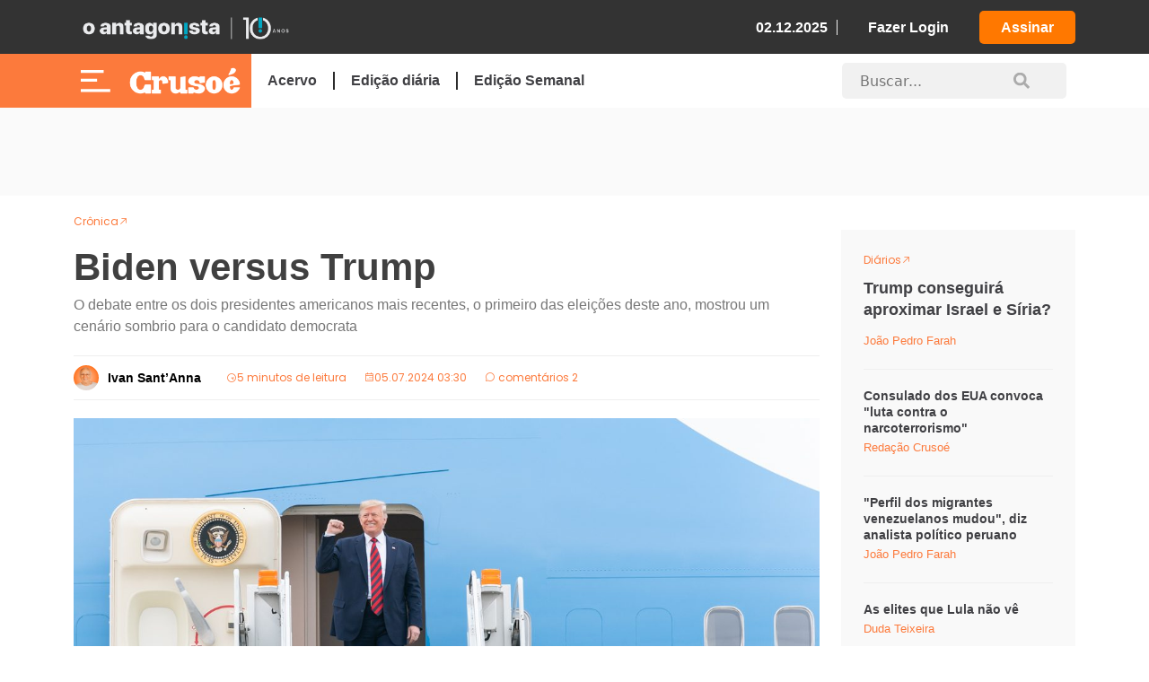

--- FILE ---
content_type: text/html; charset=UTF-8
request_url: https://crusoe.com.br/edicoes/322/biden-versus-trump/
body_size: 16765
content:
<!doctype html>
<html lang="pt-BR">
  <head>
    <meta charset="utf-8">
    <meta name="viewport" content="width=device-width, initial-scale=1">
    
    <link rel="mask-icon" href="https://crusoe.com.br/app/themes/nautilus/public/images/favicon/safari-pinned-tab.svg" color="#5bbad5">
    <link rel="shortcut icon" href="https://crusoe.com.br/app/themes/nautilus/public/images/favicon/favicon.ico">
    <meta name="msapplication-TileColor" content="#50b848">
    <meta name="msapplication-config" content="https://crusoe.com.br/app/themes/nautilus/browserconfig.xml">
    <meta name="theme-color" content="#50b848">
        <script async src="https://securepubads.g.doubleclick.net/tag/js/gpt.js"></script>
        <link rel="stylesheet" href="https://cdn.jsdelivr.net/npm/swiper@11/swiper-bundle.min.css" />
    <script src="https://cdn.jsdelivr.net/npm/swiper@11/swiper-bundle.min.js"></script>
    <script src="https://unpkg.com/@phosphor-icons/web"></script>
    <link rel="stylesheet" href="https://cdnjs.cloudflare.com/ajax/libs/OwlCarousel2/2.3.4/assets/owl.carousel.min.css">
    <link rel="stylesheet" href="https://cdnjs.cloudflare.com/ajax/libs/OwlCarousel2/2.3.4/assets/owl.theme.default.min.css">

    <!-- Owl Carousel JS -->
    <script src="https://cdnjs.cloudflare.com/ajax/libs/jquery/3.6.0/jquery.min.js"></script>
    <script src="https://cdnjs.cloudflare.com/ajax/libs/OwlCarousel2/2.3.4/owl.carousel.min.js"></script>
        <meta name='robots' content='index, follow, max-image-preview:large, max-snippet:-1, max-video-preview:-1' />

	<!-- This site is optimized with the Yoast SEO plugin v23.4 - https://yoast.com/wordpress/plugins/seo/ -->
	<title>Biden versus Trump - Crusoé</title>
	<meta name="description" content="O debate entre os dois presidentes americanos mais recentes, o primeiro das eleições deste ano, mostrou um cenário sombrio para o candidato democrata" />
	<link rel="canonical" href="https://crusoe.com.br/edicoes/322/biden-versus-trump/" />
	<meta property="og:locale" content="pt_BR" />
	<meta property="og:type" content="article" />
	<meta property="og:title" content="Biden versus Trump - Crusoé" />
	<meta property="og:description" content="O debate entre os dois presidentes americanos mais recentes, o primeiro das eleições deste ano, mostrou um cenário sombrio para o candidato democrata" />
	<meta property="og:url" content="https://crusoe.com.br/edicoes/322/biden-versus-trump/" />
	<meta property="og:site_name" content="Crusoé" />
	<meta property="article:publisher" content="https://www.facebook.com/revistacrusoe/" />
	<meta property="article:published_time" content="2024-07-05T06:30:00+00:00" />
	<meta property="article:modified_time" content="2024-07-05T01:11:06+00:00" />
	<meta property="og:image" content="https://cdn.crusoe.com.br/uploads/2024/07/48976209313_5bb3603afe_o-e1720132298508.jpg" />
	<meta property="og:image:width" content="1200" />
	<meta property="og:image:height" content="681" />
	<meta property="og:image:type" content="image/jpeg" />
	<meta name="author" content="Ivan Sant’Anna" />
	<meta name="twitter:card" content="summary_large_image" />
	<meta name="twitter:creator" content="@revistacrusoe" />
	<meta name="twitter:site" content="@revistacrusoe" />
	<meta name="twitter:label1" content="Written by" />
	<meta name="twitter:data1" content="Ivan Sant’Anna" />
	<meta name="twitter:label2" content="Est. reading time" />
	<meta name="twitter:data2" content="5 minutos" />
	<script type="application/ld+json" class="yoast-schema-graph">{"@context":"https://schema.org","@graph":[{"@type":"Article","@id":"https://crusoe.com.br/edicoes/322/biden-versus-trump/#article","isPartOf":{"@id":"https://crusoe.com.br/edicoes/322/biden-versus-trump/"},"author":{"name":"Ivan Sant’Anna","@id":"https://crusoe.com.br/#/schema/person/b1911e3381a82f736181d679f9e4f718"},"headline":"Biden versus Trump","datePublished":"2024-07-05T06:30:00+00:00","dateModified":"2024-07-05T01:11:06+00:00","mainEntityOfPage":{"@id":"https://crusoe.com.br/edicoes/322/biden-versus-trump/"},"wordCount":931,"commentCount":2,"publisher":{"@id":"https://crusoe.com.br/#organization"},"image":{"@id":"https://crusoe.com.br/edicoes/322/biden-versus-trump/#primaryimage"},"thumbnailUrl":"https://cdn.crusoe.com.br/uploads/2024/07/48976209313_5bb3603afe_o-e1720132298508.jpg","keywords":["colunistas","Donald Trump","eleições","eleições americanas 2024","Ivan Sant'Anna","Joe Biden"],"articleSection":["Crônica","Edição Semana 322"],"inLanguage":"pt-BR","potentialAction":[{"@type":"CommentAction","name":"Comment","target":["https://crusoe.com.br/edicoes/322/biden-versus-trump/#respond"]}]},{"@type":"WebPage","@id":"https://crusoe.com.br/edicoes/322/biden-versus-trump/","url":"https://crusoe.com.br/edicoes/322/biden-versus-trump/","name":"Biden versus Trump - Crusoé","isPartOf":{"@id":"https://crusoe.com.br/#website"},"primaryImageOfPage":{"@id":"https://crusoe.com.br/edicoes/322/biden-versus-trump/#primaryimage"},"image":{"@id":"https://crusoe.com.br/edicoes/322/biden-versus-trump/#primaryimage"},"thumbnailUrl":"https://cdn.crusoe.com.br/uploads/2024/07/48976209313_5bb3603afe_o-e1720132298508.jpg","datePublished":"2024-07-05T06:30:00+00:00","dateModified":"2024-07-05T01:11:06+00:00","description":"O debate entre os dois presidentes americanos mais recentes, o primeiro das eleições deste ano, mostrou um cenário sombrio para o candidato democrata","breadcrumb":{"@id":"https://crusoe.com.br/edicoes/322/biden-versus-trump/#breadcrumb"},"inLanguage":"pt-BR","potentialAction":[{"@type":"ReadAction","target":["https://crusoe.com.br/edicoes/322/biden-versus-trump/"]}]},{"@type":"ImageObject","inLanguage":"pt-BR","@id":"https://crusoe.com.br/edicoes/322/biden-versus-trump/#primaryimage","url":"https://cdn.crusoe.com.br/uploads/2024/07/48976209313_5bb3603afe_o-e1720132298508.jpg","contentUrl":"https://cdn.crusoe.com.br/uploads/2024/07/48976209313_5bb3603afe_o-e1720132298508.jpg","width":1200,"height":681,"caption":"Se ninguém fizer nada a respeito da candidatura Biden, a de Trump será uma barbada em 5 de novembro"},{"@type":"BreadcrumbList","@id":"https://crusoe.com.br/edicoes/322/biden-versus-trump/#breadcrumb","itemListElement":[{"@type":"ListItem","position":1,"name":"Home","item":"https://crusoe.com.br/"},{"@type":"ListItem","position":2,"name":"Biden versus Trump"}]},{"@type":"WebSite","@id":"https://crusoe.com.br/#website","url":"https://crusoe.com.br/","name":"Crusoé","description":"Uma ilha no jornalismo.","publisher":{"@id":"https://crusoe.com.br/#organization"},"potentialAction":[{"@type":"SearchAction","target":{"@type":"EntryPoint","urlTemplate":"https://crusoe.com.br/?s={search_term_string}"},"query-input":{"@type":"PropertyValueSpecification","valueRequired":true,"valueName":"search_term_string"}}],"inLanguage":"pt-BR"},{"@type":"Organization","@id":"https://crusoe.com.br/#organization","name":"Revista Crusoé","url":"https://crusoe.com.br/","logo":{"@type":"ImageObject","inLanguage":"pt-BR","@id":"https://crusoe.com.br/#/schema/logo/image/","url":"https://cdn.crusoe.com.br/uploads/2018/05/logo-social-white.png","contentUrl":"https://cdn.crusoe.com.br/uploads/2018/05/logo-social-white.png","width":1200,"height":628,"caption":"Revista Crusoé"},"image":{"@id":"https://crusoe.com.br/#/schema/logo/image/"},"sameAs":["https://www.facebook.com/revistacrusoe/","https://x.com/revistacrusoe"]},{"@type":"Person","@id":"https://crusoe.com.br/#/schema/person/b1911e3381a82f736181d679f9e4f718","name":"Ivan Sant’Anna","url":"https://crusoe.com.br/author/ivansantanna/"}]}</script>
	<!-- / Yoast SEO plugin. -->


<link rel='dns-prefetch' href='//sdk.listenlive.co' />
<link rel='dns-prefetch' href='//cdn.crusoe.com.br' />
<link rel="alternate" type="application/rss+xml" title="Feed de comentários para Crusoé &raquo; Biden versus Trump" href="https://crusoe.com.br/edicoes/322/biden-versus-trump/feed/" />
<script>
window._wpemojiSettings = {"baseUrl":"https:\/\/s.w.org\/images\/core\/emoji\/14.0.0\/72x72\/","ext":".png","svgUrl":"https:\/\/s.w.org\/images\/core\/emoji\/14.0.0\/svg\/","svgExt":".svg","source":{"concatemoji":"https:\/\/crusoe.com.br\/wp\/wp-includes\/js\/wp-emoji-release.min.js?ver=6.4.3"}};
/*! This file is auto-generated */
!function(i,n){var o,s,e;function c(e){try{var t={supportTests:e,timestamp:(new Date).valueOf()};sessionStorage.setItem(o,JSON.stringify(t))}catch(e){}}function p(e,t,n){e.clearRect(0,0,e.canvas.width,e.canvas.height),e.fillText(t,0,0);var t=new Uint32Array(e.getImageData(0,0,e.canvas.width,e.canvas.height).data),r=(e.clearRect(0,0,e.canvas.width,e.canvas.height),e.fillText(n,0,0),new Uint32Array(e.getImageData(0,0,e.canvas.width,e.canvas.height).data));return t.every(function(e,t){return e===r[t]})}function u(e,t,n){switch(t){case"flag":return n(e,"\ud83c\udff3\ufe0f\u200d\u26a7\ufe0f","\ud83c\udff3\ufe0f\u200b\u26a7\ufe0f")?!1:!n(e,"\ud83c\uddfa\ud83c\uddf3","\ud83c\uddfa\u200b\ud83c\uddf3")&&!n(e,"\ud83c\udff4\udb40\udc67\udb40\udc62\udb40\udc65\udb40\udc6e\udb40\udc67\udb40\udc7f","\ud83c\udff4\u200b\udb40\udc67\u200b\udb40\udc62\u200b\udb40\udc65\u200b\udb40\udc6e\u200b\udb40\udc67\u200b\udb40\udc7f");case"emoji":return!n(e,"\ud83e\udef1\ud83c\udffb\u200d\ud83e\udef2\ud83c\udfff","\ud83e\udef1\ud83c\udffb\u200b\ud83e\udef2\ud83c\udfff")}return!1}function f(e,t,n){var r="undefined"!=typeof WorkerGlobalScope&&self instanceof WorkerGlobalScope?new OffscreenCanvas(300,150):i.createElement("canvas"),a=r.getContext("2d",{willReadFrequently:!0}),o=(a.textBaseline="top",a.font="600 32px Arial",{});return e.forEach(function(e){o[e]=t(a,e,n)}),o}function t(e){var t=i.createElement("script");t.src=e,t.defer=!0,i.head.appendChild(t)}"undefined"!=typeof Promise&&(o="wpEmojiSettingsSupports",s=["flag","emoji"],n.supports={everything:!0,everythingExceptFlag:!0},e=new Promise(function(e){i.addEventListener("DOMContentLoaded",e,{once:!0})}),new Promise(function(t){var n=function(){try{var e=JSON.parse(sessionStorage.getItem(o));if("object"==typeof e&&"number"==typeof e.timestamp&&(new Date).valueOf()<e.timestamp+604800&&"object"==typeof e.supportTests)return e.supportTests}catch(e){}return null}();if(!n){if("undefined"!=typeof Worker&&"undefined"!=typeof OffscreenCanvas&&"undefined"!=typeof URL&&URL.createObjectURL&&"undefined"!=typeof Blob)try{var e="postMessage("+f.toString()+"("+[JSON.stringify(s),u.toString(),p.toString()].join(",")+"));",r=new Blob([e],{type:"text/javascript"}),a=new Worker(URL.createObjectURL(r),{name:"wpTestEmojiSupports"});return void(a.onmessage=function(e){c(n=e.data),a.terminate(),t(n)})}catch(e){}c(n=f(s,u,p))}t(n)}).then(function(e){for(var t in e)n.supports[t]=e[t],n.supports.everything=n.supports.everything&&n.supports[t],"flag"!==t&&(n.supports.everythingExceptFlag=n.supports.everythingExceptFlag&&n.supports[t]);n.supports.everythingExceptFlag=n.supports.everythingExceptFlag&&!n.supports.flag,n.DOMReady=!1,n.readyCallback=function(){n.DOMReady=!0}}).then(function(){return e}).then(function(){var e;n.supports.everything||(n.readyCallback(),(e=n.source||{}).concatemoji?t(e.concatemoji):e.wpemoji&&e.twemoji&&(t(e.twemoji),t(e.wpemoji)))}))}((window,document),window._wpemojiSettings);
</script>
<style id='wp-emoji-styles-inline-css'>

	img.wp-smiley, img.emoji {
		display: inline !important;
		border: none !important;
		box-shadow: none !important;
		height: 1em !important;
		width: 1em !important;
		margin: 0 0.07em !important;
		vertical-align: -0.1em !important;
		background: none !important;
		padding: 0 !important;
	}
</style>
<link rel='stylesheet' id='wp-block-library-css' href='https://crusoe.com.br/wp/wp-includes/css/dist/block-library/style.min.css?ver=6.4.3' media='all' />
<style id='global-styles-inline-css'>
body{--wp--preset--color--black: #000000;--wp--preset--color--cyan-bluish-gray: #abb8c3;--wp--preset--color--white: #ffffff;--wp--preset--color--pale-pink: #f78da7;--wp--preset--color--vivid-red: #cf2e2e;--wp--preset--color--luminous-vivid-orange: #ff6900;--wp--preset--color--luminous-vivid-amber: #fcb900;--wp--preset--color--light-green-cyan: #7bdcb5;--wp--preset--color--vivid-green-cyan: #00d084;--wp--preset--color--pale-cyan-blue: #8ed1fc;--wp--preset--color--vivid-cyan-blue: #0693e3;--wp--preset--color--vivid-purple: #9b51e0;--wp--preset--gradient--vivid-cyan-blue-to-vivid-purple: linear-gradient(135deg,rgba(6,147,227,1) 0%,rgb(155,81,224) 100%);--wp--preset--gradient--light-green-cyan-to-vivid-green-cyan: linear-gradient(135deg,rgb(122,220,180) 0%,rgb(0,208,130) 100%);--wp--preset--gradient--luminous-vivid-amber-to-luminous-vivid-orange: linear-gradient(135deg,rgba(252,185,0,1) 0%,rgba(255,105,0,1) 100%);--wp--preset--gradient--luminous-vivid-orange-to-vivid-red: linear-gradient(135deg,rgba(255,105,0,1) 0%,rgb(207,46,46) 100%);--wp--preset--gradient--very-light-gray-to-cyan-bluish-gray: linear-gradient(135deg,rgb(238,238,238) 0%,rgb(169,184,195) 100%);--wp--preset--gradient--cool-to-warm-spectrum: linear-gradient(135deg,rgb(74,234,220) 0%,rgb(151,120,209) 20%,rgb(207,42,186) 40%,rgb(238,44,130) 60%,rgb(251,105,98) 80%,rgb(254,248,76) 100%);--wp--preset--gradient--blush-light-purple: linear-gradient(135deg,rgb(255,206,236) 0%,rgb(152,150,240) 100%);--wp--preset--gradient--blush-bordeaux: linear-gradient(135deg,rgb(254,205,165) 0%,rgb(254,45,45) 50%,rgb(107,0,62) 100%);--wp--preset--gradient--luminous-dusk: linear-gradient(135deg,rgb(255,203,112) 0%,rgb(199,81,192) 50%,rgb(65,88,208) 100%);--wp--preset--gradient--pale-ocean: linear-gradient(135deg,rgb(255,245,203) 0%,rgb(182,227,212) 50%,rgb(51,167,181) 100%);--wp--preset--gradient--electric-grass: linear-gradient(135deg,rgb(202,248,128) 0%,rgb(113,206,126) 100%);--wp--preset--gradient--midnight: linear-gradient(135deg,rgb(2,3,129) 0%,rgb(40,116,252) 100%);--wp--preset--font-size--small: 13px;--wp--preset--font-size--medium: 20px;--wp--preset--font-size--large: 36px;--wp--preset--font-size--x-large: 42px;--wp--preset--spacing--20: 0.44rem;--wp--preset--spacing--30: 0.67rem;--wp--preset--spacing--40: 1rem;--wp--preset--spacing--50: 1.5rem;--wp--preset--spacing--60: 2.25rem;--wp--preset--spacing--70: 3.38rem;--wp--preset--spacing--80: 5.06rem;--wp--preset--shadow--natural: 6px 6px 9px rgba(0, 0, 0, 0.2);--wp--preset--shadow--deep: 12px 12px 50px rgba(0, 0, 0, 0.4);--wp--preset--shadow--sharp: 6px 6px 0px rgba(0, 0, 0, 0.2);--wp--preset--shadow--outlined: 6px 6px 0px -3px rgba(255, 255, 255, 1), 6px 6px rgba(0, 0, 0, 1);--wp--preset--shadow--crisp: 6px 6px 0px rgba(0, 0, 0, 1);}body { margin: 0;--wp--style--global--content-size: 650px;--wp--style--global--wide-size: 1200px; }.wp-site-blocks > .alignleft { float: left; margin-right: 2em; }.wp-site-blocks > .alignright { float: right; margin-left: 2em; }.wp-site-blocks > .aligncenter { justify-content: center; margin-left: auto; margin-right: auto; }:where(.is-layout-flex){gap: 0.5em;}:where(.is-layout-grid){gap: 0.5em;}body .is-layout-flow > .alignleft{float: left;margin-inline-start: 0;margin-inline-end: 2em;}body .is-layout-flow > .alignright{float: right;margin-inline-start: 2em;margin-inline-end: 0;}body .is-layout-flow > .aligncenter{margin-left: auto !important;margin-right: auto !important;}body .is-layout-constrained > .alignleft{float: left;margin-inline-start: 0;margin-inline-end: 2em;}body .is-layout-constrained > .alignright{float: right;margin-inline-start: 2em;margin-inline-end: 0;}body .is-layout-constrained > .aligncenter{margin-left: auto !important;margin-right: auto !important;}body .is-layout-constrained > :where(:not(.alignleft):not(.alignright):not(.alignfull)){max-width: var(--wp--style--global--content-size);margin-left: auto !important;margin-right: auto !important;}body .is-layout-constrained > .alignwide{max-width: var(--wp--style--global--wide-size);}body .is-layout-flex{display: flex;}body .is-layout-flex{flex-wrap: wrap;align-items: center;}body .is-layout-flex > *{margin: 0;}body .is-layout-grid{display: grid;}body .is-layout-grid > *{margin: 0;}body{padding-top: 0px;padding-right: 0px;padding-bottom: 0px;padding-left: 0px;}a:where(:not(.wp-element-button)){text-decoration: underline;}.wp-element-button, .wp-block-button__link{background-color: #32373c;border-width: 0;color: #fff;font-family: inherit;font-size: inherit;line-height: inherit;padding: calc(0.667em + 2px) calc(1.333em + 2px);text-decoration: none;}.has-black-color{color: var(--wp--preset--color--black) !important;}.has-cyan-bluish-gray-color{color: var(--wp--preset--color--cyan-bluish-gray) !important;}.has-white-color{color: var(--wp--preset--color--white) !important;}.has-pale-pink-color{color: var(--wp--preset--color--pale-pink) !important;}.has-vivid-red-color{color: var(--wp--preset--color--vivid-red) !important;}.has-luminous-vivid-orange-color{color: var(--wp--preset--color--luminous-vivid-orange) !important;}.has-luminous-vivid-amber-color{color: var(--wp--preset--color--luminous-vivid-amber) !important;}.has-light-green-cyan-color{color: var(--wp--preset--color--light-green-cyan) !important;}.has-vivid-green-cyan-color{color: var(--wp--preset--color--vivid-green-cyan) !important;}.has-pale-cyan-blue-color{color: var(--wp--preset--color--pale-cyan-blue) !important;}.has-vivid-cyan-blue-color{color: var(--wp--preset--color--vivid-cyan-blue) !important;}.has-vivid-purple-color{color: var(--wp--preset--color--vivid-purple) !important;}.has-black-background-color{background-color: var(--wp--preset--color--black) !important;}.has-cyan-bluish-gray-background-color{background-color: var(--wp--preset--color--cyan-bluish-gray) !important;}.has-white-background-color{background-color: var(--wp--preset--color--white) !important;}.has-pale-pink-background-color{background-color: var(--wp--preset--color--pale-pink) !important;}.has-vivid-red-background-color{background-color: var(--wp--preset--color--vivid-red) !important;}.has-luminous-vivid-orange-background-color{background-color: var(--wp--preset--color--luminous-vivid-orange) !important;}.has-luminous-vivid-amber-background-color{background-color: var(--wp--preset--color--luminous-vivid-amber) !important;}.has-light-green-cyan-background-color{background-color: var(--wp--preset--color--light-green-cyan) !important;}.has-vivid-green-cyan-background-color{background-color: var(--wp--preset--color--vivid-green-cyan) !important;}.has-pale-cyan-blue-background-color{background-color: var(--wp--preset--color--pale-cyan-blue) !important;}.has-vivid-cyan-blue-background-color{background-color: var(--wp--preset--color--vivid-cyan-blue) !important;}.has-vivid-purple-background-color{background-color: var(--wp--preset--color--vivid-purple) !important;}.has-black-border-color{border-color: var(--wp--preset--color--black) !important;}.has-cyan-bluish-gray-border-color{border-color: var(--wp--preset--color--cyan-bluish-gray) !important;}.has-white-border-color{border-color: var(--wp--preset--color--white) !important;}.has-pale-pink-border-color{border-color: var(--wp--preset--color--pale-pink) !important;}.has-vivid-red-border-color{border-color: var(--wp--preset--color--vivid-red) !important;}.has-luminous-vivid-orange-border-color{border-color: var(--wp--preset--color--luminous-vivid-orange) !important;}.has-luminous-vivid-amber-border-color{border-color: var(--wp--preset--color--luminous-vivid-amber) !important;}.has-light-green-cyan-border-color{border-color: var(--wp--preset--color--light-green-cyan) !important;}.has-vivid-green-cyan-border-color{border-color: var(--wp--preset--color--vivid-green-cyan) !important;}.has-pale-cyan-blue-border-color{border-color: var(--wp--preset--color--pale-cyan-blue) !important;}.has-vivid-cyan-blue-border-color{border-color: var(--wp--preset--color--vivid-cyan-blue) !important;}.has-vivid-purple-border-color{border-color: var(--wp--preset--color--vivid-purple) !important;}.has-vivid-cyan-blue-to-vivid-purple-gradient-background{background: var(--wp--preset--gradient--vivid-cyan-blue-to-vivid-purple) !important;}.has-light-green-cyan-to-vivid-green-cyan-gradient-background{background: var(--wp--preset--gradient--light-green-cyan-to-vivid-green-cyan) !important;}.has-luminous-vivid-amber-to-luminous-vivid-orange-gradient-background{background: var(--wp--preset--gradient--luminous-vivid-amber-to-luminous-vivid-orange) !important;}.has-luminous-vivid-orange-to-vivid-red-gradient-background{background: var(--wp--preset--gradient--luminous-vivid-orange-to-vivid-red) !important;}.has-very-light-gray-to-cyan-bluish-gray-gradient-background{background: var(--wp--preset--gradient--very-light-gray-to-cyan-bluish-gray) !important;}.has-cool-to-warm-spectrum-gradient-background{background: var(--wp--preset--gradient--cool-to-warm-spectrum) !important;}.has-blush-light-purple-gradient-background{background: var(--wp--preset--gradient--blush-light-purple) !important;}.has-blush-bordeaux-gradient-background{background: var(--wp--preset--gradient--blush-bordeaux) !important;}.has-luminous-dusk-gradient-background{background: var(--wp--preset--gradient--luminous-dusk) !important;}.has-pale-ocean-gradient-background{background: var(--wp--preset--gradient--pale-ocean) !important;}.has-electric-grass-gradient-background{background: var(--wp--preset--gradient--electric-grass) !important;}.has-midnight-gradient-background{background: var(--wp--preset--gradient--midnight) !important;}.has-small-font-size{font-size: var(--wp--preset--font-size--small) !important;}.has-medium-font-size{font-size: var(--wp--preset--font-size--medium) !important;}.has-large-font-size{font-size: var(--wp--preset--font-size--large) !important;}.has-x-large-font-size{font-size: var(--wp--preset--font-size--x-large) !important;}
.wp-block-navigation a:where(:not(.wp-element-button)){color: inherit;}
:where(.wp-block-post-template.is-layout-flex){gap: 1.25em;}:where(.wp-block-post-template.is-layout-grid){gap: 1.25em;}
:where(.wp-block-columns.is-layout-flex){gap: 2em;}:where(.wp-block-columns.is-layout-grid){gap: 2em;}
.wp-block-pullquote{font-size: 1.5em;line-height: 1.6;}
</style>
<link rel='stylesheet' id='post/0-css' href='https://crusoe.com.br/app/themes/nautilus/public/css/post.css' media='all' />
<link rel='stylesheet' id='app/0-css' href='https://crusoe.com.br/app/themes/nautilus/public/css/app.css' media='all' />
<link rel="https://api.w.org/" href="https://crusoe.com.br/wp-json/" /><link rel="alternate" type="application/json" href="https://crusoe.com.br/wp-json/wp/v2/posts/259847" /><link rel="EditURI" type="application/rsd+xml" title="RSD" href="https://crusoe.com.br/wp/xmlrpc.php?rsd" />
<meta name="generator" content="WordPress 6.4.3" />
<link rel='shortlink' href='https://crusoe.com.br/?p=259847' />
<link rel="alternate" type="application/json+oembed" href="https://crusoe.com.br/wp-json/oembed/1.0/embed?url=https%3A%2F%2Fcrusoe.com.br%2Fedicoes%2F322%2Fbiden-versus-trump%2F" />
<link rel="alternate" type="text/xml+oembed" href="https://crusoe.com.br/wp-json/oembed/1.0/embed?url=https%3A%2F%2Fcrusoe.com.br%2Fedicoes%2F322%2Fbiden-versus-trump%2F&#038;format=xml" />
<link rel="icon" href="https://cdn.crusoe.com.br/uploads/2024/01/cropped-android-chrome-512x512-1-32x32.png" sizes="32x32" />
<link rel="icon" href="https://cdn.crusoe.com.br/uploads/2024/01/cropped-android-chrome-512x512-1-192x192.png" sizes="192x192" />
<link rel="apple-touch-icon" href="https://cdn.crusoe.com.br/uploads/2024/01/cropped-android-chrome-512x512-1-180x180.png" />
<meta name="msapplication-TileImage" content="https://cdn.crusoe.com.br/uploads/2024/01/cropped-android-chrome-512x512-1-270x270.png" />

    <!-- Google Tag Manager -->
          <script>(function(w,d,s,l,i){w[l]=w[l]||[];w[l].push({'gtm.start':
      new Date().getTime(),event:'gtm.js'});var f=d.getElementsByTagName(s)[0],
      j=d.createElement(s),dl=l!='dataLayer'?'&l='+l:'';j.async=true;j.src=
      'https://www.googletagmanager.com/gtm.js?id='+i+dl;f.parentNode.insertBefore(j,f);
      })(window,document,'script','dataLayer','GTM-N69LTPJ');</script>
        <!-- End Google Tag Manager -->

    <!-- Script formularios RD Station -->
    <script type="text/javascript" src="https://d335luupugsy2.cloudfront.net/js/rdstation-forms/stable/rdstation-forms.min.js"></script>

    <!-- Google tag (gtag.js) - Analytics -->
  <script async src="https://www.googletagmanager.com/gtag/js?id=G-4CKW79QH9K"></script>
  <script>
    window.dataLayer = window.dataLayer || [];
    function gtag(){dataLayer.push(arguments);}
    gtag('js', new Date());
  
    gtag('config', 'G-4CKW79QH9K');
  </script>

<!-- adSeleto -->
    <script type="module" src="https://cdn.cloud.adseleto.com/as_crusoe.js"></script>
  
  <!-- Config subscribe and login with Google -->
  
    <!-- End Config subscribe and login with Google -->
  </head>

  <body class="post-template-default single single-post postid-259847 single-format-standard wp-custom-logo wp-embed-responsive biden-versus-trump">
    
    <div id="app">

      <div class="main-header">
    <div class="custom-header-container header-crusoe">
        <div class="container">
            <header class="custom-header-container__custom-header">
                <div class="custom-header-container__container-header">
                    <div class="custom-header-container__custom-title">
                        <a href="https://oantagonista.com.br/" target="_blank" title="O Antagonista" class="logo" id="link-oantagonista">
                            <img src="https://cdn.oantagonista.com/images/icones-v3/OA-10anos-Exp-White.png" width="250px"
                                height="auto" class="custom-img" alt="Crusoé" loading="lazy" id="new-logo-oantagonista">
                            </img>
                        </a>
                    </div>

                    <script>
                        function getCookie(name) {
                            const cookies = document.cookie.split('; ');
                            for (const cookie of cookies) {
                                const [key, value] = cookie.split('=');
                                if (key === name) return decodeURIComponent(value);
                            }
                            return null;
                        }
                        
                        document.addEventListener('DOMContentLoaded', () => {
                            const link = document.getElementById('link-oantagonista');
                            if (!link) return; // evita erro se o elemento não existir
                        
                            link.addEventListener('click', async function (event) {
                                event.preventDefault();
                        
                                const oantagonistaUrl = "https://oantagonista.com.br/"; // trocar para produção
                                const haveAccessOA = "false";
                        
                                if (haveAccessOA === "false") {
                                    console.log('Usuário sem acesso');
                                    window.open(oantagonistaUrl, "_blank", "noopener,noreferrer");
                                    return;
                                }
                        
                                try {
                                    const apiUrl = "https://oantagonista.com.br/wp-json/auth/v2/access-token/"; // trocar para produção
                                    const webToken = getCookie("oamcrs_checkacess");
                        
                                    if (!webToken) {
                                        console.warn("Cookie 'oamcrs_checkacess' não encontrado.");
                                        window.open(oantagonistaUrl, "_blank", "noopener,noreferrer");
                                        return;
                                    }
                        
                        
                                    const response = await fetch(apiUrl, {
                                        method: "POST",
                                        credentials: "include",
                                        headers: {
                                            "Content-Type": "application/json"
                                        },
                                        body: JSON.stringify({ token: webToken })
                                    });
                        
                                    if (!response.ok) {
                                        const err = await response.json().catch(() => ({}));
                                        console.error("Erro ao autenticar:", err);
                                        window.open(oantagonistaUrl, "_blank", "noopener,noreferrer");
                                        return;
                                    }
                        
                                    console.log("Autenticação bem-sucedida");
                                    window.open(oantagonistaUrl, "_blank", "noopener,noreferrer");
                        
                                } catch (error) {
                                    console.error("Erro de rede:", error);
                                    window.open(oantagonistaUrl, "_blank", "noopener,noreferrer");
                                }
                            });
                        });
                    </script>
                    
                    <div class="custom-header-container__custom-box">
                        <span class="data-header">02.12.2025</span>
                                                    <a href="https://crusoe.com.br/login" title="Fazer Login" class="header-login">Fazer Login</a>
                            <a href="https://assine.oantagonista.com.br/planos?utm_source=site_CR&utm_medium=organic&utm_campaign=header_button"
                                title="Assine Agora!" class="header-assinar-button">Assinar</a>
                                            </div>
                </div>
            </header>
        </div>
    </div>
    <div class="custom-header-container-p2">
        <header class="custom-header-container-p2__custom-header-p2 container">
            <div class="custom-header-container-p2__container-header-p2">
                <div class="custom-header-container-p2__custom-title-p2">
                    <div title="Menu" class="menu-header">
                        <img src="https://cdn.oantagonista.com/images/icones-v3/menu-white.svg" width="50px" height="25px"
                            class="custom-img" alt="Crusoé" loading="lazy">
                    </div>
                    <a href="https://crusoe.com.br">
                        <img src="https://cdn.oantagonista.com/images/icones-v3/white-crusoe.png" width="148px"
                             class="custom-header-container-p2__custom-img" alt="Crusoé"
                            loading="lazy"></img>
                    </a>
                    <div class="custom-header-container-p2__container-login-crusoe">
                                                    <a href="https://crusoe.com.br/login" class="custom-header-container-p2__login-crusoe">Fazer
                                Login</a>
                                                <i class="ph ph-user"></i>
                    </div>
                </div>
                <div class="custom-header-container-p2__custom-header-links" id="header-menu-links">
                    <div class="menu-menu-principal-container"><ul id="menu-menu-principal" class="menu"><li id="menu-item-264402" class="menu-item menu-item-type-custom menu-item-object-custom menu-item-264402"><a href="https://crusoe.com.br/lista/edicoes/">Acervo</a></li>
<li id="menu-item-264400" class="menu-item menu-item-type-custom menu-item-object-custom menu-item-264400"><a href="https://crusoe.com.br/lista/secao/diarios/">Edição diária</a></li>
</ul></div>                                        <a href="https://crusoe.com.br/lista/edicoes/396"
                        class="edicao-diaria-menu" title="ver edição completa">
                        Edição Semanal
                    </a>
                </div>
                <div class="custom-header-container-p2__custom-header-search" id="search-home">
                    <form method="get" action="https://crusoe.com.br">
                        <div class="custom-column--search__visible-search__group">
                            <input id="search-header-new" type="text"
                                class="custom-column--search__visible-search__group__input" placeholder="Buscar..."
                                name="s" data-event-category="Header" data-event-action="Clique - Header desktop"
                                data-event-label="Busca" autocomplete="off">
                            
                            <img src="https://cdn.oantagonista.com/images/icones-v3/search.svg" width="19"
                                height="19" alt="Pesquisar" loading="lazy">
                        </div>
                    </form>
                </div>
            </div>
        </header>
    </div>
</div>

<!-- Sidebar  -->
<nav id="sidebar" class="">
    <div id="sidebar__header">
        <figure class="sidebar__position-relative">
            <img src="https://cdn.crusoe.com.br/assets/images/logo_crusoe_full.svg" width="100px" height="30px"
                class="custom-img" alt="crusoe" loading="lazy">
            <a href="https://crusoe.com.br" title="crusoe"></a>
        </figure>
        <p title="Fechar" id="dismiss" class="close">X</p>
    </div>

    <ul class="container-links">
        <li class="container-links__user-area">
            <span class="title-link">Olá!</span>
                            <a href="https://crusoe.com.br/login" title="Fazer Login" class="primary-link">Fazer login</a>
                    </li>
    </ul>
    <div class="container-sidebar-search">
        <form method="get" action="https://crusoe.com.br">
            <div class="custom-column--search__visible-search__group">
                <input id="search-header-new" type="text"
                    class="custom-column--search__visible-search__group__input" placeholder="Buscar..."
                    name="s" data-event-category="Header" data-event-action="Clique - Header desktop"
                    data-event-label="Busca" autocomplete="off">
                
                <img src="https://cdn.oantagonista.com/images/icones-v3/search.svg" width="19" height="19"
                    alt="Pesquisar" loading="lazy">
            </div>
        </form>

    </div>
    <div class="container-links-editoriais">
        <div class="menu-menu-principal-container"><ul id="menu-menu-principal-1" class="menu"><li class="menu-item menu-item-type-custom menu-item-object-custom menu-item-264402"><a href="https://crusoe.com.br/lista/edicoes/">Acervo</a></li>
<li class="menu-item menu-item-type-custom menu-item-object-custom menu-item-264400"><a href="https://crusoe.com.br/lista/secao/diarios/">Edição diária</a></li>
</ul></div>                <li>
            <a href="https://crusoe.com.br/lista/edicoes/396"
                class="" title="ver edição completa">
                Edição Semanal
            </a>
        </li>
    </div>
    <div class="container-links-gerais">
        <div class="menu-menu-lateral-container"><ul id="menu-menu-lateral" class="menu"><li id="menu-item-264404" class="menu-item menu-item-type-taxonomy menu-item-object-category menu-item-264404"><a href="https://crusoe.com.br/lista/secao/entrevista/">Entrevistas</a></li>
<li id="menu-item-264405" class="menu-item menu-item-type-taxonomy menu-item-object-category menu-item-264405"><a href="https://crusoe.com.br/lista/o-caminho-do-dinheiro/">O Caminho do Dinheiro</a></li>
<li id="menu-item-264406" class="menu-item menu-item-type-taxonomy menu-item-object-category menu-item-264406"><a href="https://crusoe.com.br/lista/ilha-de-cultura/">Ilha de Cultura</a></li>
<li id="menu-item-264407" class="menu-item menu-item-type-taxonomy menu-item-object-category menu-item-264407"><a href="https://crusoe.com.br/lista/leitura-de-jogo/">Leitura de Jogo</a></li>
<li id="menu-item-264408" class="menu-item menu-item-type-taxonomy menu-item-object-category current-post-ancestor current-menu-parent current-post-parent menu-item-264408"><a href="https://crusoe.com.br/lista/cronica/">Crônica</a></li>
<li id="menu-item-264410" class="menu-item menu-item-type-post_type menu-item-object-page menu-item-264410"><a href="https://crusoe.com.br/colunistas/">Colunistas</a></li>
</ul></div>    </div>
    <ul class="container-infos-adicionais">
        <li>
            <a href="https://assine.oantagonista.com.br/planos?utm_source=site_CR&utm_medium=organic&utm_campaign=header_button"
                title="Assine já" class="button-assine">Assine já</a>
            <div class="menu-menu-lateral-pagina-texto-container"><ul id="menu-menu-lateral-pagina-texto" class="menu"><li id="menu-item-264411" class="menu-item menu-item-type-custom menu-item-object-custom menu-item-264411"><a href="https://crusoe.com.br/principios-editoriais/">Princípios editoriais</a></li>
<li id="menu-item-264412" class="menu-item menu-item-type-custom menu-item-object-custom menu-item-264412"><a href="https://crusoe.com.br//perguntas-frequentes/">Central de ajuda ao assinante</a></li>
<li id="menu-item-264413" class="menu-item menu-item-type-custom menu-item-object-custom menu-item-264413"><a href="https://crusoe.com.br/politica-de-privacidade/">Política de privacidade</a></li>
<li id="menu-item-264414" class="menu-item menu-item-type-custom menu-item-object-custom menu-item-264414"><a href="https://crusoe.com.br//termos-de-uso/">Termos de uso</a></li>
<li id="menu-item-264415" class="menu-item menu-item-type-custom menu-item-object-custom menu-item-264415"><a href="https://crusoe.com.br/politica-de-cookies/">Política de Cookies</a></li>
<li id="menu-item-264416" class="menu-item menu-item-type-custom menu-item-object-custom menu-item-264416"><a href="https://crusoe.com.br/codigo-de-conduta/">Código de conduta</a></li>
<li id="menu-item-264417" class="menu-item menu-item-type-custom menu-item-object-custom menu-item-264417"><a href="https://crusoe.com.br/politica-de-compliance/">Política de compliance</a></li>
<li id="menu-item-264418" class="menu-item menu-item-type-custom menu-item-object-custom menu-item-264418"><a href="https://crusoe.com.br/app-da-crusoe-para-android-e-iphone-baixe-ja-o-seu/">Baixe o APP Crusoé</a></li>
</ul></div>        </li>
    </ul>
    <div class="container-redes-sociais">
        <span class="title-link">E siga a Crusoé nas redes</span>
        <div class="container-sociais-logos">
                                                            <!-- Ícones de redes sociais -->
                <a href="https://www.facebook.com/revistacrusoe/" target="_blank" title="Facebook" class="box-social__icons-btn">
                    <img src="https://cdn.crusoe.com.br/assets/images/facebook.svg" alt="Facebook" loading="lazy" width="28" height="28" />
                </a>
                <a href="https://twitter.com/revistacrusoe " target="_blank" title="Twitter" class="box-social__icons-btn">
                    <img src="https://cdn.crusoe.com.br/assets/images/twitter_black.svg" alt="Twitter" loading="lazy" width="28" height="28" />
                </a>
                <a href="https://www.instagram.com/RevistaCrusoe/" target="_blank" title="Instagram" class="box-social__icons-btn">
                    <img src="https://cdn.crusoe.com.br/assets/images/icon-instagram.svg" alt="Instagram" loading="lazy" width="35" height="35" />
                </a>
                                    </div>
    </div>
</nav>

<!-- End Sidebar  -->

<div class="overlay-sb"></div>

      <main id="main" class="main">
                                        <div class="container-banner-home-topo-728">
    <div id="banner-home-topo-728">
        <div id="gpt-leaderboard" style="display:flex;justify-content:center;padding: 24px;" width="300" height="100">
            <div id='div-gpt-ad-1696020181931-0'>
                
            </div>
            <div id="Crusoe_Mobile_Leaderboard">
                <script>
                if (window.innerWidth < 900) {
                    window.uolads.push({
                        id: "Crusoe_Mobile_Leaderboard"
                    });
                }
                </script>
            </div>
        </div>
    </div>
</div>
<section class="post-interna">

        
    <div class="container">
        <div class="post-interna__date">
            <a href=https://crusoe.com.br/lista/secao/cronica target="_blank"><span>Crônica
                    <i class="ph ph-arrow-up-right"></i></span>
            </a>
                    </div>

        <div class="row">
            <div class="col-lg-9">

                <article class="h-entry post-259847 post type-post status-publish format-standard has-post-thumbnail hentry category-cronica category-22771 tag-colunistas tag-donald-trump tag-eleicoes tag-eleicoes-americanas-2024 tag-ivan-santanna tag-joe-biden">

                    <h1 class="p-name">
                        Biden versus Trump                    </h1>

                    <div class="post-interna__resumo">
                        <p>
                            O debate entre os dois presidentes americanos mais recentes, o primeiro das eleições deste ano, mostrou um cenário sombrio para o candidato democrata
                        </p>
                    </div>

                    <div class="post-interna__autor">
                                                <div class="post-interna__autor__pessoa">
                                                        <a href="https://crusoe.com.br/author/ivansantanna/" target="_blank">
                                <figure class="post-interna__autor__pessoa__imagem">
                                                                        <img src="https://cdn.crusoe.com.br/uploads/2025/03/IvanSantana.webp" width="28px" height="28px" alt="avatar">
                                                                    </figure>
                            </a>
                            <a href="https://crusoe.com.br/author/ivansantanna/" target="_blank">
                                <span class="post-interna__autor__pessoa__nome" style="margin-right: 8px">
                                    Ivan Sant’Anna</span>
                            </a>
                        </div>
                                                                        <span class="post-interna__autor__item">
                            <i class="ph ph-clock-afternoon"></i>
                            5 minutos de leitura
                        </span>
                        <span class="post-interna__autor__item">
                            <i class="ph ph-calendar-dots"></i>
                            05.07.2024 03:30
                        </span>
                        <span class="post-interna__autor__item">
                            <a href="#comentarios">
                                <i class="ph ph-chat-circle"></i>
                                comentários 2
                            </a>
                        </span>
                                            </div>

                    
                                        <figure class="post-interna__imagem-destaque">
                        <img src="https://cdn.crusoe.com.br/uploads/2024/07/48976209313_5bb3603afe_o-e1720132298508-1024x581.jpg" width="874px" height="524px" srcset="https://cdn.crusoe.com.br/uploads/2024/07/48976209313_5bb3603afe_o-e1720132298508.jpg 1200w, https://cdn.crusoe.com.br/uploads/2024/07/48976209313_5bb3603afe_o-e1720132298508-320x180.jpg 320w, https://cdn.crusoe.com.br/uploads/2024/07/48976209313_5bb3603afe_o-e1720132298508-1024x581.jpg 1024w">
                        <figcaption>
                            Se ninguém fizer nada a respeito da candidatura Biden, a de Trump será uma barbada em 5 de novembro
                        </figcaption>
                    </figure>
                    
                    <div class="post-interna__content">
                                                <div class="post-interna__content__compartilhamento">
  <ul class="post-interna__content__compartilhamento__list">
      <li class="post-interna__content__compartilhamento__list__item">
          <a class="post-interna__content__compartilhamento__list__item__rede-social post-interna__content__compartilhamento__list__item__rede-social--whatsapp"
              href="https://crusoe.com.br/edicoes/322/biden-versus-trump/" title="Whastapp">Whastapp</a>
      </li>
      <li class="post-interna__content__compartilhamento__list__item">
          <a class="post-interna__content__compartilhamento__list__item__rede-social post-interna__content__compartilhamento__list__item__rede-social--facebook"
              href="https://crusoe.com.br/edicoes/322/biden-versus-trump/" title="Facebook">Facebook</a>
      </li>
      <li class="post-interna__content__compartilhamento__list__item">
          <a class="post-interna__content__compartilhamento__list__item__rede-social post-interna__content__compartilhamento__list__item__rede-social--twitter"
              href="https://crusoe.com.br/edicoes/322/biden-versus-trump/" title="Twitter">Twitter</a>
      </li>
      <li class="post-interna__content__compartilhamento__list__item">
          <span
              class="post-interna__content__compartilhamento__list__item__title">COMPARTILHAR</span>
      </li>
  </ul>
</div>
                                                <div class="post-interna__content__corpo" id="content_post">
                            
                            <section class="paywall">
  <div class="container">
      <div class="row justify-content-center">
          <div class="col-md-10 col-lg-8 col-xl-6">
              <div class="paywall__title">
                  <span>Atenção!</span>
                  <h1>Este conteúdo é exclusivo para assinantes</h1>
                  <div class="paywall__stake-area">
                    <span>Faça parte de <strong>O Antagonista + Crusoé</strong> e tenha acesso ilimitado com:</span>
                  </div>
              </div>
              <div class="paywall__item--desktop">
                  <div class="paywall__item">
                      <i></i>
                      <span>ACESSO ILIMITADO AOS CONTEÚDOS</span> do site O Antagonista e das matérias semanais da Revista Crusoé
                  </div>
                  <div class="paywall__item">
                      <i></i>
                      Acesso à área de <span>COMENTÁRIOS</span> nos sites
                  </div>
                  <div class="paywall__item">
                      <i></i>
                      Converse com o nosso time de jornalismo na live <span>HORA EXTRA</span> (exclusiva para assinantes) 
                  </div>
              </div>
              <div class="paywall__item--mobile">
                  <div class="paywall__item">
                      <i></i>
                      <span>Descontos de até 70%</span>
                  </div>
                  <div class="paywall__item">
                      <i></i>
                      <span>Notícias mais importantes do Brasil e do mundo</span>
                  </div>
                  <div class="paywall__item">
                      <i></i>
                      <span>Reportagens exclusivas, bastidores do poder e análise crítica de quem fiscaliza o poder</span>
                  </div>
              </div>
              <div class="paywall__links">
                  <div class="row justify-content-center">
                      <div class="col-md-12 col-lg-6">
                          <a class="paywall__bt paywall__bt--voltar" href="#" onclick="window.history.back();"><i></i> VOLTAR</a>
                      </div>
                      <div class="col-md-12 col-lg-6">
                          <a class="paywall__bt paywall__bt--assinar" href="https://assine.oantagonista.com.br" target="_blank">QUERO ASSINAR <i></i></a>
                      </div>
                  </div>
              </div>
          </div>
      </div>
  </div>
</section>
                            <p>Estou escrevendo esta crônica seis dias antes de sua publicação. Portanto, nesse tempo, poderão acontecer alguns fatos na corrida presidencial americana, fatos esses que não tenho como saber agora. Mas é óbvio que posso especular sobre eles.</p>
                        </div>
                    </div>
                </article>
            </div>
                        <div class="col-lg-3 post-interna__aside">
                <div class="post-interna__aside__noticias">

                    <div class="post-interna__aside__noticias__item">
    <div class="post-interna__aside__noticias__item__date">
        <span class="post-interna__aside__noticias__item__date__data">Diários<i class="ph ph-arrow-up-right"></i></span>
    </div>

    <h3 class="post-interna__aside__noticias__item__title">Trump conseguirá aproximar Israel e Síria?</h3>
            <span class="post-interna__aside__noticias__item__author post-interna__aside__noticias__item__author--color">João Pedro Farah</span>
        <a href="https://crusoe.com.br/diario/trump-conseguira-aproximar-israel-e-siria/" class="post-interna__aside__noticias__item__link" title="Visualizar">Visualizar</a>
</div>

                                                                                                    <div class="post-interna__aside__noticias__item">
        <h3 class="post-interna__aside__noticias__item__title post-interna__aside__noticias__item__title-mini">Consulado dos EUA convoca &quot;luta contra o narcoterrorismo&quot;</h3>
                    <span class="post-interna__aside__noticias__item__author post-interna__aside__noticias__item__author--color">Redação Crusoé</span>
                <a href="https://crusoe.com.br/diario/consulado-dos-eua-convoca-luta-contra-o-narcoterrorismo/" class="post-interna__aside__noticias__item__link" title="Visualizar">Visualizar</a>
    </div>
                                                                                <div class="post-interna__aside__noticias__item">
        <h3 class="post-interna__aside__noticias__item__title post-interna__aside__noticias__item__title-mini">&quot;Perfil dos migrantes venezuelanos mudou&quot;, diz analista político peruano</h3>
                    <span class="post-interna__aside__noticias__item__author post-interna__aside__noticias__item__author--color">João Pedro Farah</span>
                <a href="https://crusoe.com.br/diario/perfil-dos-migrantes-venezuelanos-mudou-diz-analista-politico-peruano/" class="post-interna__aside__noticias__item__link" title="Visualizar">Visualizar</a>
    </div>
                                                                                <div class="post-interna__aside__noticias__item">
        <h3 class="post-interna__aside__noticias__item__title post-interna__aside__noticias__item__title-mini">As elites que Lula não vê</h3>
                    <span class="post-interna__aside__noticias__item__author post-interna__aside__noticias__item__author--color">Duda Teixeira</span>
                <a href="https://crusoe.com.br/diario/as-elites-que-lula-nao-ve/" class="post-interna__aside__noticias__item__link" title="Visualizar">Visualizar</a>
    </div>
                                                                                <div class="post-interna__aside__noticias__item">
        <h3 class="post-interna__aside__noticias__item__title post-interna__aside__noticias__item__title-mini">Economia pesa e aprovação de Trump cai</h3>
                    <span class="post-interna__aside__noticias__item__author post-interna__aside__noticias__item__author--color">José Inácio Pilar</span>
                <a href="https://crusoe.com.br/diario/economia-pesa-e-aprovacao-de-trump-cai/" class="post-interna__aside__noticias__item__link" title="Visualizar">Visualizar</a>
    </div>
                                                                                <div class="post-interna__aside__noticias__item">
        <h3 class="post-interna__aside__noticias__item__title post-interna__aside__noticias__item__title-mini">Petistas reclamam da polícia em cartilha de segurança pública</h3>
                    <span class="post-interna__aside__noticias__item__author post-interna__aside__noticias__item__author--color">Duda Teixeira</span>
                <a href="https://crusoe.com.br/diario/petistas-reclamam-da-policia-em-cartilha-de-seguranca-publica/" class="post-interna__aside__noticias__item__link" title="Visualizar">Visualizar</a>
    </div>
                                                        </div>
                                <div class="container-banner-edicao-medium-350" id="container-banner-edicao-350">
                    <div id="banner-edicao-medium-350">
                        <div style="display: flex; justify-content:center;margin:16px auto;">
                            <div class="dfp_ad_pos ads_desktop" id="gpt-half">
                                <div id="div-gpt-ad-1696020828967-0">
                                    
                                </div>
                            </div>
                        </div>
                    </div>
                </div>
                            </div>
                    </div>
        <div class="post-interna__final">
            <div class="post-interna__final__area">
                <br>
                                <div class="container-banner-edicao-medium-350" id="container-banner-edicao-350"
                    style="position: relative;">
                    <div id="banner-edicao-medium-350">
                        <div style="display: flex; justify-content:center;">
                            <div id="div-gpt-ad-1696021387307-0">
                                
                            </div>
                        </div>
                    </div>
                </div>
                                <div class="ultimas-noticias-area__list mais-lidas-categoria mais-lidas-single">
                    <section class="mais-lidas-single">
    <div class="container">
        <div class="mais-lidas-single__title">
            <h3>Mais Lidas</h3>
        </div>
        <div class="swiper most-read-single">
            <div class="swiper-wrapper most-read-single__wrapper mais-lidas-single__list">
                                <div class="swiper-slide most-read-single__wrapper__slide col-6 col-lg-3 most-read">
                    <div class="mais-lidas-single__list__card">
    <figure>
        <img src="https://cdn.crusoe.com.br/uploads/2025/10/Jorge-Messias-AGU.jpg" alt="A granada sem pino de Jorge Messias" width="285px" height="170px"
            loading="lazy">
    </figure>
    <h2>A granada sem pino de Jorge Messias</h2>
    <a class="mais-lidas-single__list__card__link"
        href="https://www.crusoe.com.br/noticias/a-granada-sem-pino-de-jorge-messias/?utm_source=site&utm_medium=single&utm_campaign=mais_lidas"
        title="Visualizar notícia">
        Visualizar notícia
    </a>
</div>                </div>
                                <div class="swiper-slide most-read-single__wrapper__slide col-6 col-lg-3 most-read">
                    <div class="mais-lidas-single__list__card">
    <figure>
        <img src="https://cdn.crusoe.com.br/uploads/2025/11/Whisk_2644d8afa36c9c497ba4c7117c2be5f9dr.jpeg" alt="A hora e a vez da isentolândia" width="285px" height="170px"
            loading="lazy">
    </figure>
    <h2>A hora e a vez da isentolândia</h2>
    <a class="mais-lidas-single__list__card__link"
        href="https://www.crusoe.com.br/reportagem/a-hora-e-a-vez-da-isentolandia/?utm_source=site&utm_medium=single&utm_campaign=mais_lidas"
        title="Visualizar notícia">
        Visualizar notícia
    </a>
</div>                </div>
                                <div class="swiper-slide most-read-single__wrapper__slide col-6 col-lg-3 most-read">
                    <div class="mais-lidas-single__list__card">
    <figure>
        <img src="https://cdn.crusoe.com.br/uploads/2025/12/54956144840_84af2ea052_c.jpg" alt="As elites que Lula não vê" width="285px" height="170px"
            loading="lazy">
    </figure>
    <h2>As elites que Lula não vê</h2>
    <a class="mais-lidas-single__list__card__link"
        href="https://www.crusoe.com.br/noticias/as-elites-que-lula-nao-ve/?utm_source=site&utm_medium=single&utm_campaign=mais_lidas"
        title="Visualizar notícia">
        Visualizar notícia
    </a>
</div>                </div>
                                <div class="swiper-slide most-read-single__wrapper__slide col-6 col-lg-3 most-read">
                    <div class="mais-lidas-single__list__card">
    <figure>
        <img src="https://cdn.crusoe.com.br/uploads/2025/11/Captura-de-Tela-2025-11-30-as-15.48.30.png" alt="Boulos e Lula contra o sistema?" width="285px" height="170px"
            loading="lazy">
    </figure>
    <h2>Boulos e Lula contra o sistema?</h2>
    <a class="mais-lidas-single__list__card__link"
        href="https://www.crusoe.com.br/noticias/boulos-e-lula-contra-o-sistema/?utm_source=site&utm_medium=single&utm_campaign=mais_lidas"
        title="Visualizar notícia">
        Visualizar notícia
    </a>
</div>                </div>
                                <div class="swiper-slide most-read-single__wrapper__slide col-6 col-lg-3 most-read">
                    <div class="mais-lidas-single__list__card">
    <figure>
        <img src="https://cdn.crusoe.com.br/uploads/2025/11/Captura-de-Tela-2025-11-27-as-09.39.04.png" alt="Crônica estoica: a brevidade da vida" width="285px" height="170px"
            loading="lazy">
    </figure>
    <h2>Crônica estoica: a brevidade da vida</h2>
    <a class="mais-lidas-single__list__card__link"
        href="https://www.crusoe.com.br/cronica/cronica-estoica-a-brevidade-da-vida/?utm_source=site&utm_medium=single&utm_campaign=mais_lidas"
        title="Visualizar notícia">
        Visualizar notícia
    </a>
</div>                </div>
                                <div class="swiper-slide most-read-single__wrapper__slide col-6 col-lg-3 most-read">
                    <div class="mais-lidas-single__list__card">
    <figure>
        <img src="https://cdn.crusoe.com.br/uploads/2025/12/Luciano-Huck.jpg" alt="Ninguém liga para Luciano Huck" width="285px" height="170px"
            loading="lazy">
    </figure>
    <h2>Ninguém liga para Luciano Huck</h2>
    <a class="mais-lidas-single__list__card__link"
        href="https://www.crusoe.com.br/noticias/ninguem-liga-para-luciano-huck/?utm_source=site&utm_medium=single&utm_campaign=mais_lidas"
        title="Visualizar notícia">
        Visualizar notícia
    </a>
</div>                </div>
                                <div class="swiper-slide most-read-single__wrapper__slide col-6 col-lg-3 most-read">
                    <div class="mais-lidas-single__list__card">
    <figure>
        <img src="https://cdn.crusoe.com.br/uploads/2025/11/GmhifUOWMAAVnrS.jpeg" alt="O braço violento de Maduro na América Latina" width="285px" height="170px"
            loading="lazy">
    </figure>
    <h2>O braço violento de Maduro na América Latina</h2>
    <a class="mais-lidas-single__list__card__link"
        href="https://www.crusoe.com.br/reportagem/o-braco-violento-de-maduro-na-america-latina/?utm_source=site&utm_medium=single&utm_campaign=mais_lidas"
        title="Visualizar notícia">
        Visualizar notícia
    </a>
</div>                </div>
                                <div class="swiper-slide most-read-single__wrapper__slide col-6 col-lg-3 most-read">
                    <div class="mais-lidas-single__list__card">
    <figure>
        <img src="https://cdn.crusoe.com.br/uploads/2025/12/Captura-de-tela-2025-12-01-144611.png" alt="&quot;Perfil dos migrantes venezuelanos mudou&quot;, diz analista político peruano" width="285px" height="170px"
            loading="lazy">
    </figure>
    <h2>&quot;Perfil dos migrantes venezuelanos mudou&quot;, diz analista político peruano</h2>
    <a class="mais-lidas-single__list__card__link"
        href="https://www.crusoe.com.br/noticias/perfil-dos-migrantes-venezuelanos-mudou-diz-analista-politico-peruano/?utm_source=site&utm_medium=single&utm_campaign=mais_lidas"
        title="Visualizar notícia">
        Visualizar notícia
    </a>
</div>                </div>
                                <div class="swiper-slide most-read-single__wrapper__slide col-6 col-lg-3 most-read">
                    <div class="mais-lidas-single__list__card">
    <figure>
        <img src="https://cdn.crusoe.com.br/uploads/2025/11/54945757261_08fbf8666f_k.jpg" alt="Pesquisa: Leite lidera a engarrafada corrida pelo Senado no RS" width="285px" height="170px"
            loading="lazy">
    </figure>
    <h2>Pesquisa: Leite lidera a engarrafada corrida pelo Senado no RS</h2>
    <a class="mais-lidas-single__list__card__link"
        href="https://www.crusoe.com.br/noticias/pesquisa-leite-lidera-a-engarrafada-corrida-pelo-senado-no-rs/?utm_source=site&utm_medium=single&utm_campaign=mais_lidas"
        title="Visualizar notícia">
        Visualizar notícia
    </a>
</div>                </div>
                                <div class="swiper-slide most-read-single__wrapper__slide col-6 col-lg-3 most-read">
                    <div class="mais-lidas-single__list__card">
    <figure>
        <img src="https://cdn.crusoe.com.br/uploads/2025/12/54776724336_78a3b87a02_c.jpg" alt="Petistas reclamam da polícia em cartilha de segurança pública" width="285px" height="170px"
            loading="lazy">
    </figure>
    <h2>Petistas reclamam da polícia em cartilha de segurança pública</h2>
    <a class="mais-lidas-single__list__card__link"
        href="https://www.crusoe.com.br/noticias/petistas-reclamam-da-policia-em-cartilha-de-seguranca-publica/?utm_source=site&utm_medium=single&utm_campaign=mais_lidas"
        title="Visualizar notícia">
        Visualizar notícia
    </a>
</div>                </div>
                            </div>
        </div>
    </div>
</section>
                </div>
                                <div class="tags-post">
    <h3 class="tags-post__title">Tags relacionadas</h3>

    <div class="tags-post__list">
                        <p class="tags-post__list__item" >colunistas</p>
                        <p class="tags-post__list__item" >Donald Trump</p>
                        <p class="tags-post__list__item" >eleições</p>
                        <p class="tags-post__list__item" >eleições americanas 2024</p>
                        <p class="tags-post__list__item" >Ivan Sant&#039;Anna</p>
                        <p class="tags-post__list__item" >Joe Biden</p>
            </div>
</div>
                
                <div class="post-interna__paginacao row">

                                        <div class="col-6 post-interna__paginacao__item post-paginacao-0">
  <div class="post-interna__paginacao__item__pagina">
      &lt; Notícia Anterior</div>
  <h3 class="post-interna__paginacao__item__title">Lula, o invertebrado</h3>

  <div class="post-interna__paginacao__item__date">
      <span class="post-interna__paginacao__item__date__data"><i class="ph ph-calendar-dots"></i>28.06.2024 00:00</span>
     <span class="post-interna__paginacao__item__date__data">|</span>
      <span class="post-interna__paginacao__item__date__data"><i class="ph ph-clock-afternoon"></i>  4 minutos de leitura</span>
  </div>
    <a href="https://crusoe.com.br/cronica/lula-o-invertebrado/" id="prev-post" class="post-interna__paginacao__item__link"
      title="Visualizar">Visualizar</a>
</div>
                    
                                        <div class="col-6 post-interna__paginacao__item post-paginacao-1">
  <div class="post-interna__paginacao__item__pagina">
      Próxima notícia &gt;</div>
  <h3 class="post-interna__paginacao__item__title">Carlos Pereira: Por que a democracia brasileira não morreu?</h3>

  <div class="post-interna__paginacao__item__date">
      <span class="post-interna__paginacao__item__date__data"><i class="ph ph-calendar-dots"></i>12.07.2024 00:00</span>
     <span class="post-interna__paginacao__item__date__data">|</span>
      <span class="post-interna__paginacao__item__date__data"><i class="ph ph-clock-afternoon"></i>  4 minutos de leitura</span>
  </div>
    <a href="https://crusoe.com.br/edicoes/323/carlos-pereira-por-que-a-democracia-brasileira-nao-morreu/" id="next-post" class="post-interna__paginacao__item__link"
      title="Visualizar">Visualizar</a>
</div>
                    
                </div>
                                
                                <div class="post-interna__autor-final row">
    <div class="col-2">
        <figure class="post-interna__autor-final__imagem">
                            <img src="https://cdn.crusoe.com.br/uploads/2025/03/IvanSantana.webp" alt="author" title="author" width="78px" height="78px" alt="avatar" loading="lazy">
                    </figure>
    </div>
    <div class="col-7 post-interna__autor-final__conteudo">
        <h4 class="post-interna__autor-final__conteudo__title">Ivan Sant’Anna</h4>
        <p></p>
    </div>
    </div>
                
                                <div id="comentarios" class="container">
                    <section class="comments  ">
  <p class="comments__notes">Os comentários não representam a opinião do site; a responsabilidade pelo conteúdo postado
    é do autor da mensagem.</p>
  <h4 class="comments__heading">Comentários (2)</h4>
  <div class="comments__list">
          <div class="comments__list__item">
  <div class="comments__list__item__header">
              <p class="comments__list__item__header__name">EVERTON FERREIRA DE ANDRADE LIMA</p>
        <span class="comments__list__item__header__timestamp">2024-07-11 22:47:27</span>
  </div>
  <p class="comments__list__item__text">A situação de Biden é extremamente delicada. Desistir não parece ser sua escolha. Mas se faz necessário um nome forte para enfrentar Trump.</p>
  
  <hr class="comments__list__item__separator">
</div>
          <div class="comments__list__item">
  <div class="comments__list__item__header">
              <p class="comments__list__item__header__name">Sillvia2</p>
        <span class="comments__list__item__header__timestamp">2024-07-09 23:56:04</span>
  </div>
  <p class="comments__list__item__text">Soube que Bob Kennedy Júnior é candidato independente e tem 20% de preferência para a presidência dos EUA… os democratas bem poderiam enfiar a viola no saco e apoiar esse ícone  dos americanos! Imperdível!</p>
  
  <hr class="comments__list__item__separator">
</div>
        <div class="comments__button-all">
          <a href="https://lp.oantagonista.com.br/assine" target="_blank" class="comments-button-assine">Torne-se um assinante para comentar<i class="button-assine-i"></i></a>
          <button class="comments__button-all__button" data-modal-target="comment-modal">Ler todos os Comentários <i
          class="comments__button-all__icon"></i>
      </button>
    </div>
    <hr class="comments__list__separator">
  </div>
  </section>
<div class="modal modal--fade" id="comment-modal" tabindex="-1" role="dialog"
     aria-labelledby="" aria-hidden="true">
  <div class="modal__dialog">
    <div class="modal__dialog__content">
      <div class="modal__dialog__content__header">
                  <h5 class="modal__dialog__content__header__title" id="">Os comentários não representam a opinião do site; a responsabilidade pelo conteúdo
      postado
      é do autor da mensagem.</h5>
                          <button class="modal__dialog__content__header__close-button" data-dismiss="modal">x</button>
              </div>
      <hr class="modal__dialog__content__separator">
      <div class="modal__dialog__content__body">
        <section class="comments">
    <div class="comments__comment-count">
      <h3 class="comments__heading">Comentários (2)</h3>
      <button data-dismiss="modal"><i></i>Voltar</button>
    </div>
    <div class="comments__list">
              <div class="comments__list__item">
  <div class="comments__list__item__header">
              <p class="comments__list__item__header__name">EVERTON FERREIRA DE ANDRADE LIMA</p>
        <span class="comments__list__item__header__timestamp">2024-07-11 22:47:27</span>
  </div>
  <p class="comments__list__item__text">A situação de Biden é extremamente delicada. Desistir não parece ser sua escolha. Mas se faz necessário um nome forte para enfrentar Trump.</p>
  
  <hr class="comments__list__item__separator">
</div>
              <div class="comments__list__item">
  <div class="comments__list__item__header">
              <p class="comments__list__item__header__name">Sillvia2</p>
        <span class="comments__list__item__header__timestamp">2024-07-09 23:56:04</span>
  </div>
  <p class="comments__list__item__text">Soube que Bob Kennedy Júnior é candidato independente e tem 20% de preferência para a presidência dos EUA… os democratas bem poderiam enfiar a viola no saco e apoiar esse ícone  dos americanos! Imperdível!</p>
  
  <hr class="comments__list__item__separator">
</div>
            <hr class="comments__list__separator">
    </div>
    
  </section>
      </div>

      
    </div>
  </div>
</div>
                </div>
                            </div>
        </div>
    </div>

    <section class="noticias-relacionadas">
        <div class="container noticias-relacionadas__sub-container">
            <div class="noticias-relacionadas__title">
                <h3>Notícias relacionadas</h3>
            </div>
            <div class="noticias-relacionadas__list row">
                                    <div class="col-6 col-lg-3 related-post" data-key="0">
                        <div class="noticias-relacionadas__list__card">
  <figure>
      <img src="https://cdn.crusoe.com.br/uploads/2024/07/Ariano.Suassuna-768x556.jpg" srcset="https://cdn.crusoe.com.br/uploads/2024/07/Ariano.Suassuna.jpg 1931w, https://cdn.crusoe.com.br/uploads/2024/07/Ariano.Suassuna-768x556.jpg 768w, https://cdn.crusoe.com.br/uploads/2024/07/Ariano.Suassuna-500x362.jpg 500w" alt="Ariano Suassuna na Disney" width="285px"
          height="170" loading="lazy">
  </figure>
  <h2>Ariano Suassuna na Disney</h2>
        <span class="noticias-relacionadas__author">Josias Teófilo</span>
    <div class="noticias-relacionadas__list__card_date">
    
    <span><i class="noticias-relacionadas__list__card__date_icone-date ph ph-calendar-dots"></i> 05.07.2024 03:30</span>
    <span><i class="noticias-relacionadas__list__card__date_icone-time ph ph-clock-afternoon"></i>5 minutos de leitura</span>
  </div>
  <a class="noticias-relacionadas__list__card__link" href="https://crusoe.com.br/edicoes/322/ariano-suassuna-na-disney/" title="Visualizar notícia">
      Visualizar notícia
  </a>
</div>
                    </div>
                                    <div class="col-6 col-lg-3 related-post" data-key="1">
                        <div class="noticias-relacionadas__list__card">
  <figure>
      <img src="https://cdn.crusoe.com.br/uploads/2024/07/Lula-e-FHC-768x512.jpg" srcset="https://cdn.crusoe.com.br/uploads/2024/07/Lula-e-FHC.jpg 2048w, https://cdn.crusoe.com.br/uploads/2024/07/Lula-e-FHC-768x512.jpg 768w, https://cdn.crusoe.com.br/uploads/2024/07/Lula-e-FHC-500x333.jpg 500w" alt="Fernando Henrique e Lula na pena do poeta" width="285px"
          height="170" loading="lazy">
  </figure>
  <h2>Fernando Henrique e Lula na pena do poeta</h2>
        <span class="noticias-relacionadas__author">Leonardo Barreto</span>
    <div class="noticias-relacionadas__list__card_date">
    
    <span><i class="noticias-relacionadas__list__card__date_icone-date ph ph-calendar-dots"></i> 05.07.2024 03:30</span>
    <span><i class="noticias-relacionadas__list__card__date_icone-time ph ph-clock-afternoon"></i>4 minutos de leitura</span>
  </div>
  <a class="noticias-relacionadas__list__card__link" href="https://crusoe.com.br/cronica/fernando-henrique-e-lula-na-pena-do-poeta/" title="Visualizar notícia">
      Visualizar notícia
  </a>
</div>
                    </div>
                                    <div class="col-6 col-lg-3 related-post" data-key="2">
                        <div class="noticias-relacionadas__list__card">
  <figure>
      <img src="https://cdn.crusoe.com.br/uploads/2024/07/joe-biden-latinha-e1720109544299-768x502.jpeg" srcset="https://cdn.crusoe.com.br/uploads/2024/07/joe-biden-latinha-e1720109544299.jpeg 1536w, https://cdn.crusoe.com.br/uploads/2024/07/joe-biden-latinha-e1720109544299-768x502.jpeg 768w, https://cdn.crusoe.com.br/uploads/2024/07/joe-biden-latinha-e1720109544299-500x326.jpeg 500w" alt="Um limite para a idade do presidente" width="285px"
          height="170" loading="lazy">
  </figure>
  <h2>Um limite para a idade do presidente</h2>
        <span class="noticias-relacionadas__author">Caio Mattos</span>
    <div class="noticias-relacionadas__list__card_date">
    
    <span><i class="noticias-relacionadas__list__card__date_icone-date ph ph-calendar-dots"></i> 05.07.2024 03:30</span>
    <span><i class="noticias-relacionadas__list__card__date_icone-time ph ph-clock-afternoon"></i>4 minutos de leitura</span>
  </div>
  <a class="noticias-relacionadas__list__card__link" href="https://crusoe.com.br/edicoes/322/um-limite-para-a-idade-do-presidente/" title="Visualizar notícia">
      Visualizar notícia
  </a>
</div>
                    </div>
                                    <div class="col-6 col-lg-3 related-post" data-key="3">
                        <div class="noticias-relacionadas__list__card">
  <figure>
      <img src="https://cdn.crusoe.com.br/uploads/2024/07/1280px-Brazil_vs_Germany_in_Belo_Horizonte_05-768x468.jpg" srcset="https://cdn.crusoe.com.br/uploads/2024/07/1280px-Brazil_vs_Germany_in_Belo_Horizonte_05.jpg 1279w, https://cdn.crusoe.com.br/uploads/2024/07/1280px-Brazil_vs_Germany_in_Belo_Horizonte_05-768x468.jpg 768w, https://cdn.crusoe.com.br/uploads/2024/07/1280px-Brazil_vs_Germany_in_Belo_Horizonte_05-500x305.jpg 500w" alt="A Alemanha jogou por sete bolas" width="285px"
          height="170" loading="lazy">
  </figure>
  <h2>A Alemanha jogou por sete bolas</h2>
        <span class="noticias-relacionadas__author">Rodolfo Borges</span>
    <div class="noticias-relacionadas__list__card_date">
    
    <span><i class="noticias-relacionadas__list__card__date_icone-date ph ph-calendar-dots"></i> 05.07.2024 03:30</span>
    <span><i class="noticias-relacionadas__list__card__date_icone-time ph ph-clock-afternoon"></i>4 minutos de leitura</span>
  </div>
  <a class="noticias-relacionadas__list__card__link" href="https://crusoe.com.br/edicoes/322/a-alemanha-jogou-por-sete-bolas/" title="Visualizar notícia">
      Visualizar notícia
  </a>
</div>
                    </div>
                            </div>
        </div>
    </section>
    

    

    

    
    
    

    

</section>                  </main>

      <div class="custom-footer-container footer-crusoe">
    <footer class="custom-footer">
        <div class="container container-footer">
            <figure class="position-relative">
                <img src="https://cdn.crusoe.com.br/assets/images/logo_crusoe_full.svg" width="121px" height="17px"
                    class="custom-img" alt="Crusoé" loading="lazy">
                <a href="https://crusoe.com.br" title="O Antagonista" class="stretched-link"></a>
            </figure>
            <div class="row row-footer">
                <div class="col-12 col-md-4 custom-column__border pt-0">
                    <figure class="position-relative">
                        <img src="https://cdn.crusoe.com.br/assets/images/logo_crusoe_full.svg" width="121px"
                            height="17px" class="custom-column__img" alt="o antagonista" loading="lazy">
                        <a href="https://crusoe.com.br" title="O Antagonista" class="stretched-link"></a>
                    </figure>
                    <div class="custom-column__area-redes-sociais">
                        <div class="col-12 col-md-2 custom-column__redes-mobile">
                                                                                                                                    <!-- Ícones de redes sociais -->
                                    <a href="https://www.facebook.com/revistacrusoe/" target="_blank" title="Facebook">
                                        <img src="https://cdn.crusoe.com.br/assets/images/facebook.svg" alt="Facebook" loading="lazy" width="28" height="28" />
                                    </a>
                                    <a href="https://twitter.com/revistacrusoe " target="_blank" title="Twitter">
                                        <img src="https://cdn.crusoe.com.br/assets/images/twitter_black.svg" alt="Twitter" loading="lazy" width="28" height="28" />
                                    </a>
                                    <a href="https://www.instagram.com/RevistaCrusoe/" target="_blank" title="Instagram">
                                        <img src="https://cdn.crusoe.com.br/assets/images/icon-instagram.svg" alt="Instagram" loading="lazy" width="35" height="35" />
                                    </a>
                                                                                    </div>
                    </div>
                    <div class="col-md-12 custom-column__container-menu-mobile">
                                                                        <p class="custom-column__content__area-menu-mobile columns-links"> <!-- Conteúdo da segunda coluna -->
                                                                                                <a href="https://crusoe.com.br/lista/edicoes/" title="Acervo"
                                        class="menu-link"
                                        target="">Acervo</a>
                                                                                                        <a href="https://crusoe.com.br/lista/secao/diarios/" title="Edição diária"
                                        class="menu-link"
                                        target="">Edição diária</a>
                                                                                                                            <a href="https://crusoe.com.br/lista/edicoes/396"
                                class="menu-link" title="ver edição completa">
                                Edição Semanal
                            </a>
                        </p>
                    </div>
                    <p class="custom-column__title">Redação SP</p>
                    <p class="custom-column__content">
                        Av Paulista, 777 4º andar cj 41<br>
                        Bela Vista, São Paulo-SP <br>
                        CEP: 01311-914<br>
                    </p>
                </div>
                <div class="col-12 col-md-2 custom-column custom-column--links row">
                    <div class="col-6 col-md-12">

                                                <p class="custom-column__content columns-links"> <!-- Conteúdo da segunda coluna -->
                                                                                                <a href="https://crusoe.com.br/lista/edicoes/" title="Acervo"
                                        class="menu-link"
                                        target="">Acervo</a>
                                                                                                    <a href="https://crusoe.com.br/lista/secao/diarios/" title="Edição diária"
                                        class="menu-link"
                                        target="">Edição diária</a>
                                                                                                                   </p>
                         <a href="https://crusoe.com.br/lista/edicoes/396"
                                class="menu-link" title="ver edição completa">
                                Edição Semanal
                         </a>
                </div>
                <div class="col-6 col-md-12">

                    <p class="custom-column__content columns-links">
                                                                                                                                                                                                                        </p>
                </div>
                            </div>
            <div class="col-12 col-md-2 custom-column custom-column--icons">
                                                                                    <!-- Ícones de redes sociais -->
                        <a href="https://www.facebook.com/revistacrusoe/" target="_blank" title="Facebook">
                            <img src="https://cdn.crusoe.com.br/assets/images/facebook.svg" alt="Facebook" loading="lazy" width="28" height="28" />
                        </a>
                        <a href="https://twitter.com/revistacrusoe " target="_blank" title="Twitter">
                            <img src="https://cdn.crusoe.com.br/assets/images/twitter_black.svg" alt="Twitter" loading="lazy" width="28" height="28" />
                        </a>
                        <a href="https://www.instagram.com/RevistaCrusoe/" target="_blank" title="Instagram">
                            <img src="https://cdn.crusoe.com.br/assets/images/icon-instagram.svg" alt="Instagram" loading="lazy" width="35" height="35" />
                        </a>
                                                </div>
            <div class="col-12 col-md-4 custom-column custom-column--newsletter">
                
                <!-- Formulário de newsletter -->
                <p class="custom-column__title custom-column--newsletter__title">Assine nossa newsletter</p>
                <p class="custom-column__content">
                    Inscreva-se e receba o conteúdo de Crusoé em primeira mão
                </p>
                <form id="newsletter-footer" class="newsletter-form" action="javascript:void(0)" method="post">
                    <div class="newsletter-footer rd-station" role="main" id="cse-formulario-de-cadastro-da-newsletter-footer-866f9b6ba3cbf76f75e4"></div>
                </form>
                <script type="text/javascript"> new RDStationForms('cse-formulario-de-cadastro-da-newsletter-footer-866f9b6ba3cbf76f75e4', 'null').createForm();</script>
            </div>
        </div>
        <div class="custom-copy">
            <div class="custom-copy__container-obj">
                <div class="custom-copy__text">
                    Crusoé, 2025, <br>Todos os direitos reservados
                </div>

                <div class="custom-copy__objective">
                    <span>Com inteligência e tecnologia: </span><br>
                    <a class="copy-objective" href="https://objctv.one/" title="Objective"
                        target="_blank">Object1ve
                        - Marketing Solution</a>
                </div>
            </div>

            <div class="custom-copy__links">

                <a href="https://crusoe.com.br/principios-editoriais" title="Princípios Editorias"
                    class="link-copy">Princípios
                    Editoriais</a>
                <a href="https://assine.oantagonista.com.br" title="Assine"
                    class="link-copy">Assine</a>
                <a href="https://crusoe.com.br/politica-de-privacidade" title="Políticas de privacidade"
                    class="link-copy">Política
                    de privacidade</a>
                <a href="https://crusoe.com.br/termos-de-uso" title="Termos de uso" class="link-copy">Termos de
                    uso</a>
            </div>
        </div>
    </div>

</footer>
</div>    </div>

    <!-- Google Tag Manager (noscript) -->
          <noscript><iframe src="https://www.googletagmanager.com/ns.html?id=GTM-N69LTPJ"
      height="0" width="0" style="display:none;visibility:hidden"></iframe></noscript>
        <!-- End Google Tag Manager (noscript) -->

        <script id="post/0-js-before">
!function(){"use strict";var e,r={},n={};function o(e){var t=n[e];if(void 0!==t)return t.exports;var u=n[e]={exports:{}};return r[e](u,u.exports,o),u.exports}o.m=r,e=[],o.O=function(r,n,t,u){if(!n){var i=1/0;for(l=0;l<e.length;l++){n=e[l][0],t=e[l][1],u=e[l][2];for(var f=!0,a=0;a<n.length;a++)(!1&u||i>=u)&&Object.keys(o.O).every(function(e){return o.O[e](n[a])})?n.splice(a--,1):(f=!1,u<i&&(i=u));if(f){e.splice(l--,1);var c=t();void 0!==c&&(r=c)}}return r}u=u||0;for(var l=e.length;l>0&&e[l-1][2]>u;l--)e[l]=e[l-1];e[l]=[n,t,u]},o.d=function(e,r){for(var n in r)o.o(r,n)&&!o.o(e,n)&&Object.defineProperty(e,n,{enumerable:!0,get:r[n]})},o.o=function(e,r){return Object.prototype.hasOwnProperty.call(e,r)},o.r=function(e){"undefined"!=typeof Symbol&&Symbol.toStringTag&&Object.defineProperty(e,Symbol.toStringTag,{value:"Module"}),Object.defineProperty(e,"__esModule",{value:!0})},function(){var e={666:0};o.O.j=function(r){return 0===e[r]};var r=function(r,n){var t,u,i=n[0],f=n[1],a=n[2],c=0;if(i.some(function(r){return 0!==e[r]})){for(t in f)o.o(f,t)&&(o.m[t]=f[t]);if(a)var l=a(o)}for(r&&r(n);c<i.length;c++)u=i[c],o.o(e,u)&&e[u]&&e[u][0](),e[u]=0;return o.O(l)},n=self.webpackChunk_roots_bud_sage=self.webpackChunk_roots_bud_sage||[];n.forEach(r.bind(null,0)),n.push=r.bind(null,n.push.bind(n))}()}();
</script>
<script src="https://crusoe.com.br/app/themes/nautilus/public/js/post.js" id="post/0-js"></script>
<script src="https://sdk.listenlive.co/web/2.9/td-sdk.min.js?ver=2.9" id="sdk-triton-js"></script>
<script src="https://crusoe.com.br/app/themes/nautilus/public/js/app.js" id="app/0-js"></script>
  <script defer src="https://static.cloudflareinsights.com/beacon.min.js/vcd15cbe7772f49c399c6a5babf22c1241717689176015" integrity="sha512-ZpsOmlRQV6y907TI0dKBHq9Md29nnaEIPlkf84rnaERnq6zvWvPUqr2ft8M1aS28oN72PdrCzSjY4U6VaAw1EQ==" data-cf-beacon='{"rayId":"9a78410eff88cf4e","version":"2025.9.1","serverTiming":{"name":{"cfExtPri":true,"cfEdge":true,"cfOrigin":true,"cfL4":true,"cfSpeedBrain":true,"cfCacheStatus":true}},"token":"05b21b5912234834bef93d3071d4b604","b":1}' crossorigin="anonymous"></script>
</body>
</html>


--- FILE ---
content_type: text/html
request_url: https://forms.rdstation.com.br/cse-formulario-de-cadastro-da-newsletter-footer-866f9b6ba3cbf76f75e4
body_size: 4596
content:


<head>
  <meta charset="utf-8">
  <!-- Bricks Main Styles -->
  <style type="text/css" rel="stylesheet">
    #rdstation-bricks-embeddable-form-bricks-component-uLCqGogzO9flWxVsZ8g48A * {
      margin: 0;
      padding: 0;
      border: 0;
      font-size: 100%;
      font: inherit;
      vertical-align: baseline;
      -webkit-box-sizing: border-box;
      -moz-box-sizing: border-box;
      box-sizing: border-box;
    }

    #rdstation-bricks-embeddable-form-bricks-component-uLCqGogzO9flWxVsZ8g48A article, #rdstation-bricks-embeddable-form-bricks-component-uLCqGogzO9flWxVsZ8g48A aside,
    #rdstation-bricks-embeddable-form-bricks-component-uLCqGogzO9flWxVsZ8g48A details, #rdstation-bricks-embeddable-form-bricks-component-uLCqGogzO9flWxVsZ8g48A figcaption,
    #rdstation-bricks-embeddable-form-bricks-component-uLCqGogzO9flWxVsZ8g48A figure, #rdstation-bricks-embeddable-form-bricks-component-uLCqGogzO9flWxVsZ8g48A footer,
    #rdstation-bricks-embeddable-form-bricks-component-uLCqGogzO9flWxVsZ8g48A header, #rdstation-bricks-embeddable-form-bricks-component-uLCqGogzO9flWxVsZ8g48A hgroup,
    #rdstation-bricks-embeddable-form-bricks-component-uLCqGogzO9flWxVsZ8g48A menu, #rdstation-bricks-embeddable-form-bricks-component-uLCqGogzO9flWxVsZ8g48A nav,
    #rdstation-bricks-embeddable-form-bricks-component-uLCqGogzO9flWxVsZ8g48A section {
      display: block;
    }

    #rdstation-bricks-embeddable-form-bricks-component-uLCqGogzO9flWxVsZ8g48A ol, #rdstation-bricks-embeddable-form-bricks-component-uLCqGogzO9flWxVsZ8g48A ul {
      list-style: none;
    }

    #rdstation-bricks-embeddable-form-bricks-component-uLCqGogzO9flWxVsZ8g48A blockquote, #rdstation-bricks-embeddable-form-bricks-component-uLCqGogzO9flWxVsZ8g48A q {
      quotes: none;
    }

    #rdstation-bricks-embeddable-form-bricks-component-uLCqGogzO9flWxVsZ8g48A blockquote:before, #rdstation-bricks-embeddable-form-bricks-component-uLCqGogzO9flWxVsZ8g48A blockquote:after,
    #rdstation-bricks-embeddable-form-bricks-component-uLCqGogzO9flWxVsZ8g48A q:before, #rdstation-bricks-embeddable-form-bricks-component-uLCqGogzO9flWxVsZ8g48A q:after {
      content: '';
      content: none;
    }

    #rdstation-bricks-embeddable-form-bricks-component-uLCqGogzO9flWxVsZ8g48A table {
      border-collapse: collapse;
      border-spacing: 0;
    }

    #rdstation-bricks-embeddable-form-bricks-component-uLCqGogzO9flWxVsZ8g48A b, #rdstation-bricks-embeddable-form-bricks-component-uLCqGogzO9flWxVsZ8g48A strong {
      font-weight: bold;
    }

    #rdstation-bricks-embeddable-form-bricks-component-uLCqGogzO9flWxVsZ8g48A i, #rdstation-bricks-embeddable-form-bricks-component-uLCqGogzO9flWxVsZ8g48A em {
      font-style: italic;
    }

    #rdstation-bricks-embeddable-form-bricks-component-uLCqGogzO9flWxVsZ8g48A .bricks--section {
      width: 100%;
    }

    #rdstation-bricks-embeddable-form-bricks-component-uLCqGogzO9flWxVsZ8g48A .bricks--section > div {
      margin-right: auto;
      margin-left: auto;
      max-width: 480px;
      position: relative;
    }

    #rdstation-bricks-embeddable-form-bricks-component-uLCqGogzO9flWxVsZ8g48A .bricks--row {
      display: flex;
      box-sizing: border-box;
      flex-flow: row nowrap;
      flex-grow: 1;
    }

    #rdstation-bricks-embeddable-form-bricks-component-uLCqGogzO9flWxVsZ8g48A .bricks--section > div {
      max-width: 100%;
    }

   #rdstation-bricks-embeddable-form-bricks-component-uLCqGogzO9flWxVsZ8g48A .bricks--column {
      display: flex;
    }

    #rdstation-bricks-embeddable-form-bricks-component-uLCqGogzO9flWxVsZ8g48A .bricks--column > div {
      height: auto;
      width: 100%;
      display: flex;
      flex-direction: column;
      align-items: center;
    }

    #rdstation-bricks-embeddable-form-bricks-component-uLCqGogzO9flWxVsZ8g48A .bricks--column .bricks--component-text {
              max-width: 100%;
           }

           #rdstation-bricks-embeddable-form-bricks-component-uLCqGogzO9flWxVsZ8g48A .bricks--column .bricks-form,
            #rdstation-bricks-embeddable-form-bricks-component-uLCqGogzO9flWxVsZ8g48A .bricks--column .bricks--component-text,
            #rdstation-bricks-embeddable-form-bricks-component-uLCqGogzO9flWxVsZ8g48A .bricks--column .bricks--component-box,
            #rdstation-bricks-embeddable-form-bricks-component-uLCqGogzO9flWxVsZ8g48A .bricks--column button,
            #rdstation-bricks-embeddable-form-bricks-component-uLCqGogzO9flWxVsZ8g48A .bricks--column a {
              min-width: 100%;
           }

           @media (max-width: 600px) {
             #rdstation-bricks-embeddable-form-bricks-component-uLCqGogzO9flWxVsZ8g48A .bricks--column {
                min-width: 100%;
             }

             #rdstation-bricks-embeddable-form-bricks-component-uLCqGogzO9flWxVsZ8g48A .bricks--row {
                flex-flow: row wrap;
             }
             #rdstation-bricks-embeddable-form-bricks-component-uLCqGogzO9flWxVsZ8g48A form .bricks-form__field {
                width: 100%;
                padding: 0;
             }
           }
           

    #rdstation-bricks-embeddable-form-bricks-component-uLCqGogzO9flWxVsZ8g48A .bricks--component {
      font-family: Helvetica, Arial, sans-serif;
    }

    #rdstation-bricks-embeddable-form-bricks-component-uLCqGogzO9flWxVsZ8g48A .bricks--component-box {
      width: 100%
    }
  </style>

  <!-- Bricks Component Text Styles -->
  <style>
    #rdstation-bricks-embeddable-form-bricks-component-uLCqGogzO9flWxVsZ8g48A .bricks--component-text {
      color: #333;
      line-height: 1.42;
      word-wrap: break-word;
    }

    #rdstation-bricks-embeddable-form-bricks-component-uLCqGogzO9flWxVsZ8g48A .bricks--component-text a {
      color: #31a2ff;
      text-decoration: none;
    }

    #rdstation-bricks-embeddable-form-bricks-component-uLCqGogzO9flWxVsZ8g48A .bricks--component-text sub,
    #rdstation-bricks-embeddable-form-bricks-component-uLCqGogzO9flWxVsZ8g48A .bricks--component-text sup {
      font-size: 75%;
      line-height: 0;
      position: relative;
      vertical-align: baseline;
    }

    #rdstation-bricks-embeddable-form-bricks-component-uLCqGogzO9flWxVsZ8g48A .bricks--component-text sub {
      bottom: -0.25em;
    }

    #rdstation-bricks-embeddable-form-bricks-component-uLCqGogzO9flWxVsZ8g48A .bricks--component-text sup {
      top: -0.5em;
    }

    #rdstation-bricks-embeddable-form-bricks-component-uLCqGogzO9flWxVsZ8g48A .bricks--component-text ol,
    #rdstation-bricks-embeddable-form-bricks-component-uLCqGogzO9flWxVsZ8g48A .bricks--component-text ul {
      padding-left: 1.5em;
    }

    #rdstation-bricks-embeddable-form-bricks-component-uLCqGogzO9flWxVsZ8g48A .bricks--component-text ol > li,
    #rdstation-bricks-embeddable-form-bricks-component-uLCqGogzO9flWxVsZ8g48A .bricks--component-text ul > li {
      list-style-type: none;
    }

    #rdstation-bricks-embeddable-form-bricks-component-uLCqGogzO9flWxVsZ8g48A .bricks--component-text ul > li::before {
      content: '\2022';
    }

    #rdstation-bricks-embeddable-form-bricks-component-uLCqGogzO9flWxVsZ8g48A .bricks--component-text li::before {
      display: inline-block;
      white-space: nowrap;
      width: 1.2em;
    }

    #rdstation-bricks-embeddable-form-bricks-component-uLCqGogzO9flWxVsZ8g48A .bricks--component-text li:not(.ql-direction-rtl)::before {
      margin-left: -1.5em;
      margin-right: 0.3em;
      text-align: right;
    }

    #rdstation-bricks-embeddable-form-bricks-component-uLCqGogzO9flWxVsZ8g48A .bricks--component-text li.ql-direction-rtl::before {
      margin-left: 0.3em;
      margin-right: -1.5em;
    }

    #rdstation-bricks-embeddable-form-bricks-component-uLCqGogzO9flWxVsZ8g48A .bricks--component-text ol li:not(.ql-direction-rtl),
    #rdstation-bricks-embeddable-form-bricks-component-uLCqGogzO9flWxVsZ8g48A .bricks--component-text ul li:not(.ql-direction-rtl) {
      padding-left: 1.5em;
    }

    #rdstation-bricks-embeddable-form-bricks-component-uLCqGogzO9flWxVsZ8g48A .bricks--component-text ol li.ql-direction-rtl,
    #rdstation-bricks-embeddable-form-bricks-component-uLCqGogzO9flWxVsZ8g48A .bricks--component-text ul li.ql-direction-rtl {
      padding-right: 1.5em;
    }

    #rdstation-bricks-embeddable-form-bricks-component-uLCqGogzO9flWxVsZ8g48A .bricks--component-text ol li {
      counter-reset: list-1 list-2 list-3 list-4 list-5 list-6 list-7 list-8 list-9;
      counter-increment: list-0;
    }

    #rdstation-bricks-embeddable-form-bricks-component-uLCqGogzO9flWxVsZ8g48A .bricks--component-text ol li:before {
      content: counter(list-0, decimal) '. ';
    }

    #rdstation-bricks-embeddable-form-bricks-component-uLCqGogzO9flWxVsZ8g48A .bricks--component-text ol li.ql-indent-1 {
      counter-increment: list-1;
    }

    #rdstation-bricks-embeddable-form-bricks-component-uLCqGogzO9flWxVsZ8g48A .bricks--component-text ol li.ql-indent-1:before {
      content: counter(list-1, lower-alpha) '. ';
    }

    #rdstation-bricks-embeddable-form-bricks-component-uLCqGogzO9flWxVsZ8g48A .bricks--component-text ol li.ql-indent-1 {
      counter-reset: list-2 list-3 list-4 list-5 list-6 list-7 list-8 list-9;
    }

    #rdstation-bricks-embeddable-form-bricks-component-uLCqGogzO9flWxVsZ8g48A .bricks--component-text ol li.ql-indent-2 {
      counter-increment: list-2;
    }

    #rdstation-bricks-embeddable-form-bricks-component-uLCqGogzO9flWxVsZ8g48A .bricks--component-text ol li.ql-indent-2:before {
      content: counter(list-2, lower-roman) '. ';
    }

    #rdstation-bricks-embeddable-form-bricks-component-uLCqGogzO9flWxVsZ8g48A .bricks--component-text ol li.ql-indent-2 {
      counter-reset: list-3 list-4 list-5 list-6 list-7 list-8 list-9;
    }

    #rdstation-bricks-embeddable-form-bricks-component-uLCqGogzO9flWxVsZ8g48A .bricks--component-text ol li.ql-indent-3 {
      counter-increment: list-3;
    }

    #rdstation-bricks-embeddable-form-bricks-component-uLCqGogzO9flWxVsZ8g48A .bricks--component-text ol li.ql-indent-3:before {
      content: counter(list-3, decimal) '. ';
    }

    #rdstation-bricks-embeddable-form-bricks-component-uLCqGogzO9flWxVsZ8g48A .bricks--component-text ol li.ql-indent-3 {
      counter-reset: list-4 list-5 list-6 list-7 list-8 list-9;
    }

    #rdstation-bricks-embeddable-form-bricks-component-uLCqGogzO9flWxVsZ8g48A .bricks--component-text ol li.ql-indent-4 {
      counter-increment: list-4;
    }

    #rdstation-bricks-embeddable-form-bricks-component-uLCqGogzO9flWxVsZ8g48A .bricks--component-text ol li.ql-indent-4:before {
      content: counter(list-4, lower-alpha) '. ';
    }

    #rdstation-bricks-embeddable-form-bricks-component-uLCqGogzO9flWxVsZ8g48A .bricks--component-text ol li.ql-indent-4 {
      counter-reset: list-5 list-6 list-7 list-8 list-9;
    }

    #rdstation-bricks-embeddable-form-bricks-component-uLCqGogzO9flWxVsZ8g48A .bricks--component-text ol li.ql-indent-5 {
      counter-increment: list-5;
    }

    #rdstation-bricks-embeddable-form-bricks-component-uLCqGogzO9flWxVsZ8g48A .bricks--component-text ol li.ql-indent-5:before {
      content: counter(list-5, lower-roman) '. ';
    }

    #rdstation-bricks-embeddable-form-bricks-component-uLCqGogzO9flWxVsZ8g48A .bricks--component-text ol li.ql-indent-5 {
      counter-reset: list-6 list-7 list-8 list-9;
    }

    #rdstation-bricks-embeddable-form-bricks-component-uLCqGogzO9flWxVsZ8g48A .bricks--component-text ol li.ql-indent-6 {
      counter-increment: list-6;
    }

    #rdstation-bricks-embeddable-form-bricks-component-uLCqGogzO9flWxVsZ8g48A .bricks--component-text ol li.ql-indent-6:before {
      content: counter(list-6, decimal) '. ';
    }

    #rdstation-bricks-embeddable-form-bricks-component-uLCqGogzO9flWxVsZ8g48A .bricks--component-text ol li.ql-indent-6 {
      counter-reset: list-7 list-8 list-9;
    }

    #rdstation-bricks-embeddable-form-bricks-component-uLCqGogzO9flWxVsZ8g48A .bricks--component-text ol li.ql-indent-7 {
      counter-increment: list-7;
    }

    #rdstation-bricks-embeddable-form-bricks-component-uLCqGogzO9flWxVsZ8g48A .bricks--component-text ol li.ql-indent-7:before {
      content: counter(list-7, lower-alpha) '. ';
    }

    #rdstation-bricks-embeddable-form-bricks-component-uLCqGogzO9flWxVsZ8g48A .bricks--component-text ol li.ql-indent-7 {
      counter-reset: list-8 list-9;
    }

    #rdstation-bricks-embeddable-form-bricks-component-uLCqGogzO9flWxVsZ8g48A .bricks--component-text ol li.ql-indent-8 {
      counter-increment: list-8;
    }

    #rdstation-bricks-embeddable-form-bricks-component-uLCqGogzO9flWxVsZ8g48A .bricks--component-text ol li.ql-indent-8:before {
      content: counter(list-8, lower-roman) '. ';
    }

    #rdstation-bricks-embeddable-form-bricks-component-uLCqGogzO9flWxVsZ8g48A .bricks--component-text ol li.ql-indent-8 {
      counter-reset: list-9;
    }

    #rdstation-bricks-embeddable-form-bricks-component-uLCqGogzO9flWxVsZ8g48A .bricks--component-text ol li.ql-indent-9 {
      counter-increment: list-9;
    }

    #rdstation-bricks-embeddable-form-bricks-component-uLCqGogzO9flWxVsZ8g48A .bricks--component-text ol li.ql-indent-9:before {
      content: counter(list-9, decimal) '. ';
    }

    #rdstation-bricks-embeddable-form-bricks-component-uLCqGogzO9flWxVsZ8g48A .bricks--component-text .ql-indent-1:not(.ql-direction-rtl) {
      padding-left: 3em;
    }

    #rdstation-bricks-embeddable-form-bricks-component-uLCqGogzO9flWxVsZ8g48A .bricks--component-text li.ql-indent-1:not(.ql-direction-rtl) {
      padding-left: 4.5em;
    }

    #rdstation-bricks-embeddable-form-bricks-component-uLCqGogzO9flWxVsZ8g48A .bricks--component-text .ql-indent-1.ql-direction-rtl.ql-align-right {
      padding-right: 3em;
    }

    #rdstation-bricks-embeddable-form-bricks-component-uLCqGogzO9flWxVsZ8g48A .bricks--component-text li.ql-indent-1.ql-direction-rtl.ql-align-right {
      padding-right: 4.5em;
    }

    #rdstation-bricks-embeddable-form-bricks-component-uLCqGogzO9flWxVsZ8g48A .bricks--component-text .ql-indent-2:not(.ql-direction-rtl) {
      padding-left: 6em;
    }

    #rdstation-bricks-embeddable-form-bricks-component-uLCqGogzO9flWxVsZ8g48A .bricks--component-text li.ql-indent-2:not(.ql-direction-rtl) {
      padding-left: 7.5em;
    }

    #rdstation-bricks-embeddable-form-bricks-component-uLCqGogzO9flWxVsZ8g48A .bricks--component-text .ql-indent-2.ql-direction-rtl.ql-align-right {
      padding-right: 6em;
    }

    #rdstation-bricks-embeddable-form-bricks-component-uLCqGogzO9flWxVsZ8g48A .bricks--component-text li.ql-indent-2.ql-direction-rtl.ql-align-right {
      padding-right: 7.5em;
    }

    #rdstation-bricks-embeddable-form-bricks-component-uLCqGogzO9flWxVsZ8g48A .bricks--component-text .ql-indent-3:not(.ql-direction-rtl) {
      padding-left: 9em;
    }

    #rdstation-bricks-embeddable-form-bricks-component-uLCqGogzO9flWxVsZ8g48A .bricks--component-text li.ql-indent-3:not(.ql-direction-rtl) {
      padding-left: 10.5em;
    }

    #rdstation-bricks-embeddable-form-bricks-component-uLCqGogzO9flWxVsZ8g48A .bricks--component-text .ql-indent-3.ql-direction-rtl.ql-align-right {
      padding-right: 9em;
    }

    #rdstation-bricks-embeddable-form-bricks-component-uLCqGogzO9flWxVsZ8g48A .bricks--component-text li.ql-indent-3.ql-direction-rtl.ql-align-right {
      padding-right: 10.5em;
    }

    #rdstation-bricks-embeddable-form-bricks-component-uLCqGogzO9flWxVsZ8g48A .bricks--component-text .ql-indent-4:not(.ql-direction-rtl) {
      padding-left: 12em;
    }

    #rdstation-bricks-embeddable-form-bricks-component-uLCqGogzO9flWxVsZ8g48A .bricks--component-text li.ql-indent-4:not(.ql-direction-rtl) {
      padding-left: 13.5em;
    }

    #rdstation-bricks-embeddable-form-bricks-component-uLCqGogzO9flWxVsZ8g48A .bricks--component-text .ql-indent-4.ql-direction-rtl.ql-align-right {
      padding-right: 12em;
    }

    #rdstation-bricks-embeddable-form-bricks-component-uLCqGogzO9flWxVsZ8g48A .bricks--component-text li.ql-indent-4.ql-direction-rtl.ql-align-right {
      padding-right: 13.5em;
    }

    #rdstation-bricks-embeddable-form-bricks-component-uLCqGogzO9flWxVsZ8g48A .bricks--component-text .ql-indent-5:not(.ql-direction-rtl) {
      padding-left: 15em;
    }

    #rdstation-bricks-embeddable-form-bricks-component-uLCqGogzO9flWxVsZ8g48A .bricks--component-text li.ql-indent-5:not(.ql-direction-rtl) {
      padding-left: 16.5em;
    }

    #rdstation-bricks-embeddable-form-bricks-component-uLCqGogzO9flWxVsZ8g48A .bricks--component-text .ql-indent-5.ql-direction-rtl.ql-align-right {
      padding-right: 15em;
    }

    #rdstation-bricks-embeddable-form-bricks-component-uLCqGogzO9flWxVsZ8g48A .bricks--component-text li.ql-indent-5.ql-direction-rtl.ql-align-right {
      padding-right: 16.5em;
    }

    #rdstation-bricks-embeddable-form-bricks-component-uLCqGogzO9flWxVsZ8g48A .bricks--component-text .ql-indent-6:not(.ql-direction-rtl) {
      padding-left: 18em;
    }

    #rdstation-bricks-embeddable-form-bricks-component-uLCqGogzO9flWxVsZ8g48A .bricks--component-text li.ql-indent-6:not(.ql-direction-rtl) {
      padding-left: 19.5em;
    }

    #rdstation-bricks-embeddable-form-bricks-component-uLCqGogzO9flWxVsZ8g48A .bricks--component-text .ql-indent-6.ql-direction-rtl.ql-align-right {
      padding-right: 18em;
    }

    #rdstation-bricks-embeddable-form-bricks-component-uLCqGogzO9flWxVsZ8g48A .bricks--component-text li.ql-indent-6.ql-direction-rtl.ql-align-right {
      padding-right: 19.5em;
    }

    #rdstation-bricks-embeddable-form-bricks-component-uLCqGogzO9flWxVsZ8g48A .bricks--component-text .ql-indent-7:not(.ql-direction-rtl) {
      padding-left: 21em;
    }

    #rdstation-bricks-embeddable-form-bricks-component-uLCqGogzO9flWxVsZ8g48A .bricks--component-text li.ql-indent-7:not(.ql-direction-rtl) {
      padding-left: 22.5em;
    }

    #rdstation-bricks-embeddable-form-bricks-component-uLCqGogzO9flWxVsZ8g48A .bricks--component-text .ql-indent-7.ql-direction-rtl.ql-align-right {
      padding-right: 21em;
    }

    #rdstation-bricks-embeddable-form-bricks-component-uLCqGogzO9flWxVsZ8g48A .bricks--component-text li.ql-indent-7.ql-direction-rtl.ql-align-right {
      padding-right: 22.5em;
    }

    #rdstation-bricks-embeddable-form-bricks-component-uLCqGogzO9flWxVsZ8g48A .bricks--component-text .ql-indent-8:not(.ql-direction-rtl) {
      padding-left: 24em;
    }

    #rdstation-bricks-embeddable-form-bricks-component-uLCqGogzO9flWxVsZ8g48A .bricks--component-text li.ql-indent-8:not(.ql-direction-rtl) {
      padding-left: 25.5em;
    }

    #rdstation-bricks-embeddable-form-bricks-component-uLCqGogzO9flWxVsZ8g48A .bricks--component-text .ql-indent-8.ql-direction-rtl.ql-align-right {
      padding-right: 24em;
    }

    #rdstation-bricks-embeddable-form-bricks-component-uLCqGogzO9flWxVsZ8g48A .bricks--component-text li.ql-indent-8.ql-direction-rtl.ql-align-right {
      padding-right: 25.5em;
    }

    #rdstation-bricks-embeddable-form-bricks-component-uLCqGogzO9flWxVsZ8g48A .bricks--component-text .ql-indent-9:not(.ql-direction-rtl) {
      padding-left: 27em;
    }

    #rdstation-bricks-embeddable-form-bricks-component-uLCqGogzO9flWxVsZ8g48A .bricks--component-text li.ql-indent-9:not(.ql-direction-rtl) {
      padding-left: 28.5em;
    }

    #rdstation-bricks-embeddable-form-bricks-component-uLCqGogzO9flWxVsZ8g48A .bricks--component-text .ql-indent-9.ql-direction-rtl.ql-align-right {
      padding-right: 27em;
    }

    #rdstation-bricks-embeddable-form-bricks-component-uLCqGogzO9flWxVsZ8g48A .bricks--component-text li.ql-indent-9.ql-direction-rtl.ql-align-right {
      padding-right: 28.5em;
    }

    #rdstation-bricks-embeddable-form-bricks-component-uLCqGogzO9flWxVsZ8g48A .bricks--component-text .ql-direction-rtl {
      direction: rtl;
      text-align: inherit;
    }
  </style>

  <!-- Bricks Component Form Styles -->
  <style>
    #rdstation-bricks-embeddable-form-bricks-component-uLCqGogzO9flWxVsZ8g48A .bricks-form {
      padding: 0 5px;
      height: auto;
    }

    #rdstation-bricks-embeddable-form-bricks-component-uLCqGogzO9flWxVsZ8g48A .bricks-form__fieldset {
      display: flex;
      flex-flow: row wrap;
      margin-left: -5px;
      margin-right: -5px;
    }

    #rdstation-bricks-embeddable-form-bricks-component-uLCqGogzO9flWxVsZ8g48A .bricks-form__field {
      display: flex;
      width: 100%;
      flex-grow: 1;
      flex-direction: column;
    }

    #rdstation-bricks-embeddable-form-bricks-component-uLCqGogzO9flWxVsZ8g48A .bricks-form__label {
      display: inline-block;
      max-width: 100%;
      margin-bottom: 0.4em;
      line-height: 1.25;
      position: relative !important;
      vertical-align: middle;
    }

    #rdstation-bricks-embeddable-form-bricks-component-uLCqGogzO9flWxVsZ8g48A .bricks-form__input {
      display: block;
      width: 100%;
      padding: 0 0.5em;
      line-height: 1.42857;
    }

    #rdstation-bricks-embeddable-form-bricks-component-uLCqGogzO9flWxVsZ8g48A .bricks-form__input.error {
      border: 1px solid red !important;
    }

    #rdstation-bricks-embeddable-form-bricks-component-uLCqGogzO9flWxVsZ8g48A .bricks-form__field__option .bricks-form__label {
      padding-left: 1.33em;
      margin-bottom: 0.2em;
    }

    #rdstation-bricks-embeddable-form-bricks-component-uLCqGogzO9flWxVsZ8g48A .bricks-form__field__option .bricks-form__label input[type="checkbox"],
    #rdstation-bricks-embeddable-form-bricks-component-uLCqGogzO9flWxVsZ8g48A .bricks-form__field__option .bricks-form__label input[type="radio"] {
      margin: 0px 0px 0px -1.33em;
    }

    #rdstation-bricks-embeddable-form-bricks-component-uLCqGogzO9flWxVsZ8g48A .bricks-form__submit {
      width: 100%;
      position: relative;
    }
  </style>

  <style type="text/css" rel="stylesheet">
    
      #bricks-component-uLCqGogzO9flWxVsZ8g48A {
        display: block !important;
        height: auto;
        width: 100%;
        
        border-color: #BBBBBB;
        border-radius: 0px;
        border-width: 0px;
        border-top-style: none;
        border-bottom-style: none;
        border-left-style: none;
        border-right-style: none;
      }
    

  </style>
  <style>
    @import url("https://cdnjs.cloudflare.com/ajax/libs/select2/3.5.2/select2.min.css");
  </style>
  <link href="https://fonts.googleapis.com/css?family=Bitter|Cabin|Crimson+Text|Droid+Sans|Droid+Serif|Lato|Lobster|Montserrat|Old+Standard+TT|Open+Sans|Oswald|Pacifico|Playfair+Display|PT+Sans|Raleway|Rubik|Source+Sans+Pro|Ubuntu|Roboto" rel="stylesheet" />
</head>

<body>
  <section id="form-cse-formulario-de-cadastro-da-newsletter-footer-866f9b6ba3cbf76f75e4">
    <div id="rdstation-bricks-embeddable-form-bricks-component-uLCqGogzO9flWxVsZ8g48A">
      <div id="bricks-component-uLCqGogzO9flWxVsZ8g48A" class="bricks--component bricks--component-embeddable-form">
        

<style type="text/css" rel="stylesheet">
  
    #rd-section-lyoqwzv3 {
      
          background-color: #ffffff;
        
      border-bottom-style: none;
      border-color: #000000;
      border-left-style: none;
      border-radius: 0px;
      border-right-style: none;
      border-top-style: none;
      border-width: 1px;
    }

    #rd-section-lyoqwzv3 > div:not(.bricks--row) {
      min-height: 0px;
    }
  

  
</style>

<section id="rd-section-lyoqwzv3" class="bricks--section rd-section">
  

<style type="text/css" rel="stylesheet">
  
    #rd-row-lyoqwzv8 {
      min-height: 50px;
    }

    #rd-row-lyoqwzv8 .bricks--column > div {
      min-height: 50px;
    }

    @media (max-width: 480px) {
      #rd-row-lyoqwzv8.bricks--row {
        min-height: auto;
      }
    }

    @media screen and (max-width: 767px) {
      #rd-row-lyoqwzv8.bricks--row.rd-row {
        min-height: auto;
      }
    }
  
</style>

<div id="rd-row-lyoqwzv8" class="bricks--row rd-row">
  

<style type="text/css" rel="stylesheet">
  
    #rd-column-lyoqwzv9 {
      flex: 12 0 0;
    }

    #rd-column-lyoqwzv9 > div {
      
          background-color: transparent;
        
      justify-content: center;
      padding-top: 0px;
      padding-right: 20px;
      padding-bottom: 0px;
      padding-left: 20px;
    }
    @media screen and (max-width: 767px) {
      #rd-column-lyoqwzv9 > div {
        min-height: auto !important;
      }
    }
  

  
</style>

<div id="rd-column-lyoqwzv9" class="bricks--column rd-column">
  <div>
    



<style type="text/css" rel="stylesheet">
  
    #rd-form-lyoqwzva {
      display: flex;
      flex-direction: column;
      align-self: center;
      max-width: 548px;
      width: 100%;
      margin-top: 0px;
      margin-bottom: 30px;
    }

    #rd-form-lyoqwzva .bricks-form {
      display: flex;
      flex-direction: column;
      width: 100%;
    }

    #rd-form-lyoqwzva .bricks-form__fieldset {
      align-items: flex-start;
    }

    #rd-form-lyoqwzva .bricks-form__label.always-visible,
    #rd-form-lyoqwzva .bricks-form__field__option .bricks-form__label {
      display: inline-block;
    }

    #rd-form-lyoqwzva .bricks-form__input.select2-container {
      padding: 0 !important;
    }

    #rd-form-lyoqwzva .select2-container .select2-choice .select2-arrow b {
      background-position: 0 7px !important;
    }

    #rd-form-lyoqwzva .bricks-form__submit {
      display: flex;
      flex-direction: column;
    }
  
</style>


<style type="text/css" rel="stylesheet">
  
    #rd-form-lyoqwzva {
      align-self: center;
      max-width: 558px;
      margin-top: 17px;
      margin-bottom: 20px;
    }

    #rd-form-lyoqwzva .bricks-form__fieldset {
      flex-flow: column nowrap;
    }

    #rd-form-lyoqwzva .bricks-form__field {
      margin-bottom: 10px;
      padding: 0;
      width: 100.0%;
    }

    #rd-form-lyoqwzva .bricks-form__field.bricks-form__privacy,
    #rd-form-lyoqwzva .bricks-form__field.bricks-form__terms {
      width: 100%;
    }

     #rd-form-lyoqwzva .bricks-form__static {
      color: #ffffff;
      font-family: Arial, Helvetica, sans-serif;
      font-size: 16px;
      font-style: normal;
      font-weight: normal;
    }

    #rd-form-lyoqwzva .bricks-form__static a {
      color: #ffffff;
      text-decoration: underline;
    }

    #rd-form-lyoqwzva .bricks-form__label {
      color: #ffffff;
      display: none;
      font-family: Arial, Helvetica, sans-serif;
      font-size: 16px;
      font-style: normal;
      font-weight: normal;
      text-align: left;
      text-decoration: none;
    }

    #rd-form-lyoqwzva label.error {
      color: #DC3543;
      font-size: 12px;
      line-height: 1.1;
      padding: 2px 0 0 4px;
    }

    #rd-form-lyoqwzva .bricks-form__input {
      color: #555555;
      font-family: Arial, Helvetica, sans-serif;
      font-size: 18px;

      background-color: #ffffff;

      border-bottom-style: none;
      border-left-style: none;
      border-right-style: none;
      border-top-style: none;
      border-color: #c8c8c8;
      border-radius: 10px;
      border-width: 1px;

      
    }

    #rd-form-lyoqwzva .bricks-form__input::placeholder {
      color: normal;
    }

    #rd-form-lyoqwzva .select2-container .select2-choice {
      height: 36px !important;
      line-height: 36px !important;

      color: #555555 !important;
      font-family: Arial, Helvetica, sans-serif !important;
      font-size: 18px !important;
    }

    #rd-form-lyoqwzva .bricks-form__input:not(textarea) {
      height: 36px;
    }

    #rd-form-lyoqwzva .bricks-form__input.select2-container {
      padding: 0 !important;
    }

    #rd-form-lyoqwzva .select2-container .select2-choice {
      height: 36px !important;
      line-height: 36px !important;

      color: #555555 !important;
      font-family: Arial, Helvetica, sans-serif !important;
      font-size: 18px !important;
      background: #ffffff;
    }

    #rd-form-lyoqwzva .select2-container .select2-choice .select2-arrow b {
      background-position: 0 5px !important;
    }

    #rd-form-lyoqwzva .select2-container .select2-choice .select2-arrow {
      background: none;
      border: none;
    }

    #rd-form-lyoqwzva .with-select-flags > .phone-input-group > .select2-container > .select2-choice {
      border-top-right-radius: 0 !important;
      border-bottom-right-radius: 0 !important;
      border-style: none;
    }
    #rd-form-lyoqwzva .with-select-flags > .phone-input-group > .select2-container > .select2-choice > .select2-chosen {
      margin-right: 0px;
    }

    #rd-form-lyoqwzva .with-select-flags > .phone-input-group > .select2-container > .select2-choice > .select2-chosen > .flag {
      vertical-align: middle;
      margin-left: 13px;
    }

    #rd-form-lyoqwzva .with-select-flags > .phone-input-group > .phone {
      width: calc(100% - 55px);
      display: inline-block;
      border-top-left-radius: 0px !important;
      border-bottom-left-radius: 0px !important;
    }

    #rd-form-lyoqwzva .with-select-flags > .phone-country {
      display: inline-block;
    }

    #rd-form-lyoqwzva .with-select-flags > .phone-input-group {
      display: flex;
    }

    #rd-form-lyoqwzva .with-select-flags > .phone-input-group > .phone-country {
      width: 55px;
      display: inline-block;
    }

    #rd-form-lyoqwzva input[type="date"] {
      -webkit-appearance: none;
    }

    #rd-form-lyoqwzva input[type="date"]::before { 
    	content: attr(data-placeholder);
    	width: 100%;
    }
    
    input[type="date"]:focus::before,
    input[type="date"]:valid::before { display: none }
  
</style>

<input type="hidden" id="ga4-measurement-id" value="G-6MDMRZRD9L">
<input type="hidden" id="embeddable-form-id" value="6768894">

<div
    id="rd-form-lyoqwzva"
    class="bricks--component bricks-form rd-form"
  >

  <form
    id="conversion-form-cse-formulario-de-cadastro-da-newsletter-footer"
    action="https://cta-redirect.rdstation.com/v2/conversions"
    data-typed-fields="1"
    data-lang="pt-BR"
    novalidate="novalidate"
    data-asset-action = ""
    
  >
    <input type="hidden" name="token_rdstation" value="dfaac6ae8d0df86330a3cb16e63caeea">
    <input type="hidden" name="conversion_identifier" value="cse-formulario-de-cadastro-da-newsletter-footer">
    <input type="hidden" name="internal_source" value="6">
    <input type="hidden" name="c_utmz" value="" />
    <input type="hidden" name="traffic_source" value="" />
    <input type="hidden" name="client_id" value="" />
    <input type="hidden" name="_doe" value="">
    <input type="hidden" name="privacy_data[browser]" id="privacy_data_browser" />

    <input type="hidden" name="thankyou_message" value="Obrigado!" disabled>

    <div
  class="bricks-form__fieldset"
  data-progressive-profiling=""
  data-multi-step="false"
>
  

<div
  class="bricks-form__field  "
  data-step="1"
  data-is-conditional="false"
  data-conditional-rules='W10=
'
>
  <label for="rd-email_field-lyxazx9p" class="bricks-form__label">
    Email*
  </label>
  <input
    id="rd-email_field-lyxazx9p"
    class="bricks-form__input required js-email js-field-email"
    name="email"
    type="email"
    data-use-type="STRING"
    data-always-visible="true"
    data-input-mask=""
    placeholder="Email *"
    required="required"
  >
</div>



  <div class="bricks-form__field bricks-form__privacy">
    <div class="bricks-form__field__option">
      <label class="bricks-form__label">
        <input
          id="rd-checkbox_field-lyxazx9r"
          name="privacy_data[consent]"
          type="checkbox"
          value="1"
          data-use-type="STRING"
          data-always-visible="true"
          data-legal-base-type="0"
          class="bricks-form__field__option__input  js-field-privacy_data[consent]"
          
        >
        Eu concordo em receber notificações.
      </label>
    </div>
  </div>



<div class="bricks-form__field bricks-form__terms" >
  <p class="bricks-form__static"
    id="rd-static_text-lyxazx9s"
  >
    <span>Saiba mais em <a href="https://oantagonista.com.br/politica-de-privacidade/" target="_blank" rel="noopener">Política de Privacidade</a>.</span>
  </p>

  
    
      <input
        type="hidden"
        name="privacy_data[consent_privacy_policy]"
        value="1"
        data-use-type="STRING"
        data-always-visible="true"
        data-legal-base-type="0"
      />
    
  
</div>

</div>


<style type="text/css" rel="stylesheet">
  
    a#rd-button-lyoqwzvf {
      display: flex;
      flex-direction: column;
    }

    #rd-button-lyoqwzvf.bricks--component-button {
      -ms-flex-align: center;
      -ms-flex-direction: column;
      -ms-flex-pack: center;
      align-self: flex-end;
      background-color: #e37843;
      border-bottom-style: none;
      border-color: #248f74;
      border-left-style: none;
      border-radius: 17px;
      border-right-style: none;
      border-top-style: none;
      border-width: 1px;
      
          box-shadow: 0px
                      0px
                      0px
                      0px
                      #cccccc;
        ;
      color: #FFFFFF;
      cursor: pointer;
      font-family: Arial, Helvetica, sans-serif;
      font-size: 19px;
      font-style: normal;
      font-weight: bold;
      height: 52px;
      justify-content: center;
      line-height: 1.42857;
      margin-bottom: 0px;
      margin-top: 1px;
      max-width: 558px;
      text-align: center;
      text-decoration: none;
      width: 100%;
      padding-right: 10px;
      padding-left: 10px;
    }
    @media screen and (max-width: 767px) {
      #rd-button-lyoqwzvf {
        height: auto;
        padding-top: 0.66em;
        padding-bottom: 0.66em;
      }
    }
  

  
</style>



  

  <div class="bricks-form__submit">
    <button
      class="bricks--component bricks--component-button rd-button"
      id="rd-button-lyoqwzvf"
    >
      Inscreva-se
    </button>
  </div>



    <div style="position: fixed; left: -5000px">
      <input type="text" name="emP7yF13ld" readonly autocomplete="false" tabindex="-1" value="">
      <input type="text" name="sh0uldN07ch4ng3" readonly autocomplete="false" tabindex="-1" value="should_not_change">
    </div>

  </form>
</div>
<script>
  document.querySelectorAll('input[name=emP7yF13ld],input[name=sh0uldN07ch4ng3]').forEach(function(element) {
    element.addEventListener('focus', function(e) {
      e.target.removeAttribute('readonly');
    });
  });
</script>


  </div>
</div>

</div>

</section>

      </div>
    </div>
  </section>
</body>


--- FILE ---
content_type: text/html; charset=utf-8
request_url: https://www.google.com/recaptcha/api2/aframe
body_size: 268
content:
<!DOCTYPE HTML><html><head><meta http-equiv="content-type" content="text/html; charset=UTF-8"></head><body><script nonce="qchgXVLsfvR0GnzGZJ34CA">/** Anti-fraud and anti-abuse applications only. See google.com/recaptcha */ try{var clients={'sodar':'https://pagead2.googlesyndication.com/pagead/sodar?'};window.addEventListener("message",function(a){try{if(a.source===window.parent){var b=JSON.parse(a.data);var c=clients[b['id']];if(c){var d=document.createElement('img');d.src=c+b['params']+'&rc='+(localStorage.getItem("rc::a")?sessionStorage.getItem("rc::b"):"");window.document.body.appendChild(d);sessionStorage.setItem("rc::e",parseInt(sessionStorage.getItem("rc::e")||0)+1);localStorage.setItem("rc::h",'1764651566540');}}}catch(b){}});window.parent.postMessage("_grecaptcha_ready", "*");}catch(b){}</script></body></html>

--- FILE ---
content_type: text/css
request_url: https://crusoe.com.br/app/themes/nautilus/public/css/post.css
body_size: 777
content:
.ep-modal-overlay,.ep-modal-overlay-newsletter{align-items:center;background:rgba(0,0,0,.5);bottom:0;display:none;justify-content:center;left:0;padding:20px;position:fixed;right:0;top:0;z-index:10000}.ep-modal-overlay .ep-modal,.ep-modal-overlay-newsletter .ep-modal{background:#fff;border-radius:12px;box-shadow:0 10px 30px rgba(0,0,0,.15);font-family:Inter,Helvetica Neue,Arial,sans-serif;max-width:520px;opacity:0;padding:20px;transform:translateY(12px) scale(.98);transition:transform .22s ease,opacity .22s ease;width:100%}.ep-modal-overlay .ep-modal .ep-copy-link__area,.ep-modal-overlay-newsletter .ep-modal .ep-copy-link__area{align-items:center;display:flex;flex-wrap:wrap;gap:8px;margin-top:12px}.ep-modal-overlay .ep-modal .ep-copy-link__area #epStatus,.ep-modal-overlay-newsletter .ep-modal .ep-copy-link__area #epStatus{color:#10b981;display:none;font-size:13px;margin-left:auto}.ep-modal-overlay-newsletter.show,.ep-modal-overlay.show{display:flex}.ep-modal-overlay-newsletter.show .ep-modal,.ep-modal-overlay.show .ep-modal{opacity:1;transform:translateY(0) scale(1)}.ep-modal-overlay .ep-modal__head,.ep-modal-overlay-newsletter .ep-modal__head{align-items:flex-start;display:flex;gap:12px;justify-content:space-between}.ep-modal-overlay .ep-modal__head .form-newsletter-popup #rdstation-bricks-embeddable-form-bricks-component-kWqeau0jtrNnLRJGXLJllg .bricks-form__fieldset,.ep-modal-overlay-newsletter .ep-modal__head .form-newsletter-popup #rdstation-bricks-embeddable-form-bricks-component-kWqeau0jtrNnLRJGXLJllg .bricks-form__fieldset{margin-left:0}.ep-modal-overlay .ep-modal__head .form-newsletter-popup #rd-button-lyoqwzvf.bricks--component-button,.ep-modal-overlay .ep-modal__head .form-newsletter-popup #rd-form-lyoqwzva .bricks-form__input:not(textarea),.ep-modal-overlay-newsletter .ep-modal__head .form-newsletter-popup #rd-button-lyoqwzvf.bricks--component-button,.ep-modal-overlay-newsletter .ep-modal__head .form-newsletter-popup #rd-form-lyoqwzva .bricks-form__input:not(textarea){border-radius:0;border-radius:initial}.ep-modal-overlay .ep-modal__head .form-newsletter-popup #rd-form-lyoqwzva .bricks-form__input:not(textarea),.ep-modal-overlay-newsletter .ep-modal__head .form-newsletter-popup #rd-form-lyoqwzva .bricks-form__input:not(textarea){background-color:#f9f9f9}.ep-modal-overlay .ep-modal__head .form-newsletter-popup #rd-form-lyoqwzva .bricks-form__field__option .bricks-form__label,.ep-modal-overlay .ep-modal__head .form-newsletter-popup #rd-form-lyoqwzva .bricks-form__label.always-visible,.ep-modal-overlay .ep-modal__head .form-newsletter-popup #rd-form-lyoqwzva .bricks-form__static a,.ep-modal-overlay .ep-modal__head .form-newsletter-popup #rd-form-lyoqwzva .bricks-form__static span,.ep-modal-overlay .ep-modal__head .form-newsletter-popup .bricks-form__privacy .bricks-form__label,.ep-modal-overlay-newsletter .ep-modal__head .form-newsletter-popup #rd-form-lyoqwzva .bricks-form__field__option .bricks-form__label,.ep-modal-overlay-newsletter .ep-modal__head .form-newsletter-popup #rd-form-lyoqwzva .bricks-form__label.always-visible,.ep-modal-overlay-newsletter .ep-modal__head .form-newsletter-popup #rd-form-lyoqwzva .bricks-form__static a,.ep-modal-overlay-newsletter .ep-modal__head .form-newsletter-popup #rd-form-lyoqwzva .bricks-form__static span,.ep-modal-overlay-newsletter .ep-modal__head .form-newsletter-popup .bricks-form__privacy .bricks-form__label{color:#333;font-size:14px}.ep-modal-overlay .ep-modal__title,.ep-modal-overlay-newsletter .ep-modal__title{color:#111827;font-size:18px;font-weight:600;margin:0 0 6px}.ep-modal-overlay .ep-modal__text,.ep-modal-overlay-newsletter .ep-modal__text{color:#374151;display:flex;flex-direction:column;font-size:14px;gap:12px;line-height:1.35;margin:0}.ep-modal-overlay .ep-modal__text span,.ep-modal-overlay-newsletter .ep-modal__text span{font-size:12px;font-weight:600}.ep-modal-overlay .ep-modal__footer,.ep-modal-overlay-newsletter .ep-modal__footer{align-items:center;display:flex;gap:10px;justify-content:flex-end;margin-top:16px}.ep-modal-overlay .ep-btn,.ep-modal-overlay-newsletter .ep-btn{background:#111827;border:1px solid transparent;border-radius:8px;color:#fff;cursor:pointer;font-size:14px;padding:8px 12px}.ep-modal-overlay .ep-btn--ghost,.ep-modal-overlay-newsletter .ep-btn--ghost{background:transparent;border-color:#e5e7eb;color:#111827}.ep-modal-overlay .ep-close,.ep-modal-overlay-newsletter .ep-close{background:transparent;border:none;color:#6b7280;cursor:pointer;font-size:18px;line-height:1;padding:4px}@media(max-width:420px){.ep-modal-overlay .ep-modal,.ep-modal-overlay-newsletter .ep-modal{border-radius:10px;padding:16px}.ep-modal-overlay .ep-modal__title,.ep-modal-overlay-newsletter .ep-modal__title{font-size:16px}.ep-modal-overlay .ep-btn,.ep-modal-overlay-newsletter .ep-btn{font-size:13px;padding:8px 10px}}

--- FILE ---
content_type: text/css
request_url: https://crusoe.com.br/app/themes/nautilus/public/css/app.css
body_size: 39580
content:
@import url(https://fonts.googleapis.com/css2?family=Nunito+Sans:ital,opsz,wght@0,6..12,200..1000;1,6..12,200..1000&display=swap);@import url(https://fonts.googleapis.com/css2?family=Poppins:ital,wght@0,100;0,200;0,300;0,400;0,500;0,600;0,700;0,800;0,900;1,100;1,200;1,300;1,400;1,500;1,600;1,700;1,800;1,900&display=swap);*,:after,:before{box-sizing:border-box}@media(prefers-reduced-motion:no-preference){:root{scroll-behavior:smooth}}body{background-color:#fff;background-color:var(--mo-body-bg);color:#212529;color:var(--mo-body-color);font-family:system-ui,-apple-system,Segoe UI,Roboto,Ubuntu,Cantarell,Noto Sans,sans-serif,Helvetica Neue,Liberation Sans,Arial,Apple Color Emoji,Segoe UI Emoji,Segoe UI Symbol,Noto Color Emoji;font-family:var(--mo-body-font-family);font-size:1rem;font-size:var(--mo-body-font-size);font-weight:400;font-weight:var(--mo-body-font-weight);line-height:1.5;line-height:var(--mo-body-line-height);margin:0;text-align:var(--mo-body-text-align);-webkit-text-size-adjust:100%;-webkit-tap-highlight-color:rgba(0,0,0,0)}hr{border:0;border-top:1px solid;border-top:var(--mo-border-width) solid;color:inherit;margin:1rem 0;opacity:.25}h1,h2,h3,h4,h5,h6{color:inherit;color:var(--mo-heading-color);font-weight:500;line-height:1.2;margin-bottom:.5rem;margin-top:0}h1{font-size:calc(1.375rem + 1.5vw)}@media(min-width:1200px){h1{font-size:2.5rem}}h2{font-size:calc(1.325rem + .9vw)}@media(min-width:1200px){h2{font-size:2rem}}h3{font-size:calc(1.3rem + .6vw)}@media(min-width:1200px){h3{font-size:1.75rem}}h4{font-size:calc(1.275rem + .3vw)}@media(min-width:1200px){h4{font-size:1.5rem}}h5{font-size:1.25rem}h6{font-size:1rem}p{margin-bottom:1rem;margin-top:0}abbr[title]{cursor:help;text-decoration:underline;-webkit-text-decoration:underline dotted;text-decoration:underline dotted;-webkit-text-decoration-skip-ink:none;text-decoration-skip-ink:none}address{font-style:normal;line-height:inherit;margin-bottom:1rem}ol,ul{padding-left:2rem}dl,ol,ul{margin-bottom:1rem;margin-top:0}ol ol,ol ul,ul ol,ul ul{margin-bottom:0}dt{font-weight:700}dd{margin-bottom:.5rem;margin-left:0}blockquote{margin:0 0 1rem}b,strong{font-weight:bolder}small{font-size:.875em}mark{background-color:#fff3cd;background-color:var(--mo-highlight-bg);color:#212529;color:var(--mo-highlight-color);padding:.1875em}sub,sup{font-size:.75em;line-height:0;position:relative;vertical-align:baseline}sub{bottom:-.25em}sup{top:-.5em}a{color:#0d6efd;color:rgba(var(--mo-link-color-rgb),var(--mo-link-opacity,1));-webkit-text-decoration:underline;text-decoration:underline}a:hover{--mo-link-color-rgb:var(--mo-link-hover-color-rgb)}a:not([href]):not([class]),a:not([href]):not([class]):hover{color:inherit;-webkit-text-decoration:none;text-decoration:none}code,kbd,pre,samp{font-family:SFMono-Regular,Menlo,Monaco,Consolas,Liberation Mono,Courier New,monospace;font-family:var(--mo-font-monospace);font-size:1em}pre{display:block;font-size:.875em;margin-bottom:1rem;margin-top:0;overflow:auto}pre code{color:inherit;font-size:inherit;word-break:normal}code{color:#d63384;color:var(--mo-code-color);font-size:.875em;word-wrap:break-word}a>code{color:inherit}kbd{background-color:#212529;background-color:var(--mo-body-color);border-radius:.25rem;color:#fff;color:var(--mo-body-bg);font-size:.875em;padding:.1875rem .375rem}kbd kbd{font-size:1em;padding:0}figure{margin:0 0 1rem}img,svg{vertical-align:middle}table{border-collapse:collapse;caption-side:bottom}caption{color:rgba(33,37,41,.75);color:var(--mo-secondary-color);padding-bottom:.5rem;padding-top:.5rem;text-align:left}th{text-align:inherit;text-align:-webkit-match-parent}tbody,td,tfoot,th,thead,tr{border:0 solid;border-color:inherit}label{display:inline-block}button{border-radius:0}button:focus:not(:focus-visible){outline:0}button,input,optgroup,select,textarea{font-family:inherit;font-size:inherit;line-height:inherit;margin:0}button,select{text-transform:none}[role=button]{cursor:pointer}select{word-wrap:normal}select:disabled{opacity:1}[list]:not([type=date]):not([type=datetime-local]):not([type=month]):not([type=week]):not([type=time])::-webkit-calendar-picker-indicator{display:none!important}[type=button],[type=reset],[type=submit],button{-webkit-appearance:button}[type=button]:not(:disabled),[type=reset]:not(:disabled),[type=submit]:not(:disabled),button:not(:disabled){cursor:pointer}::-moz-focus-inner{border-style:none;padding:0}textarea{resize:vertical}fieldset{border:0;margin:0;min-width:0;padding:0}legend{float:left;font-size:calc(1.275rem + .3vw);line-height:inherit;margin-bottom:.5rem;padding:0;width:100%}@media(min-width:1200px){legend{font-size:1.5rem}}legend+*{clear:left}::-webkit-datetime-edit-day-field,::-webkit-datetime-edit-fields-wrapper,::-webkit-datetime-edit-hour-field,::-webkit-datetime-edit-minute,::-webkit-datetime-edit-month-field,::-webkit-datetime-edit-text,::-webkit-datetime-edit-year-field{padding:0}::-webkit-inner-spin-button{height:auto}[type=search]{-webkit-appearance:textfield;outline-offset:-2px}::-webkit-search-decoration{-webkit-appearance:none}::-webkit-color-swatch-wrapper{padding:0}::file-selector-button{-webkit-appearance:button;font:inherit}output{display:inline-block}iframe{border:0}summary{cursor:pointer;display:list-item}progress{vertical-align:baseline}[hidden]{display:none!important}.container,.container-fluid,.container-lg,.container-md,.container-sm,.container-xl,.container-xxl{--mo-gutter-x:1.5rem;--mo-gutter-y:0;margin-left:auto;margin-right:auto;padding-left:.75rem;padding-left:calc(var(--mo-gutter-x)*.5);padding-right:.75rem;padding-right:calc(var(--mo-gutter-x)*.5);width:100%}@media(min-width:576px){.container,.container-sm{max-width:540px}}@media(min-width:768px){.container,.container-md,.container-sm{max-width:720px}}@media(min-width:992px){.container,.container-lg,.container-md,.container-sm{max-width:960px}}@media(min-width:1200px){.container,.container-lg,.container-md,.container-sm,.container-xl{max-width:1140px}}@media(min-width:1400px){.container,.container-lg,.container-md,.container-sm,.container-xl,.container-xxl{max-width:1320px}}:root{--mo-breakpoint-xs:0;--mo-breakpoint-sm:576px;--mo-breakpoint-md:768px;--mo-breakpoint-lg:992px;--mo-breakpoint-xl:1200px;--mo-breakpoint-xxl:1400px}.row{--mo-gutter-x:1.5rem;--mo-gutter-y:0;display:flex;flex-wrap:wrap;margin-left:-.75rem;margin-left:calc(var(--mo-gutter-x)*-.5);margin-right:-.75rem;margin-right:calc(var(--mo-gutter-x)*-.5);margin-top:0;margin-top:calc(var(--mo-gutter-y)*-1)}.row>*{flex-shrink:0;margin-top:var(--mo-gutter-y);max-width:100%;padding-left:calc(var(--mo-gutter-x)*.5);padding-right:calc(var(--mo-gutter-x)*.5);width:100%}.col{flex:1 0 0}.row-cols-auto>*{flex:0 0 auto;width:auto}.row-cols-1>*{flex:0 0 auto;width:100%}.row-cols-2>*{flex:0 0 auto;width:50%}.row-cols-3>*{flex:0 0 auto;width:33.33333333%}.row-cols-4>*{flex:0 0 auto;width:25%}.row-cols-5>*{flex:0 0 auto;width:20%}.row-cols-6>*{flex:0 0 auto;width:16.66666667%}.col-auto{flex:0 0 auto;width:auto}.col-1{flex:0 0 auto;width:8.33333333%}.col-2{flex:0 0 auto;width:16.66666667%}.col-3{flex:0 0 auto;width:25%}.col-4{flex:0 0 auto;width:33.33333333%}.col-5{flex:0 0 auto;width:41.66666667%}.col-6{flex:0 0 auto;width:50%}.col-7{flex:0 0 auto;width:58.33333333%}.col-8{flex:0 0 auto;width:66.66666667%}.col-9{flex:0 0 auto;width:75%}.col-10{flex:0 0 auto;width:83.33333333%}.col-11{flex:0 0 auto;width:91.66666667%}.col-12{flex:0 0 auto;width:100%}.offset-1{margin-left:8.33333333%}.offset-2{margin-left:16.66666667%}.offset-3{margin-left:25%}.offset-4{margin-left:33.33333333%}.offset-5{margin-left:41.66666667%}.offset-6{margin-left:50%}.offset-7{margin-left:58.33333333%}.offset-8{margin-left:66.66666667%}.offset-9{margin-left:75%}.offset-10{margin-left:83.33333333%}.offset-11{margin-left:91.66666667%}.g-0,.gx-0{--mo-gutter-x:0}.g-0,.gy-0{--mo-gutter-y:0}.g-1,.gx-1{--mo-gutter-x:0.25rem}.g-1,.gy-1{--mo-gutter-y:0.25rem}.g-2,.gx-2{--mo-gutter-x:0.5rem}.g-2,.gy-2{--mo-gutter-y:0.5rem}.g-3,.gx-3{--mo-gutter-x:1rem}.g-3,.gy-3{--mo-gutter-y:1rem}.g-4,.gx-4{--mo-gutter-x:1.5rem}.g-4,.gy-4{--mo-gutter-y:1.5rem}.g-5,.gx-5{--mo-gutter-x:3rem}.g-5,.gy-5{--mo-gutter-y:3rem}@media(min-width:576px){.col-sm{flex:1 0 0}.row-cols-sm-auto>*{flex:0 0 auto;width:auto}.row-cols-sm-1>*{flex:0 0 auto;width:100%}.row-cols-sm-2>*{flex:0 0 auto;width:50%}.row-cols-sm-3>*{flex:0 0 auto;width:33.33333333%}.row-cols-sm-4>*{flex:0 0 auto;width:25%}.row-cols-sm-5>*{flex:0 0 auto;width:20%}.row-cols-sm-6>*{flex:0 0 auto;width:16.66666667%}.col-sm-auto{flex:0 0 auto;width:auto}.col-sm-1{flex:0 0 auto;width:8.33333333%}.col-sm-2{flex:0 0 auto;width:16.66666667%}.col-sm-3{flex:0 0 auto;width:25%}.col-sm-4{flex:0 0 auto;width:33.33333333%}.col-sm-5{flex:0 0 auto;width:41.66666667%}.col-sm-6{flex:0 0 auto;width:50%}.col-sm-7{flex:0 0 auto;width:58.33333333%}.col-sm-8{flex:0 0 auto;width:66.66666667%}.col-sm-9{flex:0 0 auto;width:75%}.col-sm-10{flex:0 0 auto;width:83.33333333%}.col-sm-11{flex:0 0 auto;width:91.66666667%}.col-sm-12{flex:0 0 auto;width:100%}.offset-sm-0{margin-left:0}.offset-sm-1{margin-left:8.33333333%}.offset-sm-2{margin-left:16.66666667%}.offset-sm-3{margin-left:25%}.offset-sm-4{margin-left:33.33333333%}.offset-sm-5{margin-left:41.66666667%}.offset-sm-6{margin-left:50%}.offset-sm-7{margin-left:58.33333333%}.offset-sm-8{margin-left:66.66666667%}.offset-sm-9{margin-left:75%}.offset-sm-10{margin-left:83.33333333%}.offset-sm-11{margin-left:91.66666667%}.g-sm-0,.gx-sm-0{--mo-gutter-x:0}.g-sm-0,.gy-sm-0{--mo-gutter-y:0}.g-sm-1,.gx-sm-1{--mo-gutter-x:0.25rem}.g-sm-1,.gy-sm-1{--mo-gutter-y:0.25rem}.g-sm-2,.gx-sm-2{--mo-gutter-x:0.5rem}.g-sm-2,.gy-sm-2{--mo-gutter-y:0.5rem}.g-sm-3,.gx-sm-3{--mo-gutter-x:1rem}.g-sm-3,.gy-sm-3{--mo-gutter-y:1rem}.g-sm-4,.gx-sm-4{--mo-gutter-x:1.5rem}.g-sm-4,.gy-sm-4{--mo-gutter-y:1.5rem}.g-sm-5,.gx-sm-5{--mo-gutter-x:3rem}.g-sm-5,.gy-sm-5{--mo-gutter-y:3rem}}@media(min-width:768px){.col-md{flex:1 0 0}.row-cols-md-auto>*{flex:0 0 auto;width:auto}.row-cols-md-1>*{flex:0 0 auto;width:100%}.row-cols-md-2>*{flex:0 0 auto;width:50%}.row-cols-md-3>*{flex:0 0 auto;width:33.33333333%}.row-cols-md-4>*{flex:0 0 auto;width:25%}.row-cols-md-5>*{flex:0 0 auto;width:20%}.row-cols-md-6>*{flex:0 0 auto;width:16.66666667%}.col-md-auto{flex:0 0 auto;width:auto}.col-md-1{flex:0 0 auto;width:8.33333333%}.col-md-2{flex:0 0 auto;width:16.66666667%}.col-md-3{flex:0 0 auto;width:25%}.col-md-4{flex:0 0 auto;width:33.33333333%}.col-md-5{flex:0 0 auto;width:41.66666667%}.col-md-6{flex:0 0 auto;width:50%}.col-md-7{flex:0 0 auto;width:58.33333333%}.col-md-8{flex:0 0 auto;width:66.66666667%}.col-md-9{flex:0 0 auto;width:75%}.col-md-10{flex:0 0 auto;width:83.33333333%}.col-md-11{flex:0 0 auto;width:91.66666667%}.col-md-12{flex:0 0 auto;width:100%}.offset-md-0{margin-left:0}.offset-md-1{margin-left:8.33333333%}.offset-md-2{margin-left:16.66666667%}.offset-md-3{margin-left:25%}.offset-md-4{margin-left:33.33333333%}.offset-md-5{margin-left:41.66666667%}.offset-md-6{margin-left:50%}.offset-md-7{margin-left:58.33333333%}.offset-md-8{margin-left:66.66666667%}.offset-md-9{margin-left:75%}.offset-md-10{margin-left:83.33333333%}.offset-md-11{margin-left:91.66666667%}.g-md-0,.gx-md-0{--mo-gutter-x:0}.g-md-0,.gy-md-0{--mo-gutter-y:0}.g-md-1,.gx-md-1{--mo-gutter-x:0.25rem}.g-md-1,.gy-md-1{--mo-gutter-y:0.25rem}.g-md-2,.gx-md-2{--mo-gutter-x:0.5rem}.g-md-2,.gy-md-2{--mo-gutter-y:0.5rem}.g-md-3,.gx-md-3{--mo-gutter-x:1rem}.g-md-3,.gy-md-3{--mo-gutter-y:1rem}.g-md-4,.gx-md-4{--mo-gutter-x:1.5rem}.g-md-4,.gy-md-4{--mo-gutter-y:1.5rem}.g-md-5,.gx-md-5{--mo-gutter-x:3rem}.g-md-5,.gy-md-5{--mo-gutter-y:3rem}}@media(min-width:992px){.col-lg{flex:1 0 0}.row-cols-lg-auto>*{flex:0 0 auto;width:auto}.row-cols-lg-1>*{flex:0 0 auto;width:100%}.row-cols-lg-2>*{flex:0 0 auto;width:50%}.row-cols-lg-3>*{flex:0 0 auto;width:33.33333333%}.row-cols-lg-4>*{flex:0 0 auto;width:25%}.row-cols-lg-5>*{flex:0 0 auto;width:20%}.row-cols-lg-6>*{flex:0 0 auto;width:16.66666667%}.col-lg-auto{flex:0 0 auto;width:auto}.col-lg-1{flex:0 0 auto;width:8.33333333%}.col-lg-2{flex:0 0 auto;width:16.66666667%}.col-lg-3{flex:0 0 auto;width:25%}.col-lg-4{flex:0 0 auto;width:33.33333333%}.col-lg-5{flex:0 0 auto;width:41.66666667%}.col-lg-6{flex:0 0 auto;width:50%}.col-lg-7{flex:0 0 auto;width:58.33333333%}.col-lg-8{flex:0 0 auto;width:66.66666667%}.col-lg-9{flex:0 0 auto;width:75%}.col-lg-10{flex:0 0 auto;width:83.33333333%}.col-lg-11{flex:0 0 auto;width:91.66666667%}.col-lg-12{flex:0 0 auto;width:100%}.offset-lg-0{margin-left:0}.offset-lg-1{margin-left:8.33333333%}.offset-lg-2{margin-left:16.66666667%}.offset-lg-3{margin-left:25%}.offset-lg-4{margin-left:33.33333333%}.offset-lg-5{margin-left:41.66666667%}.offset-lg-6{margin-left:50%}.offset-lg-7{margin-left:58.33333333%}.offset-lg-8{margin-left:66.66666667%}.offset-lg-9{margin-left:75%}.offset-lg-10{margin-left:83.33333333%}.offset-lg-11{margin-left:91.66666667%}.g-lg-0,.gx-lg-0{--mo-gutter-x:0}.g-lg-0,.gy-lg-0{--mo-gutter-y:0}.g-lg-1,.gx-lg-1{--mo-gutter-x:0.25rem}.g-lg-1,.gy-lg-1{--mo-gutter-y:0.25rem}.g-lg-2,.gx-lg-2{--mo-gutter-x:0.5rem}.g-lg-2,.gy-lg-2{--mo-gutter-y:0.5rem}.g-lg-3,.gx-lg-3{--mo-gutter-x:1rem}.g-lg-3,.gy-lg-3{--mo-gutter-y:1rem}.g-lg-4,.gx-lg-4{--mo-gutter-x:1.5rem}.g-lg-4,.gy-lg-4{--mo-gutter-y:1.5rem}.g-lg-5,.gx-lg-5{--mo-gutter-x:3rem}.g-lg-5,.gy-lg-5{--mo-gutter-y:3rem}}@media(min-width:1200px){.col-xl{flex:1 0 0}.row-cols-xl-auto>*{flex:0 0 auto;width:auto}.row-cols-xl-1>*{flex:0 0 auto;width:100%}.row-cols-xl-2>*{flex:0 0 auto;width:50%}.row-cols-xl-3>*{flex:0 0 auto;width:33.33333333%}.row-cols-xl-4>*{flex:0 0 auto;width:25%}.row-cols-xl-5>*{flex:0 0 auto;width:20%}.row-cols-xl-6>*{flex:0 0 auto;width:16.66666667%}.col-xl-auto{flex:0 0 auto;width:auto}.col-xl-1{flex:0 0 auto;width:8.33333333%}.col-xl-2{flex:0 0 auto;width:16.66666667%}.col-xl-3{flex:0 0 auto;width:25%}.col-xl-4{flex:0 0 auto;width:33.33333333%}.col-xl-5{flex:0 0 auto;width:41.66666667%}.col-xl-6{flex:0 0 auto;width:50%}.col-xl-7{flex:0 0 auto;width:58.33333333%}.col-xl-8{flex:0 0 auto;width:66.66666667%}.col-xl-9{flex:0 0 auto;width:75%}.col-xl-10{flex:0 0 auto;width:83.33333333%}.col-xl-11{flex:0 0 auto;width:91.66666667%}.col-xl-12{flex:0 0 auto;width:100%}.offset-xl-0{margin-left:0}.offset-xl-1{margin-left:8.33333333%}.offset-xl-2{margin-left:16.66666667%}.offset-xl-3{margin-left:25%}.offset-xl-4{margin-left:33.33333333%}.offset-xl-5{margin-left:41.66666667%}.offset-xl-6{margin-left:50%}.offset-xl-7{margin-left:58.33333333%}.offset-xl-8{margin-left:66.66666667%}.offset-xl-9{margin-left:75%}.offset-xl-10{margin-left:83.33333333%}.offset-xl-11{margin-left:91.66666667%}.g-xl-0,.gx-xl-0{--mo-gutter-x:0}.g-xl-0,.gy-xl-0{--mo-gutter-y:0}.g-xl-1,.gx-xl-1{--mo-gutter-x:0.25rem}.g-xl-1,.gy-xl-1{--mo-gutter-y:0.25rem}.g-xl-2,.gx-xl-2{--mo-gutter-x:0.5rem}.g-xl-2,.gy-xl-2{--mo-gutter-y:0.5rem}.g-xl-3,.gx-xl-3{--mo-gutter-x:1rem}.g-xl-3,.gy-xl-3{--mo-gutter-y:1rem}.g-xl-4,.gx-xl-4{--mo-gutter-x:1.5rem}.g-xl-4,.gy-xl-4{--mo-gutter-y:1.5rem}.g-xl-5,.gx-xl-5{--mo-gutter-x:3rem}.g-xl-5,.gy-xl-5{--mo-gutter-y:3rem}}@media(min-width:1400px){.col-xxl{flex:1 0 0}.row-cols-xxl-auto>*{flex:0 0 auto;width:auto}.row-cols-xxl-1>*{flex:0 0 auto;width:100%}.row-cols-xxl-2>*{flex:0 0 auto;width:50%}.row-cols-xxl-3>*{flex:0 0 auto;width:33.33333333%}.row-cols-xxl-4>*{flex:0 0 auto;width:25%}.row-cols-xxl-5>*{flex:0 0 auto;width:20%}.row-cols-xxl-6>*{flex:0 0 auto;width:16.66666667%}.col-xxl-auto{flex:0 0 auto;width:auto}.col-xxl-1{flex:0 0 auto;width:8.33333333%}.col-xxl-2{flex:0 0 auto;width:16.66666667%}.col-xxl-3{flex:0 0 auto;width:25%}.col-xxl-4{flex:0 0 auto;width:33.33333333%}.col-xxl-5{flex:0 0 auto;width:41.66666667%}.col-xxl-6{flex:0 0 auto;width:50%}.col-xxl-7{flex:0 0 auto;width:58.33333333%}.col-xxl-8{flex:0 0 auto;width:66.66666667%}.col-xxl-9{flex:0 0 auto;width:75%}.col-xxl-10{flex:0 0 auto;width:83.33333333%}.col-xxl-11{flex:0 0 auto;width:91.66666667%}.col-xxl-12{flex:0 0 auto;width:100%}.offset-xxl-0{margin-left:0}.offset-xxl-1{margin-left:8.33333333%}.offset-xxl-2{margin-left:16.66666667%}.offset-xxl-3{margin-left:25%}.offset-xxl-4{margin-left:33.33333333%}.offset-xxl-5{margin-left:41.66666667%}.offset-xxl-6{margin-left:50%}.offset-xxl-7{margin-left:58.33333333%}.offset-xxl-8{margin-left:66.66666667%}.offset-xxl-9{margin-left:75%}.offset-xxl-10{margin-left:83.33333333%}.offset-xxl-11{margin-left:91.66666667%}.g-xxl-0,.gx-xxl-0{--mo-gutter-x:0}.g-xxl-0,.gy-xxl-0{--mo-gutter-y:0}.g-xxl-1,.gx-xxl-1{--mo-gutter-x:0.25rem}.g-xxl-1,.gy-xxl-1{--mo-gutter-y:0.25rem}.g-xxl-2,.gx-xxl-2{--mo-gutter-x:0.5rem}.g-xxl-2,.gy-xxl-2{--mo-gutter-y:0.5rem}.g-xxl-3,.gx-xxl-3{--mo-gutter-x:1rem}.g-xxl-3,.gy-xxl-3{--mo-gutter-y:1rem}.g-xxl-4,.gx-xxl-4{--mo-gutter-x:1.5rem}.g-xxl-4,.gy-xxl-4{--mo-gutter-y:1.5rem}.g-xxl-5,.gx-xxl-5{--mo-gutter-x:3rem}.g-xxl-5,.gy-xxl-5{--mo-gutter-y:3rem}}:root,[data-bs-theme=light]{--mo-blue:#0d6efd;--mo-indigo:#6610f2;--mo-purple:#6f42c1;--mo-pink:#d63384;--mo-red:#dc3545;--mo-orange:#fd7e14;--mo-yellow:#ffc107;--mo-green:#198754;--mo-teal:#20c997;--mo-cyan:#0dcaf0;--mo-black:#000;--mo-white:#fff;--mo-gray:#6c757d;--mo-gray-dark:#343a40;--mo-gray-100:#f8f9fa;--mo-gray-200:#e9ecef;--mo-gray-300:#dee2e6;--mo-gray-400:#ced4da;--mo-gray-500:#adb5bd;--mo-gray-600:#6c757d;--mo-gray-700:#495057;--mo-gray-800:#343a40;--mo-gray-900:#212529;--mo-primary:#0d6efd;--mo-secondary:#6c757d;--mo-success:#198754;--mo-info:#0dcaf0;--mo-warning:#ffc107;--mo-danger:#dc3545;--mo-light:#f8f9fa;--mo-dark:#212529;--mo-primary-rgb:13,110,253;--mo-secondary-rgb:108,117,125;--mo-success-rgb:25,135,84;--mo-info-rgb:13,202,240;--mo-warning-rgb:255,193,7;--mo-danger-rgb:220,53,69;--mo-light-rgb:248,249,250;--mo-dark-rgb:33,37,41;--mo-primary-text-emphasis:#052c65;--mo-secondary-text-emphasis:#2b2f32;--mo-success-text-emphasis:#0a3622;--mo-info-text-emphasis:#055160;--mo-warning-text-emphasis:#664d03;--mo-danger-text-emphasis:#58151c;--mo-light-text-emphasis:#495057;--mo-dark-text-emphasis:#495057;--mo-primary-bg-subtle:#cfe2ff;--mo-secondary-bg-subtle:#e2e3e5;--mo-success-bg-subtle:#d1e7dd;--mo-info-bg-subtle:#cff4fc;--mo-warning-bg-subtle:#fff3cd;--mo-danger-bg-subtle:#f8d7da;--mo-light-bg-subtle:#fcfcfd;--mo-dark-bg-subtle:#ced4da;--mo-primary-border-subtle:#9ec5fe;--mo-secondary-border-subtle:#c4c8cb;--mo-success-border-subtle:#a3cfbb;--mo-info-border-subtle:#9eeaf9;--mo-warning-border-subtle:#ffe69c;--mo-danger-border-subtle:#f1aeb5;--mo-light-border-subtle:#e9ecef;--mo-dark-border-subtle:#adb5bd;--mo-white-rgb:255,255,255;--mo-black-rgb:0,0,0;--mo-font-sans-serif:system-ui,-apple-system,Segoe UI,Roboto,Ubuntu,Cantarell,Noto Sans,sans-serif,"Segoe UI",Roboto,"Helvetica Neue","Noto Sans","Liberation Sans",Arial,sans-serif,"Apple Color Emoji","Segoe UI Emoji","Segoe UI Symbol","Noto Color Emoji";--mo-font-monospace:SFMono-Regular,Menlo,Monaco,Consolas,"Liberation Mono","Courier New",monospace;--mo-gradient:linear-gradient(180deg,hsla(0,0%,100%,.15),hsla(0,0%,100%,0));--mo-body-font-family:var(--mo-font-sans-serif);--mo-body-font-size:1rem;--mo-body-font-weight:400;--mo-body-line-height:1.5;--mo-body-color:#212529;--mo-body-color-rgb:33,37,41;--mo-body-bg:#fff;--mo-body-bg-rgb:255,255,255;--mo-emphasis-color:#000;--mo-emphasis-color-rgb:0,0,0;--mo-secondary-color:rgba(33,37,41,.75);--mo-secondary-color-rgb:33,37,41;--mo-secondary-bg:#e9ecef;--mo-secondary-bg-rgb:233,236,239;--mo-tertiary-color:rgba(33,37,41,.5);--mo-tertiary-color-rgb:33,37,41;--mo-tertiary-bg:#f8f9fa;--mo-tertiary-bg-rgb:248,249,250;--mo-heading-color:inherit;--mo-link-color:#0d6efd;--mo-link-color-rgb:13,110,253;--mo-link-decoration:underline;--mo-link-hover-color:#0a58ca;--mo-link-hover-color-rgb:10,88,202;--mo-code-color:#d63384;--mo-highlight-color:#212529;--mo-highlight-bg:#fff3cd;--mo-border-width:1px;--mo-border-style:solid;--mo-border-color:#dee2e6;--mo-border-color-translucent:rgba(0,0,0,.175);--mo-border-radius:0.375rem;--mo-border-radius-sm:0.25rem;--mo-border-radius-lg:0.5rem;--mo-border-radius-xl:1rem;--mo-border-radius-xxl:2rem;--mo-border-radius-2xl:var(--mo-border-radius-xxl);--mo-border-radius-pill:50rem;--mo-box-shadow:0 0.5rem 1rem rgba(0,0,0,.15);--mo-box-shadow-sm:0 0.125rem 0.25rem rgba(0,0,0,.075);--mo-box-shadow-lg:0 1rem 3rem rgba(0,0,0,.175);--mo-box-shadow-inset:inset 0 1px 2px rgba(0,0,0,.075);--mo-focus-ring-width:0.25rem;--mo-focus-ring-opacity:0.25;--mo-focus-ring-color:rgba(13,110,253,.25);--mo-form-valid-color:#198754;--mo-form-valid-border-color:#198754;--mo-form-invalid-color:#dc3545;--mo-form-invalid-border-color:#dc3545}[data-bs-theme=dark]{color-scheme:dark;--mo-body-color:#dee2e6;--mo-body-color-rgb:222,226,230;--mo-body-bg:#212529;--mo-body-bg-rgb:33,37,41;--mo-emphasis-color:#fff;--mo-emphasis-color-rgb:255,255,255;--mo-secondary-color:rgba(222,226,230,.75);--mo-secondary-color-rgb:222,226,230;--mo-secondary-bg:#343a40;--mo-secondary-bg-rgb:52,58,64;--mo-tertiary-color:rgba(222,226,230,.5);--mo-tertiary-color-rgb:222,226,230;--mo-tertiary-bg:#2b3035;--mo-tertiary-bg-rgb:43,48,53;--mo-primary-text-emphasis:#6ea8fe;--mo-secondary-text-emphasis:#a7acb1;--mo-success-text-emphasis:#75b798;--mo-info-text-emphasis:#6edff6;--mo-warning-text-emphasis:#ffda6a;--mo-danger-text-emphasis:#ea868f;--mo-light-text-emphasis:#f8f9fa;--mo-dark-text-emphasis:#dee2e6;--mo-primary-bg-subtle:#031633;--mo-secondary-bg-subtle:#161719;--mo-success-bg-subtle:#051b11;--mo-info-bg-subtle:#032830;--mo-warning-bg-subtle:#332701;--mo-danger-bg-subtle:#2c0b0e;--mo-light-bg-subtle:#343a40;--mo-dark-bg-subtle:#1a1d20;--mo-primary-border-subtle:#084298;--mo-secondary-border-subtle:#41464b;--mo-success-border-subtle:#0f5132;--mo-info-border-subtle:#087990;--mo-warning-border-subtle:#997404;--mo-danger-border-subtle:#842029;--mo-light-border-subtle:#495057;--mo-dark-border-subtle:#343a40;--mo-heading-color:inherit;--mo-link-color:#6ea8fe;--mo-link-hover-color:#8bb9fe;--mo-link-color-rgb:110,168,254;--mo-link-hover-color-rgb:139,185,254;--mo-code-color:#e685b5;--mo-highlight-color:#dee2e6;--mo-highlight-bg:#664d03;--mo-border-color:#495057;--mo-border-color-translucent:hsla(0,0%,100%,.15);--mo-form-valid-color:#75b798;--mo-form-valid-border-color:#75b798;--mo-form-invalid-color:#ea868f;--mo-form-invalid-border-color:#ea868f}.clearfix:after{clear:both;content:"";display:block}.text-bg-primary{background-color:#0d6efd!important;background-color:RGBA(var(--mo-primary-rgb),var(--mo-bg-opacity,1))!important;color:#fff!important}.text-bg-secondary{background-color:#6c757d!important;background-color:RGBA(var(--mo-secondary-rgb),var(--mo-bg-opacity,1))!important;color:#fff!important}.text-bg-success{background-color:#198754!important;background-color:RGBA(var(--mo-success-rgb),var(--mo-bg-opacity,1))!important;color:#fff!important}.text-bg-info{background-color:#0dcaf0!important;background-color:RGBA(var(--mo-info-rgb),var(--mo-bg-opacity,1))!important;color:#000!important}.text-bg-warning{background-color:#ffc107!important;background-color:RGBA(var(--mo-warning-rgb),var(--mo-bg-opacity,1))!important;color:#000!important}.text-bg-danger{background-color:#dc3545!important;background-color:RGBA(var(--mo-danger-rgb),var(--mo-bg-opacity,1))!important;color:#fff!important}.text-bg-light{background-color:#f8f9fa!important;background-color:RGBA(var(--mo-light-rgb),var(--mo-bg-opacity,1))!important;color:#000!important}.text-bg-dark{background-color:#212529!important;background-color:RGBA(var(--mo-dark-rgb),var(--mo-bg-opacity,1))!important;color:#fff!important}.link-primary{color:#0d6efd!important;color:RGBA(var(--mo-primary-rgb),var(--mo-link-opacity,1))!important;text-decoration-color:#0d6efd!important;text-decoration-color:RGBA(var(--mo-primary-rgb),var(--mo-link-underline-opacity,1))!important}.link-primary:focus,.link-primary:hover{color:#0a58ca!important;color:RGBA(10,88,202,var(--mo-link-opacity,1))!important;text-decoration-color:#0a58ca!important;text-decoration-color:RGBA(10,88,202,var(--mo-link-underline-opacity,1))!important}.link-secondary{color:#6c757d!important;color:RGBA(var(--mo-secondary-rgb),var(--mo-link-opacity,1))!important;text-decoration-color:#6c757d!important;text-decoration-color:RGBA(var(--mo-secondary-rgb),var(--mo-link-underline-opacity,1))!important}.link-secondary:focus,.link-secondary:hover{color:#565e64!important;color:RGBA(86,94,100,var(--mo-link-opacity,1))!important;text-decoration-color:#565e64!important;text-decoration-color:RGBA(86,94,100,var(--mo-link-underline-opacity,1))!important}.link-success{color:#198754!important;color:RGBA(var(--mo-success-rgb),var(--mo-link-opacity,1))!important;text-decoration-color:#198754!important;text-decoration-color:RGBA(var(--mo-success-rgb),var(--mo-link-underline-opacity,1))!important}.link-success:focus,.link-success:hover{color:#146c43!important;color:RGBA(20,108,67,var(--mo-link-opacity,1))!important;text-decoration-color:#146c43!important;text-decoration-color:RGBA(20,108,67,var(--mo-link-underline-opacity,1))!important}.link-info{color:#0dcaf0!important;color:RGBA(var(--mo-info-rgb),var(--mo-link-opacity,1))!important;text-decoration-color:#0dcaf0!important;text-decoration-color:RGBA(var(--mo-info-rgb),var(--mo-link-underline-opacity,1))!important}.link-info:focus,.link-info:hover{color:#3dd5f3!important;color:RGBA(61,213,243,var(--mo-link-opacity,1))!important;text-decoration-color:#3dd5f3!important;text-decoration-color:RGBA(61,213,243,var(--mo-link-underline-opacity,1))!important}.link-warning{color:#ffc107!important;color:RGBA(var(--mo-warning-rgb),var(--mo-link-opacity,1))!important;text-decoration-color:#ffc107!important;text-decoration-color:RGBA(var(--mo-warning-rgb),var(--mo-link-underline-opacity,1))!important}.link-warning:focus,.link-warning:hover{color:#ffcd39!important;color:RGBA(255,205,57,var(--mo-link-opacity,1))!important;text-decoration-color:#ffcd39!important;text-decoration-color:RGBA(255,205,57,var(--mo-link-underline-opacity,1))!important}.link-danger{color:#dc3545!important;color:RGBA(var(--mo-danger-rgb),var(--mo-link-opacity,1))!important;text-decoration-color:#dc3545!important;text-decoration-color:RGBA(var(--mo-danger-rgb),var(--mo-link-underline-opacity,1))!important}.link-danger:focus,.link-danger:hover{color:#b02a37!important;color:RGBA(176,42,55,var(--mo-link-opacity,1))!important;text-decoration-color:#b02a37!important;text-decoration-color:RGBA(176,42,55,var(--mo-link-underline-opacity,1))!important}.link-light{color:#f8f9fa!important;color:RGBA(var(--mo-light-rgb),var(--mo-link-opacity,1))!important;text-decoration-color:#f8f9fa!important;text-decoration-color:RGBA(var(--mo-light-rgb),var(--mo-link-underline-opacity,1))!important}.link-light:focus,.link-light:hover{color:#f9fafb!important;color:RGBA(249,250,251,var(--mo-link-opacity,1))!important;text-decoration-color:#f9fafb!important;text-decoration-color:RGBA(249,250,251,var(--mo-link-underline-opacity,1))!important}.link-dark{color:#212529!important;color:RGBA(var(--mo-dark-rgb),var(--mo-link-opacity,1))!important;text-decoration-color:#212529!important;text-decoration-color:RGBA(var(--mo-dark-rgb),var(--mo-link-underline-opacity,1))!important}.link-dark:focus,.link-dark:hover{color:#1a1e21!important;color:RGBA(26,30,33,var(--mo-link-opacity,1))!important;text-decoration-color:#1a1e21!important;text-decoration-color:RGBA(26,30,33,var(--mo-link-underline-opacity,1))!important}.link-body-emphasis{color:#000!important;color:RGBA(var(--mo-emphasis-color-rgb),var(--mo-link-opacity,1))!important;text-decoration-color:#000!important;text-decoration-color:RGBA(var(--mo-emphasis-color-rgb),var(--mo-link-underline-opacity,1))!important}.link-body-emphasis:focus,.link-body-emphasis:hover{color:rgba(0,0,0,.75)!important;color:RGBA(var(--mo-emphasis-color-rgb),var(--mo-link-opacity,.75))!important;text-decoration-color:rgba(0,0,0,.75)!important;text-decoration-color:RGBA(var(--mo-emphasis-color-rgb),var(--mo-link-underline-opacity,.75))!important}.focus-ring:focus{box-shadow:0 0 0 .25rem rgba(13,110,253,.25);box-shadow:var(--mo-focus-ring-x,0) var(--mo-focus-ring-y,0) var(--mo-focus-ring-blur,0) var(--mo-focus-ring-width) var(--mo-focus-ring-color);outline:0}.icon-link{align-items:center;backface-visibility:hidden;display:inline-flex;gap:.375rem;text-decoration-color:rgba(13,110,253,.5);text-decoration-color:rgba(var(--mo-link-color-rgb),var(--mo-link-opacity,.5));text-underline-offset:.25em}.icon-link>.bi{flex-shrink:0;height:1em;width:1em;fill:currentcolor;transition:transform .2s ease-in-out}@media(prefers-reduced-motion:reduce){.icon-link>.bi{transition:none}}.icon-link-hover:focus-visible>.bi,.icon-link-hover:hover>.bi{transform:translate3d(.25em,0,0);transform:var(--mo-icon-link-transform,translate3d(.25em,0,0))}.ratio{position:relative;width:100%}.ratio:before{content:"";display:block;padding-top:var(--mo-aspect-ratio)}.ratio>*{height:100%;left:0;position:absolute;top:0;width:100%}.ratio-1x1{--mo-aspect-ratio:100%}.ratio-4x3{--mo-aspect-ratio:75%}.ratio-16x9{--mo-aspect-ratio:56.25%}.ratio-21x9{--mo-aspect-ratio:42.8571428571%}.fixed-top{top:0}.fixed-bottom,.fixed-top{left:0;position:fixed;right:0;z-index:1030}.fixed-bottom{bottom:0}.sticky-top{top:0}.sticky-bottom,.sticky-top{position:sticky;z-index:1020}.sticky-bottom{bottom:0}@media(min-width:576px){.sticky-sm-top{position:sticky;top:0;z-index:1020}.sticky-sm-bottom{bottom:0;position:sticky;z-index:1020}}@media(min-width:768px){.sticky-md-top{position:sticky;top:0;z-index:1020}.sticky-md-bottom{bottom:0;position:sticky;z-index:1020}}@media(min-width:992px){.sticky-lg-top{position:sticky;top:0;z-index:1020}.sticky-lg-bottom{bottom:0;position:sticky;z-index:1020}}@media(min-width:1200px){.sticky-xl-top{position:sticky;top:0;z-index:1020}.sticky-xl-bottom{bottom:0;position:sticky;z-index:1020}}@media(min-width:1400px){.sticky-xxl-top{position:sticky;top:0;z-index:1020}.sticky-xxl-bottom{bottom:0;position:sticky;z-index:1020}}.hstack{align-items:center;flex-direction:row}.hstack,.vstack{align-self:stretch;display:flex}.vstack{flex:1 1 auto;flex-direction:column}.visually-hidden,.visually-hidden-focusable:not(:focus):not(:focus-within){height:1px!important;margin:-1px!important;overflow:hidden!important;padding:0!important;width:1px!important;clip:rect(0,0,0,0)!important;border:0!important;white-space:nowrap!important}.visually-hidden-focusable:not(:focus):not(:focus-within):not(caption),.visually-hidden:not(caption){position:absolute!important}.visually-hidden *,.visually-hidden-focusable:not(:focus):not(:focus-within) *{overflow:hidden!important}.stretched-link:after{bottom:0;content:"";left:0;position:absolute;right:0;top:0;z-index:1}.text-truncate{overflow:hidden;text-overflow:ellipsis;white-space:nowrap}.vr{align-self:stretch;background-color:currentcolor;display:inline-block;min-height:1em;opacity:.25;width:1px;width:var(--mo-border-width)}.align-baseline{vertical-align:baseline!important}.align-top{vertical-align:top!important}.align-middle{vertical-align:middle!important}.align-bottom{vertical-align:bottom!important}.align-text-bottom{vertical-align:text-bottom!important}.align-text-top{vertical-align:text-top!important}.float-start{float:left!important}.float-end{float:right!important}.float-none{float:none!important}.object-fit-contain{-o-object-fit:contain!important;object-fit:contain!important}.object-fit-cover{-o-object-fit:cover!important;object-fit:cover!important}.object-fit-fill{-o-object-fit:fill!important;object-fit:fill!important}.object-fit-scale{-o-object-fit:scale-down!important;object-fit:scale-down!important}.object-fit-none{-o-object-fit:none!important;object-fit:none!important}.opacity-0{opacity:0!important}.opacity-25{opacity:.25!important}.opacity-50{opacity:.5!important}.opacity-75{opacity:.75!important}.opacity-100{opacity:1!important}.overflow-auto{overflow:auto!important}.overflow-hidden{overflow:hidden!important}.overflow-visible{overflow:visible!important}.overflow-scroll{overflow:scroll!important}.overflow-x-auto{overflow-x:auto!important}.overflow-x-hidden{overflow-x:hidden!important}.overflow-x-visible{overflow-x:visible!important}.overflow-x-scroll{overflow-x:scroll!important}.overflow-y-auto{overflow-y:auto!important}.overflow-y-hidden{overflow-y:hidden!important}.overflow-y-visible{overflow-y:visible!important}.overflow-y-scroll{overflow-y:scroll!important}.d-inline{display:inline!important}.d-inline-block{display:inline-block!important}.d-block{display:block!important}.d-grid{display:grid!important}.d-inline-grid{display:inline-grid!important}.d-table{display:table!important}.d-table-row{display:table-row!important}.d-table-cell{display:table-cell!important}.d-flex{display:flex!important}.d-inline-flex{display:inline-flex!important}.d-none{display:none!important}.shadow{box-shadow:0 .5rem 1rem rgba(0,0,0,.15)!important;box-shadow:var(--mo-box-shadow)!important}.shadow-sm{box-shadow:0 .125rem .25rem rgba(0,0,0,.075)!important;box-shadow:var(--mo-box-shadow-sm)!important}.shadow-lg{box-shadow:0 1rem 3rem rgba(0,0,0,.175)!important;box-shadow:var(--mo-box-shadow-lg)!important}.shadow-none{box-shadow:none!important}.focus-ring-primary{--mo-focus-ring-color:rgba(var(--mo-primary-rgb),var(--mo-focus-ring-opacity))}.focus-ring-secondary{--mo-focus-ring-color:rgba(var(--mo-secondary-rgb),var(--mo-focus-ring-opacity))}.focus-ring-success{--mo-focus-ring-color:rgba(var(--mo-success-rgb),var(--mo-focus-ring-opacity))}.focus-ring-info{--mo-focus-ring-color:rgba(var(--mo-info-rgb),var(--mo-focus-ring-opacity))}.focus-ring-warning{--mo-focus-ring-color:rgba(var(--mo-warning-rgb),var(--mo-focus-ring-opacity))}.focus-ring-danger{--mo-focus-ring-color:rgba(var(--mo-danger-rgb),var(--mo-focus-ring-opacity))}.focus-ring-light{--mo-focus-ring-color:rgba(var(--mo-light-rgb),var(--mo-focus-ring-opacity))}.focus-ring-dark{--mo-focus-ring-color:rgba(var(--mo-dark-rgb),var(--mo-focus-ring-opacity))}.position-static{position:static!important}.position-relative{position:relative!important}.position-absolute{position:absolute!important}.position-fixed{position:fixed!important}.position-sticky{position:sticky!important}.top-0{top:0!important}.top-50{top:50%!important}.top-100{top:100%!important}.bottom-0{bottom:0!important}.bottom-50{bottom:50%!important}.bottom-100{bottom:100%!important}.start-0{left:0!important}.start-50{left:50%!important}.start-100{left:100%!important}.end-0{right:0!important}.end-50{right:50%!important}.end-100{right:100%!important}.translate-middle{transform:translate(-50%,-50%)!important}.translate-middle-x{transform:translateX(-50%)!important}.translate-middle-y{transform:translateY(-50%)!important}.border{border:1px solid #dee2e6!important;border:var(--mo-border-width) var(--mo-border-style) var(--mo-border-color)!important}.border-0{border:0!important}.border-top{border-top:1px solid #dee2e6!important;border-top:var(--mo-border-width) var(--mo-border-style) var(--mo-border-color)!important}.border-top-0{border-top:0!important}.border-end{border-right:1px solid #dee2e6!important;border-right:var(--mo-border-width) var(--mo-border-style) var(--mo-border-color)!important}.border-end-0{border-right:0!important}.border-bottom{border-bottom:1px solid #dee2e6!important;border-bottom:var(--mo-border-width) var(--mo-border-style) var(--mo-border-color)!important}.border-bottom-0{border-bottom:0!important}.border-start{border-left:1px solid #dee2e6!important;border-left:var(--mo-border-width) var(--mo-border-style) var(--mo-border-color)!important}.border-start-0{border-left:0!important}.border-primary{--mo-border-opacity:1;border-color:#0d6efd!important;border-color:rgba(var(--mo-primary-rgb),var(--mo-border-opacity))!important}.border-secondary{--mo-border-opacity:1;border-color:#6c757d!important;border-color:rgba(var(--mo-secondary-rgb),var(--mo-border-opacity))!important}.border-success{--mo-border-opacity:1;border-color:#198754!important;border-color:rgba(var(--mo-success-rgb),var(--mo-border-opacity))!important}.border-info{--mo-border-opacity:1;border-color:#0dcaf0!important;border-color:rgba(var(--mo-info-rgb),var(--mo-border-opacity))!important}.border-warning{--mo-border-opacity:1;border-color:#ffc107!important;border-color:rgba(var(--mo-warning-rgb),var(--mo-border-opacity))!important}.border-danger{--mo-border-opacity:1;border-color:#dc3545!important;border-color:rgba(var(--mo-danger-rgb),var(--mo-border-opacity))!important}.border-light{--mo-border-opacity:1;border-color:#f8f9fa!important;border-color:rgba(var(--mo-light-rgb),var(--mo-border-opacity))!important}.border-dark{--mo-border-opacity:1;border-color:#212529!important;border-color:rgba(var(--mo-dark-rgb),var(--mo-border-opacity))!important}.border-black{--mo-border-opacity:1;border-color:#000!important;border-color:rgba(var(--mo-black-rgb),var(--mo-border-opacity))!important}.border-white{--mo-border-opacity:1;border-color:#fff!important;border-color:rgba(var(--mo-white-rgb),var(--mo-border-opacity))!important}.border-primary-subtle{border-color:#9ec5fe!important;border-color:var(--mo-primary-border-subtle)!important}.border-secondary-subtle{border-color:#c4c8cb!important;border-color:var(--mo-secondary-border-subtle)!important}.border-success-subtle{border-color:#a3cfbb!important;border-color:var(--mo-success-border-subtle)!important}.border-info-subtle{border-color:#9eeaf9!important;border-color:var(--mo-info-border-subtle)!important}.border-warning-subtle{border-color:#ffe69c!important;border-color:var(--mo-warning-border-subtle)!important}.border-danger-subtle{border-color:#f1aeb5!important;border-color:var(--mo-danger-border-subtle)!important}.border-light-subtle{border-color:#e9ecef!important;border-color:var(--mo-light-border-subtle)!important}.border-dark-subtle{border-color:#adb5bd!important;border-color:var(--mo-dark-border-subtle)!important}.border-1{border-width:1px!important}.border-2{border-width:2px!important}.border-3{border-width:3px!important}.border-4{border-width:4px!important}.border-5{border-width:5px!important}.border-opacity-10{--mo-border-opacity:0.1}.border-opacity-25{--mo-border-opacity:0.25}.border-opacity-50{--mo-border-opacity:0.5}.border-opacity-75{--mo-border-opacity:0.75}.border-opacity-100{--mo-border-opacity:1}.w-25{width:25%!important}.w-50{width:50%!important}.w-75{width:75%!important}.w-100{width:100%!important}.w-auto{width:auto!important}.mw-100{max-width:100%!important}.vw-100{width:100vw!important}.min-vw-100{min-width:100vw!important}.h-25{height:25%!important}.h-50{height:50%!important}.h-75{height:75%!important}.h-100{height:100%!important}.h-auto{height:auto!important}.mh-100{max-height:100%!important}.vh-100{height:100vh!important}.min-vh-100{min-height:100vh!important}.flex-fill{flex:1 1 auto!important}.flex-row{flex-direction:row!important}.flex-column{flex-direction:column!important}.flex-row-reverse{flex-direction:row-reverse!important}.flex-column-reverse{flex-direction:column-reverse!important}.flex-grow-0{flex-grow:0!important}.flex-grow-1{flex-grow:1!important}.flex-shrink-0{flex-shrink:0!important}.flex-shrink-1{flex-shrink:1!important}.flex-wrap{flex-wrap:wrap!important}.flex-nowrap{flex-wrap:nowrap!important}.flex-wrap-reverse{flex-wrap:wrap-reverse!important}.justify-content-start{justify-content:flex-start!important}.justify-content-end{justify-content:flex-end!important}.justify-content-center{justify-content:center!important}.justify-content-between{justify-content:space-between!important}.justify-content-around{justify-content:space-around!important}.justify-content-evenly{justify-content:space-evenly!important}.align-items-start{align-items:flex-start!important}.align-items-end{align-items:flex-end!important}.align-items-center{align-items:center!important}.align-items-baseline{align-items:baseline!important}.align-items-stretch{align-items:stretch!important}.align-content-start{align-content:flex-start!important}.align-content-end{align-content:flex-end!important}.align-content-center{align-content:center!important}.align-content-between{align-content:space-between!important}.align-content-around{align-content:space-around!important}.align-content-stretch{align-content:stretch!important}.align-self-auto{align-self:auto!important}.align-self-start{align-self:flex-start!important}.align-self-end{align-self:flex-end!important}.align-self-center{align-self:center!important}.align-self-baseline{align-self:baseline!important}.align-self-stretch{align-self:stretch!important}.order-first{order:-1!important}.order-0{order:0!important}.order-1{order:1!important}.order-2{order:2!important}.order-3{order:3!important}.order-4{order:4!important}.order-5{order:5!important}.order-last{order:6!important}.m-0{margin:0!important}.m-1{margin:.25rem!important}.m-2{margin:.5rem!important}.m-3{margin:1rem!important}.m-4{margin:1.5rem!important}.m-5{margin:3rem!important}.m-auto{margin:auto!important}.mx-0{margin-left:0!important;margin-right:0!important}.mx-1{margin-left:.25rem!important;margin-right:.25rem!important}.mx-2{margin-left:.5rem!important;margin-right:.5rem!important}.mx-3{margin-left:1rem!important;margin-right:1rem!important}.mx-4{margin-left:1.5rem!important;margin-right:1.5rem!important}.mx-5{margin-left:3rem!important;margin-right:3rem!important}.mx-auto{margin-left:auto!important;margin-right:auto!important}.my-0{margin-bottom:0!important;margin-top:0!important}.my-1{margin-bottom:.25rem!important;margin-top:.25rem!important}.my-2{margin-bottom:.5rem!important;margin-top:.5rem!important}.my-3{margin-bottom:1rem!important;margin-top:1rem!important}.my-4{margin-bottom:1.5rem!important;margin-top:1.5rem!important}.my-5{margin-bottom:3rem!important;margin-top:3rem!important}.my-auto{margin-bottom:auto!important;margin-top:auto!important}.mt-0{margin-top:0!important}.mt-1{margin-top:.25rem!important}.mt-2{margin-top:.5rem!important}.mt-3{margin-top:1rem!important}.mt-4{margin-top:1.5rem!important}.mt-5{margin-top:3rem!important}.mt-auto{margin-top:auto!important}.me-0{margin-right:0!important}.me-1{margin-right:.25rem!important}.me-2{margin-right:.5rem!important}.me-3{margin-right:1rem!important}.me-4{margin-right:1.5rem!important}.me-5{margin-right:3rem!important}.me-auto{margin-right:auto!important}.mb-0{margin-bottom:0!important}.mb-1{margin-bottom:.25rem!important}.mb-2{margin-bottom:.5rem!important}.mb-3{margin-bottom:1rem!important}.mb-4{margin-bottom:1.5rem!important}.mb-5{margin-bottom:3rem!important}.mb-auto{margin-bottom:auto!important}.ms-0{margin-left:0!important}.ms-1{margin-left:.25rem!important}.ms-2{margin-left:.5rem!important}.ms-3{margin-left:1rem!important}.ms-4{margin-left:1.5rem!important}.ms-5{margin-left:3rem!important}.ms-auto{margin-left:auto!important}.p-0{padding:0!important}.p-1{padding:.25rem!important}.p-2{padding:.5rem!important}.p-3{padding:1rem!important}.p-4{padding:1.5rem!important}.p-5{padding:3rem!important}.px-0{padding-left:0!important;padding-right:0!important}.px-1{padding-left:.25rem!important;padding-right:.25rem!important}.px-2{padding-left:.5rem!important;padding-right:.5rem!important}.px-3{padding-left:1rem!important;padding-right:1rem!important}.px-4{padding-left:1.5rem!important;padding-right:1.5rem!important}.px-5{padding-left:3rem!important;padding-right:3rem!important}.py-0{padding-bottom:0!important;padding-top:0!important}.py-1{padding-bottom:.25rem!important;padding-top:.25rem!important}.py-2{padding-bottom:.5rem!important;padding-top:.5rem!important}.py-3{padding-bottom:1rem!important;padding-top:1rem!important}.py-4{padding-bottom:1.5rem!important;padding-top:1.5rem!important}.py-5{padding-bottom:3rem!important;padding-top:3rem!important}.pt-0{padding-top:0!important}.pt-1{padding-top:.25rem!important}.pt-2{padding-top:.5rem!important}.pt-3{padding-top:1rem!important}.pt-4{padding-top:1.5rem!important}.pt-5{padding-top:3rem!important}.pe-0{padding-right:0!important}.pe-1{padding-right:.25rem!important}.pe-2{padding-right:.5rem!important}.pe-3{padding-right:1rem!important}.pe-4{padding-right:1.5rem!important}.pe-5{padding-right:3rem!important}.pb-0{padding-bottom:0!important}.pb-1{padding-bottom:.25rem!important}.pb-2{padding-bottom:.5rem!important}.pb-3{padding-bottom:1rem!important}.pb-4{padding-bottom:1.5rem!important}.pb-5{padding-bottom:3rem!important}.ps-0{padding-left:0!important}.ps-1{padding-left:.25rem!important}.ps-2{padding-left:.5rem!important}.ps-3{padding-left:1rem!important}.ps-4{padding-left:1.5rem!important}.ps-5{padding-left:3rem!important}.gap-0{gap:0!important}.gap-1{gap:.25rem!important}.gap-2{gap:.5rem!important}.gap-3{gap:1rem!important}.gap-4{gap:1.5rem!important}.gap-5{gap:3rem!important}.row-gap-0{row-gap:0!important}.row-gap-1{row-gap:.25rem!important}.row-gap-2{row-gap:.5rem!important}.row-gap-3{row-gap:1rem!important}.row-gap-4{row-gap:1.5rem!important}.row-gap-5{row-gap:3rem!important}.column-gap-0{-moz-column-gap:0!important;column-gap:0!important}.column-gap-1{-moz-column-gap:.25rem!important;column-gap:.25rem!important}.column-gap-2{-moz-column-gap:.5rem!important;column-gap:.5rem!important}.column-gap-3{-moz-column-gap:1rem!important;column-gap:1rem!important}.column-gap-4{-moz-column-gap:1.5rem!important;column-gap:1.5rem!important}.column-gap-5{-moz-column-gap:3rem!important;column-gap:3rem!important}.font-monospace{font-family:SFMono-Regular,Menlo,Monaco,Consolas,Liberation Mono,Courier New,monospace!important;font-family:var(--mo-font-monospace)!important}.fs-1{font-size:calc(1.375rem + 1.5vw)!important}.fs-2{font-size:calc(1.325rem + .9vw)!important}.fs-3{font-size:calc(1.3rem + .6vw)!important}.fs-4{font-size:calc(1.275rem + .3vw)!important}.fs-5{font-size:1.25rem!important}.fs-6{font-size:1rem!important}.fst-italic{font-style:italic!important}.fst-normal{font-style:normal!important}.fw-lighter{font-weight:lighter!important}.fw-light{font-weight:300!important}.fw-normal{font-weight:400!important}.fw-medium{font-weight:500!important}.fw-semibold{font-weight:600!important}.fw-bold{font-weight:700!important}.fw-bolder{font-weight:bolder!important}.lh-1{line-height:1!important}.lh-sm{line-height:1.25!important}.lh-base{line-height:1.5!important}.lh-lg{line-height:2!important}.text-start{text-align:left!important}.text-end{text-align:right!important}.text-center{text-align:center!important}.text-decoration-none{-webkit-text-decoration:none!important;text-decoration:none!important}.text-decoration-underline{-webkit-text-decoration:underline!important;text-decoration:underline!important}.text-decoration-line-through{-webkit-text-decoration:line-through!important;text-decoration:line-through!important}.text-lowercase{text-transform:lowercase!important}.text-uppercase{text-transform:uppercase!important}.text-capitalize{text-transform:capitalize!important}.text-wrap{white-space:normal!important}.text-nowrap{white-space:nowrap!important}.text-break{word-wrap:break-word!important;word-break:break-word!important}.text-primary{--mo-text-opacity:1;color:#0d6efd!important;color:rgba(var(--mo-primary-rgb),var(--mo-text-opacity))!important}.text-secondary{--mo-text-opacity:1;color:#6c757d!important;color:rgba(var(--mo-secondary-rgb),var(--mo-text-opacity))!important}.text-success{--mo-text-opacity:1;color:#198754!important;color:rgba(var(--mo-success-rgb),var(--mo-text-opacity))!important}.text-info{--mo-text-opacity:1;color:#0dcaf0!important;color:rgba(var(--mo-info-rgb),var(--mo-text-opacity))!important}.text-warning{--mo-text-opacity:1;color:#ffc107!important;color:rgba(var(--mo-warning-rgb),var(--mo-text-opacity))!important}.text-danger{--mo-text-opacity:1;color:#dc3545!important;color:rgba(var(--mo-danger-rgb),var(--mo-text-opacity))!important}.text-light{--mo-text-opacity:1;color:#f8f9fa!important;color:rgba(var(--mo-light-rgb),var(--mo-text-opacity))!important}.text-dark{--mo-text-opacity:1;color:#212529!important;color:rgba(var(--mo-dark-rgb),var(--mo-text-opacity))!important}.text-black{--mo-text-opacity:1;color:#000!important;color:rgba(var(--mo-black-rgb),var(--mo-text-opacity))!important}.text-white{--mo-text-opacity:1;color:#fff!important;color:rgba(var(--mo-white-rgb),var(--mo-text-opacity))!important}.text-body{--mo-text-opacity:1;color:#212529!important;color:rgba(var(--mo-body-color-rgb),var(--mo-text-opacity))!important}.text-muted{--mo-text-opacity:1;color:rgba(33,37,41,.75)!important;color:var(--mo-secondary-color)!important}.text-black-50{--mo-text-opacity:1;color:rgba(0,0,0,.5)!important}.text-white-50{--mo-text-opacity:1;color:hsla(0,0%,100%,.5)!important}.text-body-secondary{--mo-text-opacity:1;color:rgba(33,37,41,.75)!important;color:var(--mo-secondary-color)!important}.text-body-tertiary{--mo-text-opacity:1;color:rgba(33,37,41,.5)!important;color:var(--mo-tertiary-color)!important}.text-body-emphasis{--mo-text-opacity:1;color:#000!important;color:var(--mo-emphasis-color)!important}.text-reset{--mo-text-opacity:1;color:inherit!important}.text-opacity-25{--mo-text-opacity:0.25}.text-opacity-50{--mo-text-opacity:0.5}.text-opacity-75{--mo-text-opacity:0.75}.text-opacity-100{--mo-text-opacity:1}.text-primary-emphasis{color:#052c65!important;color:var(--mo-primary-text-emphasis)!important}.text-secondary-emphasis{color:#2b2f32!important;color:var(--mo-secondary-text-emphasis)!important}.text-success-emphasis{color:#0a3622!important;color:var(--mo-success-text-emphasis)!important}.text-info-emphasis{color:#055160!important;color:var(--mo-info-text-emphasis)!important}.text-warning-emphasis{color:#664d03!important;color:var(--mo-warning-text-emphasis)!important}.text-danger-emphasis{color:#58151c!important;color:var(--mo-danger-text-emphasis)!important}.text-light-emphasis{color:#495057!important;color:var(--mo-light-text-emphasis)!important}.text-dark-emphasis{color:#495057!important;color:var(--mo-dark-text-emphasis)!important}.link-opacity-10,.link-opacity-10-hover:hover{--mo-link-opacity:0.1}.link-opacity-25,.link-opacity-25-hover:hover{--mo-link-opacity:0.25}.link-opacity-50,.link-opacity-50-hover:hover{--mo-link-opacity:0.5}.link-opacity-75,.link-opacity-75-hover:hover{--mo-link-opacity:0.75}.link-opacity-100,.link-opacity-100-hover:hover{--mo-link-opacity:1}.link-offset-1,.link-offset-1-hover:hover{text-underline-offset:.125em!important}.link-offset-2,.link-offset-2-hover:hover{text-underline-offset:.25em!important}.link-offset-3,.link-offset-3-hover:hover{text-underline-offset:.375em!important}.link-underline-primary{--mo-link-underline-opacity:1;text-decoration-color:#0d6efd!important;text-decoration-color:rgba(var(--mo-primary-rgb),var(--mo-link-underline-opacity))!important}.link-underline-secondary{--mo-link-underline-opacity:1;text-decoration-color:#6c757d!important;text-decoration-color:rgba(var(--mo-secondary-rgb),var(--mo-link-underline-opacity))!important}.link-underline-success{--mo-link-underline-opacity:1;text-decoration-color:#198754!important;text-decoration-color:rgba(var(--mo-success-rgb),var(--mo-link-underline-opacity))!important}.link-underline-info{--mo-link-underline-opacity:1;text-decoration-color:#0dcaf0!important;text-decoration-color:rgba(var(--mo-info-rgb),var(--mo-link-underline-opacity))!important}.link-underline-warning{--mo-link-underline-opacity:1;text-decoration-color:#ffc107!important;text-decoration-color:rgba(var(--mo-warning-rgb),var(--mo-link-underline-opacity))!important}.link-underline-danger{--mo-link-underline-opacity:1;text-decoration-color:#dc3545!important;text-decoration-color:rgba(var(--mo-danger-rgb),var(--mo-link-underline-opacity))!important}.link-underline-light{--mo-link-underline-opacity:1;text-decoration-color:#f8f9fa!important;text-decoration-color:rgba(var(--mo-light-rgb),var(--mo-link-underline-opacity))!important}.link-underline-dark{--mo-link-underline-opacity:1;text-decoration-color:#212529!important;text-decoration-color:rgba(var(--mo-dark-rgb),var(--mo-link-underline-opacity))!important}.link-underline{--mo-link-underline-opacity:1;text-decoration-color:#0d6efd!important;text-decoration-color:rgba(var(--mo-link-color-rgb),var(--mo-link-underline-opacity,1))!important}.link-underline-opacity-0,.link-underline-opacity-0-hover:hover{--mo-link-underline-opacity:0}.link-underline-opacity-10,.link-underline-opacity-10-hover:hover{--mo-link-underline-opacity:0.1}.link-underline-opacity-25,.link-underline-opacity-25-hover:hover{--mo-link-underline-opacity:0.25}.link-underline-opacity-50,.link-underline-opacity-50-hover:hover{--mo-link-underline-opacity:0.5}.link-underline-opacity-75,.link-underline-opacity-75-hover:hover{--mo-link-underline-opacity:0.75}.link-underline-opacity-100,.link-underline-opacity-100-hover:hover{--mo-link-underline-opacity:1}.bg-primary{--mo-bg-opacity:1;background-color:#0d6efd!important;background-color:rgba(var(--mo-primary-rgb),var(--mo-bg-opacity))!important}.bg-secondary{--mo-bg-opacity:1;background-color:#6c757d!important;background-color:rgba(var(--mo-secondary-rgb),var(--mo-bg-opacity))!important}.bg-success{--mo-bg-opacity:1;background-color:#198754!important;background-color:rgba(var(--mo-success-rgb),var(--mo-bg-opacity))!important}.bg-info{--mo-bg-opacity:1;background-color:#0dcaf0!important;background-color:rgba(var(--mo-info-rgb),var(--mo-bg-opacity))!important}.bg-warning{--mo-bg-opacity:1;background-color:#ffc107!important;background-color:rgba(var(--mo-warning-rgb),var(--mo-bg-opacity))!important}.bg-danger{--mo-bg-opacity:1;background-color:#dc3545!important;background-color:rgba(var(--mo-danger-rgb),var(--mo-bg-opacity))!important}.bg-light{--mo-bg-opacity:1;background-color:#f8f9fa!important;background-color:rgba(var(--mo-light-rgb),var(--mo-bg-opacity))!important}.bg-dark{--mo-bg-opacity:1;background-color:#212529!important;background-color:rgba(var(--mo-dark-rgb),var(--mo-bg-opacity))!important}.bg-black{--mo-bg-opacity:1;background-color:#000!important;background-color:rgba(var(--mo-black-rgb),var(--mo-bg-opacity))!important}.bg-white{--mo-bg-opacity:1;background-color:#fff!important;background-color:rgba(var(--mo-white-rgb),var(--mo-bg-opacity))!important}.bg-body{--mo-bg-opacity:1;background-color:#fff!important;background-color:rgba(var(--mo-body-bg-rgb),var(--mo-bg-opacity))!important}.bg-transparent{--mo-bg-opacity:1;background-color:transparent!important}.bg-body-secondary{--mo-bg-opacity:1;background-color:#e9ecef!important;background-color:rgba(var(--mo-secondary-bg-rgb),var(--mo-bg-opacity))!important}.bg-body-tertiary{--mo-bg-opacity:1;background-color:#f8f9fa!important;background-color:rgba(var(--mo-tertiary-bg-rgb),var(--mo-bg-opacity))!important}.bg-opacity-10{--mo-bg-opacity:0.1}.bg-opacity-25{--mo-bg-opacity:0.25}.bg-opacity-50{--mo-bg-opacity:0.5}.bg-opacity-75{--mo-bg-opacity:0.75}.bg-opacity-100{--mo-bg-opacity:1}.bg-primary-subtle{background-color:#cfe2ff!important;background-color:var(--mo-primary-bg-subtle)!important}.bg-secondary-subtle{background-color:#e2e3e5!important;background-color:var(--mo-secondary-bg-subtle)!important}.bg-success-subtle{background-color:#d1e7dd!important;background-color:var(--mo-success-bg-subtle)!important}.bg-info-subtle{background-color:#cff4fc!important;background-color:var(--mo-info-bg-subtle)!important}.bg-warning-subtle{background-color:#fff3cd!important;background-color:var(--mo-warning-bg-subtle)!important}.bg-danger-subtle{background-color:#f8d7da!important;background-color:var(--mo-danger-bg-subtle)!important}.bg-light-subtle{background-color:#fcfcfd!important;background-color:var(--mo-light-bg-subtle)!important}.bg-dark-subtle{background-color:#ced4da!important;background-color:var(--mo-dark-bg-subtle)!important}.bg-gradient{background-image:linear-gradient(180deg,hsla(0,0%,100%,.15),hsla(0,0%,100%,0))!important;background-image:var(--mo-gradient)!important}.user-select-all{-webkit-user-select:all!important;-moz-user-select:all!important;user-select:all!important}.user-select-auto{-webkit-user-select:auto!important;-moz-user-select:auto!important;user-select:auto!important}.user-select-none{-webkit-user-select:none!important;-moz-user-select:none!important;user-select:none!important}.pe-none{pointer-events:none!important}.pe-auto{pointer-events:auto!important}.rounded{border-radius:.375rem!important;border-radius:var(--mo-border-radius)!important}.rounded-0{border-radius:0!important}.rounded-1{border-radius:.25rem!important;border-radius:var(--mo-border-radius-sm)!important}.rounded-2{border-radius:.375rem!important;border-radius:var(--mo-border-radius)!important}.rounded-3{border-radius:.5rem!important;border-radius:var(--mo-border-radius-lg)!important}.rounded-4{border-radius:1rem!important;border-radius:var(--mo-border-radius-xl)!important}.rounded-5{border-radius:2rem!important;border-radius:var(--mo-border-radius-xxl)!important}.rounded-circle{border-radius:50%!important}.rounded-pill{border-radius:50rem!important;border-radius:var(--mo-border-radius-pill)!important}.rounded-top{border-top-left-radius:.375rem!important;border-top-left-radius:var(--mo-border-radius)!important;border-top-right-radius:.375rem!important;border-top-right-radius:var(--mo-border-radius)!important}.rounded-top-0{border-top-left-radius:0!important;border-top-right-radius:0!important}.rounded-top-1{border-top-left-radius:.25rem!important;border-top-left-radius:var(--mo-border-radius-sm)!important;border-top-right-radius:.25rem!important;border-top-right-radius:var(--mo-border-radius-sm)!important}.rounded-top-2{border-top-left-radius:.375rem!important;border-top-left-radius:var(--mo-border-radius)!important;border-top-right-radius:.375rem!important;border-top-right-radius:var(--mo-border-radius)!important}.rounded-top-3{border-top-left-radius:.5rem!important;border-top-left-radius:var(--mo-border-radius-lg)!important;border-top-right-radius:.5rem!important;border-top-right-radius:var(--mo-border-radius-lg)!important}.rounded-top-4{border-top-left-radius:1rem!important;border-top-left-radius:var(--mo-border-radius-xl)!important;border-top-right-radius:1rem!important;border-top-right-radius:var(--mo-border-radius-xl)!important}.rounded-top-5{border-top-left-radius:2rem!important;border-top-left-radius:var(--mo-border-radius-xxl)!important;border-top-right-radius:2rem!important;border-top-right-radius:var(--mo-border-radius-xxl)!important}.rounded-top-circle{border-top-left-radius:50%!important;border-top-right-radius:50%!important}.rounded-top-pill{border-top-left-radius:50rem!important;border-top-left-radius:var(--mo-border-radius-pill)!important;border-top-right-radius:50rem!important;border-top-right-radius:var(--mo-border-radius-pill)!important}.rounded-end{border-bottom-right-radius:.375rem!important;border-bottom-right-radius:var(--mo-border-radius)!important;border-top-right-radius:.375rem!important;border-top-right-radius:var(--mo-border-radius)!important}.rounded-end-0{border-bottom-right-radius:0!important;border-top-right-radius:0!important}.rounded-end-1{border-bottom-right-radius:.25rem!important;border-bottom-right-radius:var(--mo-border-radius-sm)!important;border-top-right-radius:.25rem!important;border-top-right-radius:var(--mo-border-radius-sm)!important}.rounded-end-2{border-bottom-right-radius:.375rem!important;border-bottom-right-radius:var(--mo-border-radius)!important;border-top-right-radius:.375rem!important;border-top-right-radius:var(--mo-border-radius)!important}.rounded-end-3{border-bottom-right-radius:.5rem!important;border-bottom-right-radius:var(--mo-border-radius-lg)!important;border-top-right-radius:.5rem!important;border-top-right-radius:var(--mo-border-radius-lg)!important}.rounded-end-4{border-bottom-right-radius:1rem!important;border-bottom-right-radius:var(--mo-border-radius-xl)!important;border-top-right-radius:1rem!important;border-top-right-radius:var(--mo-border-radius-xl)!important}.rounded-end-5{border-bottom-right-radius:2rem!important;border-bottom-right-radius:var(--mo-border-radius-xxl)!important;border-top-right-radius:2rem!important;border-top-right-radius:var(--mo-border-radius-xxl)!important}.rounded-end-circle{border-bottom-right-radius:50%!important;border-top-right-radius:50%!important}.rounded-end-pill{border-bottom-right-radius:50rem!important;border-bottom-right-radius:var(--mo-border-radius-pill)!important;border-top-right-radius:50rem!important;border-top-right-radius:var(--mo-border-radius-pill)!important}.rounded-bottom{border-bottom-left-radius:.375rem!important;border-bottom-left-radius:var(--mo-border-radius)!important;border-bottom-right-radius:.375rem!important;border-bottom-right-radius:var(--mo-border-radius)!important}.rounded-bottom-0{border-bottom-left-radius:0!important;border-bottom-right-radius:0!important}.rounded-bottom-1{border-bottom-left-radius:.25rem!important;border-bottom-left-radius:var(--mo-border-radius-sm)!important;border-bottom-right-radius:.25rem!important;border-bottom-right-radius:var(--mo-border-radius-sm)!important}.rounded-bottom-2{border-bottom-left-radius:.375rem!important;border-bottom-left-radius:var(--mo-border-radius)!important;border-bottom-right-radius:.375rem!important;border-bottom-right-radius:var(--mo-border-radius)!important}.rounded-bottom-3{border-bottom-left-radius:.5rem!important;border-bottom-left-radius:var(--mo-border-radius-lg)!important;border-bottom-right-radius:.5rem!important;border-bottom-right-radius:var(--mo-border-radius-lg)!important}.rounded-bottom-4{border-bottom-left-radius:1rem!important;border-bottom-left-radius:var(--mo-border-radius-xl)!important;border-bottom-right-radius:1rem!important;border-bottom-right-radius:var(--mo-border-radius-xl)!important}.rounded-bottom-5{border-bottom-left-radius:2rem!important;border-bottom-left-radius:var(--mo-border-radius-xxl)!important;border-bottom-right-radius:2rem!important;border-bottom-right-radius:var(--mo-border-radius-xxl)!important}.rounded-bottom-circle{border-bottom-left-radius:50%!important;border-bottom-right-radius:50%!important}.rounded-bottom-pill{border-bottom-left-radius:50rem!important;border-bottom-left-radius:var(--mo-border-radius-pill)!important;border-bottom-right-radius:50rem!important;border-bottom-right-radius:var(--mo-border-radius-pill)!important}.rounded-start{border-bottom-left-radius:.375rem!important;border-bottom-left-radius:var(--mo-border-radius)!important;border-top-left-radius:.375rem!important;border-top-left-radius:var(--mo-border-radius)!important}.rounded-start-0{border-bottom-left-radius:0!important;border-top-left-radius:0!important}.rounded-start-1{border-bottom-left-radius:.25rem!important;border-bottom-left-radius:var(--mo-border-radius-sm)!important;border-top-left-radius:.25rem!important;border-top-left-radius:var(--mo-border-radius-sm)!important}.rounded-start-2{border-bottom-left-radius:.375rem!important;border-bottom-left-radius:var(--mo-border-radius)!important;border-top-left-radius:.375rem!important;border-top-left-radius:var(--mo-border-radius)!important}.rounded-start-3{border-bottom-left-radius:.5rem!important;border-bottom-left-radius:var(--mo-border-radius-lg)!important;border-top-left-radius:.5rem!important;border-top-left-radius:var(--mo-border-radius-lg)!important}.rounded-start-4{border-bottom-left-radius:1rem!important;border-bottom-left-radius:var(--mo-border-radius-xl)!important;border-top-left-radius:1rem!important;border-top-left-radius:var(--mo-border-radius-xl)!important}.rounded-start-5{border-bottom-left-radius:2rem!important;border-bottom-left-radius:var(--mo-border-radius-xxl)!important;border-top-left-radius:2rem!important;border-top-left-radius:var(--mo-border-radius-xxl)!important}.rounded-start-circle{border-bottom-left-radius:50%!important;border-top-left-radius:50%!important}.rounded-start-pill{border-bottom-left-radius:50rem!important;border-bottom-left-radius:var(--mo-border-radius-pill)!important;border-top-left-radius:50rem!important;border-top-left-radius:var(--mo-border-radius-pill)!important}.visible{visibility:visible!important}.invisible{visibility:hidden!important}.z-n1{z-index:-1!important}.z-0{z-index:0!important}.z-1{z-index:1!important}.z-2{z-index:2!important}.z-3{z-index:3!important}@media(min-width:576px){.float-sm-start{float:left!important}.float-sm-end{float:right!important}.float-sm-none{float:none!important}.object-fit-sm-contain{-o-object-fit:contain!important;object-fit:contain!important}.object-fit-sm-cover{-o-object-fit:cover!important;object-fit:cover!important}.object-fit-sm-fill{-o-object-fit:fill!important;object-fit:fill!important}.object-fit-sm-scale{-o-object-fit:scale-down!important;object-fit:scale-down!important}.object-fit-sm-none{-o-object-fit:none!important;object-fit:none!important}.d-sm-inline{display:inline!important}.d-sm-inline-block{display:inline-block!important}.d-sm-block{display:block!important}.d-sm-grid{display:grid!important}.d-sm-inline-grid{display:inline-grid!important}.d-sm-table{display:table!important}.d-sm-table-row{display:table-row!important}.d-sm-table-cell{display:table-cell!important}.d-sm-flex{display:flex!important}.d-sm-inline-flex{display:inline-flex!important}.d-sm-none{display:none!important}.flex-sm-fill{flex:1 1 auto!important}.flex-sm-row{flex-direction:row!important}.flex-sm-column{flex-direction:column!important}.flex-sm-row-reverse{flex-direction:row-reverse!important}.flex-sm-column-reverse{flex-direction:column-reverse!important}.flex-sm-grow-0{flex-grow:0!important}.flex-sm-grow-1{flex-grow:1!important}.flex-sm-shrink-0{flex-shrink:0!important}.flex-sm-shrink-1{flex-shrink:1!important}.flex-sm-wrap{flex-wrap:wrap!important}.flex-sm-nowrap{flex-wrap:nowrap!important}.flex-sm-wrap-reverse{flex-wrap:wrap-reverse!important}.justify-content-sm-start{justify-content:flex-start!important}.justify-content-sm-end{justify-content:flex-end!important}.justify-content-sm-center{justify-content:center!important}.justify-content-sm-between{justify-content:space-between!important}.justify-content-sm-around{justify-content:space-around!important}.justify-content-sm-evenly{justify-content:space-evenly!important}.align-items-sm-start{align-items:flex-start!important}.align-items-sm-end{align-items:flex-end!important}.align-items-sm-center{align-items:center!important}.align-items-sm-baseline{align-items:baseline!important}.align-items-sm-stretch{align-items:stretch!important}.align-content-sm-start{align-content:flex-start!important}.align-content-sm-end{align-content:flex-end!important}.align-content-sm-center{align-content:center!important}.align-content-sm-between{align-content:space-between!important}.align-content-sm-around{align-content:space-around!important}.align-content-sm-stretch{align-content:stretch!important}.align-self-sm-auto{align-self:auto!important}.align-self-sm-start{align-self:flex-start!important}.align-self-sm-end{align-self:flex-end!important}.align-self-sm-center{align-self:center!important}.align-self-sm-baseline{align-self:baseline!important}.align-self-sm-stretch{align-self:stretch!important}.order-sm-first{order:-1!important}.order-sm-0{order:0!important}.order-sm-1{order:1!important}.order-sm-2{order:2!important}.order-sm-3{order:3!important}.order-sm-4{order:4!important}.order-sm-5{order:5!important}.order-sm-last{order:6!important}.m-sm-0{margin:0!important}.m-sm-1{margin:.25rem!important}.m-sm-2{margin:.5rem!important}.m-sm-3{margin:1rem!important}.m-sm-4{margin:1.5rem!important}.m-sm-5{margin:3rem!important}.m-sm-auto{margin:auto!important}.mx-sm-0{margin-left:0!important;margin-right:0!important}.mx-sm-1{margin-left:.25rem!important;margin-right:.25rem!important}.mx-sm-2{margin-left:.5rem!important;margin-right:.5rem!important}.mx-sm-3{margin-left:1rem!important;margin-right:1rem!important}.mx-sm-4{margin-left:1.5rem!important;margin-right:1.5rem!important}.mx-sm-5{margin-left:3rem!important;margin-right:3rem!important}.mx-sm-auto{margin-left:auto!important;margin-right:auto!important}.my-sm-0{margin-bottom:0!important;margin-top:0!important}.my-sm-1{margin-bottom:.25rem!important;margin-top:.25rem!important}.my-sm-2{margin-bottom:.5rem!important;margin-top:.5rem!important}.my-sm-3{margin-bottom:1rem!important;margin-top:1rem!important}.my-sm-4{margin-bottom:1.5rem!important;margin-top:1.5rem!important}.my-sm-5{margin-bottom:3rem!important;margin-top:3rem!important}.my-sm-auto{margin-bottom:auto!important;margin-top:auto!important}.mt-sm-0{margin-top:0!important}.mt-sm-1{margin-top:.25rem!important}.mt-sm-2{margin-top:.5rem!important}.mt-sm-3{margin-top:1rem!important}.mt-sm-4{margin-top:1.5rem!important}.mt-sm-5{margin-top:3rem!important}.mt-sm-auto{margin-top:auto!important}.me-sm-0{margin-right:0!important}.me-sm-1{margin-right:.25rem!important}.me-sm-2{margin-right:.5rem!important}.me-sm-3{margin-right:1rem!important}.me-sm-4{margin-right:1.5rem!important}.me-sm-5{margin-right:3rem!important}.me-sm-auto{margin-right:auto!important}.mb-sm-0{margin-bottom:0!important}.mb-sm-1{margin-bottom:.25rem!important}.mb-sm-2{margin-bottom:.5rem!important}.mb-sm-3{margin-bottom:1rem!important}.mb-sm-4{margin-bottom:1.5rem!important}.mb-sm-5{margin-bottom:3rem!important}.mb-sm-auto{margin-bottom:auto!important}.ms-sm-0{margin-left:0!important}.ms-sm-1{margin-left:.25rem!important}.ms-sm-2{margin-left:.5rem!important}.ms-sm-3{margin-left:1rem!important}.ms-sm-4{margin-left:1.5rem!important}.ms-sm-5{margin-left:3rem!important}.ms-sm-auto{margin-left:auto!important}.p-sm-0{padding:0!important}.p-sm-1{padding:.25rem!important}.p-sm-2{padding:.5rem!important}.p-sm-3{padding:1rem!important}.p-sm-4{padding:1.5rem!important}.p-sm-5{padding:3rem!important}.px-sm-0{padding-left:0!important;padding-right:0!important}.px-sm-1{padding-left:.25rem!important;padding-right:.25rem!important}.px-sm-2{padding-left:.5rem!important;padding-right:.5rem!important}.px-sm-3{padding-left:1rem!important;padding-right:1rem!important}.px-sm-4{padding-left:1.5rem!important;padding-right:1.5rem!important}.px-sm-5{padding-left:3rem!important;padding-right:3rem!important}.py-sm-0{padding-bottom:0!important;padding-top:0!important}.py-sm-1{padding-bottom:.25rem!important;padding-top:.25rem!important}.py-sm-2{padding-bottom:.5rem!important;padding-top:.5rem!important}.py-sm-3{padding-bottom:1rem!important;padding-top:1rem!important}.py-sm-4{padding-bottom:1.5rem!important;padding-top:1.5rem!important}.py-sm-5{padding-bottom:3rem!important;padding-top:3rem!important}.pt-sm-0{padding-top:0!important}.pt-sm-1{padding-top:.25rem!important}.pt-sm-2{padding-top:.5rem!important}.pt-sm-3{padding-top:1rem!important}.pt-sm-4{padding-top:1.5rem!important}.pt-sm-5{padding-top:3rem!important}.pe-sm-0{padding-right:0!important}.pe-sm-1{padding-right:.25rem!important}.pe-sm-2{padding-right:.5rem!important}.pe-sm-3{padding-right:1rem!important}.pe-sm-4{padding-right:1.5rem!important}.pe-sm-5{padding-right:3rem!important}.pb-sm-0{padding-bottom:0!important}.pb-sm-1{padding-bottom:.25rem!important}.pb-sm-2{padding-bottom:.5rem!important}.pb-sm-3{padding-bottom:1rem!important}.pb-sm-4{padding-bottom:1.5rem!important}.pb-sm-5{padding-bottom:3rem!important}.ps-sm-0{padding-left:0!important}.ps-sm-1{padding-left:.25rem!important}.ps-sm-2{padding-left:.5rem!important}.ps-sm-3{padding-left:1rem!important}.ps-sm-4{padding-left:1.5rem!important}.ps-sm-5{padding-left:3rem!important}.gap-sm-0{gap:0!important}.gap-sm-1{gap:.25rem!important}.gap-sm-2{gap:.5rem!important}.gap-sm-3{gap:1rem!important}.gap-sm-4{gap:1.5rem!important}.gap-sm-5{gap:3rem!important}.row-gap-sm-0{row-gap:0!important}.row-gap-sm-1{row-gap:.25rem!important}.row-gap-sm-2{row-gap:.5rem!important}.row-gap-sm-3{row-gap:1rem!important}.row-gap-sm-4{row-gap:1.5rem!important}.row-gap-sm-5{row-gap:3rem!important}.column-gap-sm-0{-moz-column-gap:0!important;column-gap:0!important}.column-gap-sm-1{-moz-column-gap:.25rem!important;column-gap:.25rem!important}.column-gap-sm-2{-moz-column-gap:.5rem!important;column-gap:.5rem!important}.column-gap-sm-3{-moz-column-gap:1rem!important;column-gap:1rem!important}.column-gap-sm-4{-moz-column-gap:1.5rem!important;column-gap:1.5rem!important}.column-gap-sm-5{-moz-column-gap:3rem!important;column-gap:3rem!important}.text-sm-start{text-align:left!important}.text-sm-end{text-align:right!important}.text-sm-center{text-align:center!important}}@media(min-width:768px){.float-md-start{float:left!important}.float-md-end{float:right!important}.float-md-none{float:none!important}.object-fit-md-contain{-o-object-fit:contain!important;object-fit:contain!important}.object-fit-md-cover{-o-object-fit:cover!important;object-fit:cover!important}.object-fit-md-fill{-o-object-fit:fill!important;object-fit:fill!important}.object-fit-md-scale{-o-object-fit:scale-down!important;object-fit:scale-down!important}.object-fit-md-none{-o-object-fit:none!important;object-fit:none!important}.d-md-inline{display:inline!important}.d-md-inline-block{display:inline-block!important}.d-md-block{display:block!important}.d-md-grid{display:grid!important}.d-md-inline-grid{display:inline-grid!important}.d-md-table{display:table!important}.d-md-table-row{display:table-row!important}.d-md-table-cell{display:table-cell!important}.d-md-flex{display:flex!important}.d-md-inline-flex{display:inline-flex!important}.d-md-none{display:none!important}.flex-md-fill{flex:1 1 auto!important}.flex-md-row{flex-direction:row!important}.flex-md-column{flex-direction:column!important}.flex-md-row-reverse{flex-direction:row-reverse!important}.flex-md-column-reverse{flex-direction:column-reverse!important}.flex-md-grow-0{flex-grow:0!important}.flex-md-grow-1{flex-grow:1!important}.flex-md-shrink-0{flex-shrink:0!important}.flex-md-shrink-1{flex-shrink:1!important}.flex-md-wrap{flex-wrap:wrap!important}.flex-md-nowrap{flex-wrap:nowrap!important}.flex-md-wrap-reverse{flex-wrap:wrap-reverse!important}.justify-content-md-start{justify-content:flex-start!important}.justify-content-md-end{justify-content:flex-end!important}.justify-content-md-center{justify-content:center!important}.justify-content-md-between{justify-content:space-between!important}.justify-content-md-around{justify-content:space-around!important}.justify-content-md-evenly{justify-content:space-evenly!important}.align-items-md-start{align-items:flex-start!important}.align-items-md-end{align-items:flex-end!important}.align-items-md-center{align-items:center!important}.align-items-md-baseline{align-items:baseline!important}.align-items-md-stretch{align-items:stretch!important}.align-content-md-start{align-content:flex-start!important}.align-content-md-end{align-content:flex-end!important}.align-content-md-center{align-content:center!important}.align-content-md-between{align-content:space-between!important}.align-content-md-around{align-content:space-around!important}.align-content-md-stretch{align-content:stretch!important}.align-self-md-auto{align-self:auto!important}.align-self-md-start{align-self:flex-start!important}.align-self-md-end{align-self:flex-end!important}.align-self-md-center{align-self:center!important}.align-self-md-baseline{align-self:baseline!important}.align-self-md-stretch{align-self:stretch!important}.order-md-first{order:-1!important}.order-md-0{order:0!important}.order-md-1{order:1!important}.order-md-2{order:2!important}.order-md-3{order:3!important}.order-md-4{order:4!important}.order-md-5{order:5!important}.order-md-last{order:6!important}.m-md-0{margin:0!important}.m-md-1{margin:.25rem!important}.m-md-2{margin:.5rem!important}.m-md-3{margin:1rem!important}.m-md-4{margin:1.5rem!important}.m-md-5{margin:3rem!important}.m-md-auto{margin:auto!important}.mx-md-0{margin-left:0!important;margin-right:0!important}.mx-md-1{margin-left:.25rem!important;margin-right:.25rem!important}.mx-md-2{margin-left:.5rem!important;margin-right:.5rem!important}.mx-md-3{margin-left:1rem!important;margin-right:1rem!important}.mx-md-4{margin-left:1.5rem!important;margin-right:1.5rem!important}.mx-md-5{margin-left:3rem!important;margin-right:3rem!important}.mx-md-auto{margin-left:auto!important;margin-right:auto!important}.my-md-0{margin-bottom:0!important;margin-top:0!important}.my-md-1{margin-bottom:.25rem!important;margin-top:.25rem!important}.my-md-2{margin-bottom:.5rem!important;margin-top:.5rem!important}.my-md-3{margin-bottom:1rem!important;margin-top:1rem!important}.my-md-4{margin-bottom:1.5rem!important;margin-top:1.5rem!important}.my-md-5{margin-bottom:3rem!important;margin-top:3rem!important}.my-md-auto{margin-bottom:auto!important;margin-top:auto!important}.mt-md-0{margin-top:0!important}.mt-md-1{margin-top:.25rem!important}.mt-md-2{margin-top:.5rem!important}.mt-md-3{margin-top:1rem!important}.mt-md-4{margin-top:1.5rem!important}.mt-md-5{margin-top:3rem!important}.mt-md-auto{margin-top:auto!important}.me-md-0{margin-right:0!important}.me-md-1{margin-right:.25rem!important}.me-md-2{margin-right:.5rem!important}.me-md-3{margin-right:1rem!important}.me-md-4{margin-right:1.5rem!important}.me-md-5{margin-right:3rem!important}.me-md-auto{margin-right:auto!important}.mb-md-0{margin-bottom:0!important}.mb-md-1{margin-bottom:.25rem!important}.mb-md-2{margin-bottom:.5rem!important}.mb-md-3{margin-bottom:1rem!important}.mb-md-4{margin-bottom:1.5rem!important}.mb-md-5{margin-bottom:3rem!important}.mb-md-auto{margin-bottom:auto!important}.ms-md-0{margin-left:0!important}.ms-md-1{margin-left:.25rem!important}.ms-md-2{margin-left:.5rem!important}.ms-md-3{margin-left:1rem!important}.ms-md-4{margin-left:1.5rem!important}.ms-md-5{margin-left:3rem!important}.ms-md-auto{margin-left:auto!important}.p-md-0{padding:0!important}.p-md-1{padding:.25rem!important}.p-md-2{padding:.5rem!important}.p-md-3{padding:1rem!important}.p-md-4{padding:1.5rem!important}.p-md-5{padding:3rem!important}.px-md-0{padding-left:0!important;padding-right:0!important}.px-md-1{padding-left:.25rem!important;padding-right:.25rem!important}.px-md-2{padding-left:.5rem!important;padding-right:.5rem!important}.px-md-3{padding-left:1rem!important;padding-right:1rem!important}.px-md-4{padding-left:1.5rem!important;padding-right:1.5rem!important}.px-md-5{padding-left:3rem!important;padding-right:3rem!important}.py-md-0{padding-bottom:0!important;padding-top:0!important}.py-md-1{padding-bottom:.25rem!important;padding-top:.25rem!important}.py-md-2{padding-bottom:.5rem!important;padding-top:.5rem!important}.py-md-3{padding-bottom:1rem!important;padding-top:1rem!important}.py-md-4{padding-bottom:1.5rem!important;padding-top:1.5rem!important}.py-md-5{padding-bottom:3rem!important;padding-top:3rem!important}.pt-md-0{padding-top:0!important}.pt-md-1{padding-top:.25rem!important}.pt-md-2{padding-top:.5rem!important}.pt-md-3{padding-top:1rem!important}.pt-md-4{padding-top:1.5rem!important}.pt-md-5{padding-top:3rem!important}.pe-md-0{padding-right:0!important}.pe-md-1{padding-right:.25rem!important}.pe-md-2{padding-right:.5rem!important}.pe-md-3{padding-right:1rem!important}.pe-md-4{padding-right:1.5rem!important}.pe-md-5{padding-right:3rem!important}.pb-md-0{padding-bottom:0!important}.pb-md-1{padding-bottom:.25rem!important}.pb-md-2{padding-bottom:.5rem!important}.pb-md-3{padding-bottom:1rem!important}.pb-md-4{padding-bottom:1.5rem!important}.pb-md-5{padding-bottom:3rem!important}.ps-md-0{padding-left:0!important}.ps-md-1{padding-left:.25rem!important}.ps-md-2{padding-left:.5rem!important}.ps-md-3{padding-left:1rem!important}.ps-md-4{padding-left:1.5rem!important}.ps-md-5{padding-left:3rem!important}.gap-md-0{gap:0!important}.gap-md-1{gap:.25rem!important}.gap-md-2{gap:.5rem!important}.gap-md-3{gap:1rem!important}.gap-md-4{gap:1.5rem!important}.gap-md-5{gap:3rem!important}.row-gap-md-0{row-gap:0!important}.row-gap-md-1{row-gap:.25rem!important}.row-gap-md-2{row-gap:.5rem!important}.row-gap-md-3{row-gap:1rem!important}.row-gap-md-4{row-gap:1.5rem!important}.row-gap-md-5{row-gap:3rem!important}.column-gap-md-0{-moz-column-gap:0!important;column-gap:0!important}.column-gap-md-1{-moz-column-gap:.25rem!important;column-gap:.25rem!important}.column-gap-md-2{-moz-column-gap:.5rem!important;column-gap:.5rem!important}.column-gap-md-3{-moz-column-gap:1rem!important;column-gap:1rem!important}.column-gap-md-4{-moz-column-gap:1.5rem!important;column-gap:1.5rem!important}.column-gap-md-5{-moz-column-gap:3rem!important;column-gap:3rem!important}.text-md-start{text-align:left!important}.text-md-end{text-align:right!important}.text-md-center{text-align:center!important}}@media(min-width:992px){.float-lg-start{float:left!important}.float-lg-end{float:right!important}.float-lg-none{float:none!important}.object-fit-lg-contain{-o-object-fit:contain!important;object-fit:contain!important}.object-fit-lg-cover{-o-object-fit:cover!important;object-fit:cover!important}.object-fit-lg-fill{-o-object-fit:fill!important;object-fit:fill!important}.object-fit-lg-scale{-o-object-fit:scale-down!important;object-fit:scale-down!important}.object-fit-lg-none{-o-object-fit:none!important;object-fit:none!important}.d-lg-inline{display:inline!important}.d-lg-inline-block{display:inline-block!important}.d-lg-block{display:block!important}.d-lg-grid{display:grid!important}.d-lg-inline-grid{display:inline-grid!important}.d-lg-table{display:table!important}.d-lg-table-row{display:table-row!important}.d-lg-table-cell{display:table-cell!important}.d-lg-flex{display:flex!important}.d-lg-inline-flex{display:inline-flex!important}.d-lg-none{display:none!important}.flex-lg-fill{flex:1 1 auto!important}.flex-lg-row{flex-direction:row!important}.flex-lg-column{flex-direction:column!important}.flex-lg-row-reverse{flex-direction:row-reverse!important}.flex-lg-column-reverse{flex-direction:column-reverse!important}.flex-lg-grow-0{flex-grow:0!important}.flex-lg-grow-1{flex-grow:1!important}.flex-lg-shrink-0{flex-shrink:0!important}.flex-lg-shrink-1{flex-shrink:1!important}.flex-lg-wrap{flex-wrap:wrap!important}.flex-lg-nowrap{flex-wrap:nowrap!important}.flex-lg-wrap-reverse{flex-wrap:wrap-reverse!important}.justify-content-lg-start{justify-content:flex-start!important}.justify-content-lg-end{justify-content:flex-end!important}.justify-content-lg-center{justify-content:center!important}.justify-content-lg-between{justify-content:space-between!important}.justify-content-lg-around{justify-content:space-around!important}.justify-content-lg-evenly{justify-content:space-evenly!important}.align-items-lg-start{align-items:flex-start!important}.align-items-lg-end{align-items:flex-end!important}.align-items-lg-center{align-items:center!important}.align-items-lg-baseline{align-items:baseline!important}.align-items-lg-stretch{align-items:stretch!important}.align-content-lg-start{align-content:flex-start!important}.align-content-lg-end{align-content:flex-end!important}.align-content-lg-center{align-content:center!important}.align-content-lg-between{align-content:space-between!important}.align-content-lg-around{align-content:space-around!important}.align-content-lg-stretch{align-content:stretch!important}.align-self-lg-auto{align-self:auto!important}.align-self-lg-start{align-self:flex-start!important}.align-self-lg-end{align-self:flex-end!important}.align-self-lg-center{align-self:center!important}.align-self-lg-baseline{align-self:baseline!important}.align-self-lg-stretch{align-self:stretch!important}.order-lg-first{order:-1!important}.order-lg-0{order:0!important}.order-lg-1{order:1!important}.order-lg-2{order:2!important}.order-lg-3{order:3!important}.order-lg-4{order:4!important}.order-lg-5{order:5!important}.order-lg-last{order:6!important}.m-lg-0{margin:0!important}.m-lg-1{margin:.25rem!important}.m-lg-2{margin:.5rem!important}.m-lg-3{margin:1rem!important}.m-lg-4{margin:1.5rem!important}.m-lg-5{margin:3rem!important}.m-lg-auto{margin:auto!important}.mx-lg-0{margin-left:0!important;margin-right:0!important}.mx-lg-1{margin-left:.25rem!important;margin-right:.25rem!important}.mx-lg-2{margin-left:.5rem!important;margin-right:.5rem!important}.mx-lg-3{margin-left:1rem!important;margin-right:1rem!important}.mx-lg-4{margin-left:1.5rem!important;margin-right:1.5rem!important}.mx-lg-5{margin-left:3rem!important;margin-right:3rem!important}.mx-lg-auto{margin-left:auto!important;margin-right:auto!important}.my-lg-0{margin-bottom:0!important;margin-top:0!important}.my-lg-1{margin-bottom:.25rem!important;margin-top:.25rem!important}.my-lg-2{margin-bottom:.5rem!important;margin-top:.5rem!important}.my-lg-3{margin-bottom:1rem!important;margin-top:1rem!important}.my-lg-4{margin-bottom:1.5rem!important;margin-top:1.5rem!important}.my-lg-5{margin-bottom:3rem!important;margin-top:3rem!important}.my-lg-auto{margin-bottom:auto!important;margin-top:auto!important}.mt-lg-0{margin-top:0!important}.mt-lg-1{margin-top:.25rem!important}.mt-lg-2{margin-top:.5rem!important}.mt-lg-3{margin-top:1rem!important}.mt-lg-4{margin-top:1.5rem!important}.mt-lg-5{margin-top:3rem!important}.mt-lg-auto{margin-top:auto!important}.me-lg-0{margin-right:0!important}.me-lg-1{margin-right:.25rem!important}.me-lg-2{margin-right:.5rem!important}.me-lg-3{margin-right:1rem!important}.me-lg-4{margin-right:1.5rem!important}.me-lg-5{margin-right:3rem!important}.me-lg-auto{margin-right:auto!important}.mb-lg-0{margin-bottom:0!important}.mb-lg-1{margin-bottom:.25rem!important}.mb-lg-2{margin-bottom:.5rem!important}.mb-lg-3{margin-bottom:1rem!important}.mb-lg-4{margin-bottom:1.5rem!important}.mb-lg-5{margin-bottom:3rem!important}.mb-lg-auto{margin-bottom:auto!important}.ms-lg-0{margin-left:0!important}.ms-lg-1{margin-left:.25rem!important}.ms-lg-2{margin-left:.5rem!important}.ms-lg-3{margin-left:1rem!important}.ms-lg-4{margin-left:1.5rem!important}.ms-lg-5{margin-left:3rem!important}.ms-lg-auto{margin-left:auto!important}.p-lg-0{padding:0!important}.p-lg-1{padding:.25rem!important}.p-lg-2{padding:.5rem!important}.p-lg-3{padding:1rem!important}.p-lg-4{padding:1.5rem!important}.p-lg-5{padding:3rem!important}.px-lg-0{padding-left:0!important;padding-right:0!important}.px-lg-1{padding-left:.25rem!important;padding-right:.25rem!important}.px-lg-2{padding-left:.5rem!important;padding-right:.5rem!important}.px-lg-3{padding-left:1rem!important;padding-right:1rem!important}.px-lg-4{padding-left:1.5rem!important;padding-right:1.5rem!important}.px-lg-5{padding-left:3rem!important;padding-right:3rem!important}.py-lg-0{padding-bottom:0!important;padding-top:0!important}.py-lg-1{padding-bottom:.25rem!important;padding-top:.25rem!important}.py-lg-2{padding-bottom:.5rem!important;padding-top:.5rem!important}.py-lg-3{padding-bottom:1rem!important;padding-top:1rem!important}.py-lg-4{padding-bottom:1.5rem!important;padding-top:1.5rem!important}.py-lg-5{padding-bottom:3rem!important;padding-top:3rem!important}.pt-lg-0{padding-top:0!important}.pt-lg-1{padding-top:.25rem!important}.pt-lg-2{padding-top:.5rem!important}.pt-lg-3{padding-top:1rem!important}.pt-lg-4{padding-top:1.5rem!important}.pt-lg-5{padding-top:3rem!important}.pe-lg-0{padding-right:0!important}.pe-lg-1{padding-right:.25rem!important}.pe-lg-2{padding-right:.5rem!important}.pe-lg-3{padding-right:1rem!important}.pe-lg-4{padding-right:1.5rem!important}.pe-lg-5{padding-right:3rem!important}.pb-lg-0{padding-bottom:0!important}.pb-lg-1{padding-bottom:.25rem!important}.pb-lg-2{padding-bottom:.5rem!important}.pb-lg-3{padding-bottom:1rem!important}.pb-lg-4{padding-bottom:1.5rem!important}.pb-lg-5{padding-bottom:3rem!important}.ps-lg-0{padding-left:0!important}.ps-lg-1{padding-left:.25rem!important}.ps-lg-2{padding-left:.5rem!important}.ps-lg-3{padding-left:1rem!important}.ps-lg-4{padding-left:1.5rem!important}.ps-lg-5{padding-left:3rem!important}.gap-lg-0{gap:0!important}.gap-lg-1{gap:.25rem!important}.gap-lg-2{gap:.5rem!important}.gap-lg-3{gap:1rem!important}.gap-lg-4{gap:1.5rem!important}.gap-lg-5{gap:3rem!important}.row-gap-lg-0{row-gap:0!important}.row-gap-lg-1{row-gap:.25rem!important}.row-gap-lg-2{row-gap:.5rem!important}.row-gap-lg-3{row-gap:1rem!important}.row-gap-lg-4{row-gap:1.5rem!important}.row-gap-lg-5{row-gap:3rem!important}.column-gap-lg-0{-moz-column-gap:0!important;column-gap:0!important}.column-gap-lg-1{-moz-column-gap:.25rem!important;column-gap:.25rem!important}.column-gap-lg-2{-moz-column-gap:.5rem!important;column-gap:.5rem!important}.column-gap-lg-3{-moz-column-gap:1rem!important;column-gap:1rem!important}.column-gap-lg-4{-moz-column-gap:1.5rem!important;column-gap:1.5rem!important}.column-gap-lg-5{-moz-column-gap:3rem!important;column-gap:3rem!important}.text-lg-start{text-align:left!important}.text-lg-end{text-align:right!important}.text-lg-center{text-align:center!important}}@media(min-width:1200px){.float-xl-start{float:left!important}.float-xl-end{float:right!important}.float-xl-none{float:none!important}.object-fit-xl-contain{-o-object-fit:contain!important;object-fit:contain!important}.object-fit-xl-cover{-o-object-fit:cover!important;object-fit:cover!important}.object-fit-xl-fill{-o-object-fit:fill!important;object-fit:fill!important}.object-fit-xl-scale{-o-object-fit:scale-down!important;object-fit:scale-down!important}.object-fit-xl-none{-o-object-fit:none!important;object-fit:none!important}.d-xl-inline{display:inline!important}.d-xl-inline-block{display:inline-block!important}.d-xl-block{display:block!important}.d-xl-grid{display:grid!important}.d-xl-inline-grid{display:inline-grid!important}.d-xl-table{display:table!important}.d-xl-table-row{display:table-row!important}.d-xl-table-cell{display:table-cell!important}.d-xl-flex{display:flex!important}.d-xl-inline-flex{display:inline-flex!important}.d-xl-none{display:none!important}.flex-xl-fill{flex:1 1 auto!important}.flex-xl-row{flex-direction:row!important}.flex-xl-column{flex-direction:column!important}.flex-xl-row-reverse{flex-direction:row-reverse!important}.flex-xl-column-reverse{flex-direction:column-reverse!important}.flex-xl-grow-0{flex-grow:0!important}.flex-xl-grow-1{flex-grow:1!important}.flex-xl-shrink-0{flex-shrink:0!important}.flex-xl-shrink-1{flex-shrink:1!important}.flex-xl-wrap{flex-wrap:wrap!important}.flex-xl-nowrap{flex-wrap:nowrap!important}.flex-xl-wrap-reverse{flex-wrap:wrap-reverse!important}.justify-content-xl-start{justify-content:flex-start!important}.justify-content-xl-end{justify-content:flex-end!important}.justify-content-xl-center{justify-content:center!important}.justify-content-xl-between{justify-content:space-between!important}.justify-content-xl-around{justify-content:space-around!important}.justify-content-xl-evenly{justify-content:space-evenly!important}.align-items-xl-start{align-items:flex-start!important}.align-items-xl-end{align-items:flex-end!important}.align-items-xl-center{align-items:center!important}.align-items-xl-baseline{align-items:baseline!important}.align-items-xl-stretch{align-items:stretch!important}.align-content-xl-start{align-content:flex-start!important}.align-content-xl-end{align-content:flex-end!important}.align-content-xl-center{align-content:center!important}.align-content-xl-between{align-content:space-between!important}.align-content-xl-around{align-content:space-around!important}.align-content-xl-stretch{align-content:stretch!important}.align-self-xl-auto{align-self:auto!important}.align-self-xl-start{align-self:flex-start!important}.align-self-xl-end{align-self:flex-end!important}.align-self-xl-center{align-self:center!important}.align-self-xl-baseline{align-self:baseline!important}.align-self-xl-stretch{align-self:stretch!important}.order-xl-first{order:-1!important}.order-xl-0{order:0!important}.order-xl-1{order:1!important}.order-xl-2{order:2!important}.order-xl-3{order:3!important}.order-xl-4{order:4!important}.order-xl-5{order:5!important}.order-xl-last{order:6!important}.m-xl-0{margin:0!important}.m-xl-1{margin:.25rem!important}.m-xl-2{margin:.5rem!important}.m-xl-3{margin:1rem!important}.m-xl-4{margin:1.5rem!important}.m-xl-5{margin:3rem!important}.m-xl-auto{margin:auto!important}.mx-xl-0{margin-left:0!important;margin-right:0!important}.mx-xl-1{margin-left:.25rem!important;margin-right:.25rem!important}.mx-xl-2{margin-left:.5rem!important;margin-right:.5rem!important}.mx-xl-3{margin-left:1rem!important;margin-right:1rem!important}.mx-xl-4{margin-left:1.5rem!important;margin-right:1.5rem!important}.mx-xl-5{margin-left:3rem!important;margin-right:3rem!important}.mx-xl-auto{margin-left:auto!important;margin-right:auto!important}.my-xl-0{margin-bottom:0!important;margin-top:0!important}.my-xl-1{margin-bottom:.25rem!important;margin-top:.25rem!important}.my-xl-2{margin-bottom:.5rem!important;margin-top:.5rem!important}.my-xl-3{margin-bottom:1rem!important;margin-top:1rem!important}.my-xl-4{margin-bottom:1.5rem!important;margin-top:1.5rem!important}.my-xl-5{margin-bottom:3rem!important;margin-top:3rem!important}.my-xl-auto{margin-bottom:auto!important;margin-top:auto!important}.mt-xl-0{margin-top:0!important}.mt-xl-1{margin-top:.25rem!important}.mt-xl-2{margin-top:.5rem!important}.mt-xl-3{margin-top:1rem!important}.mt-xl-4{margin-top:1.5rem!important}.mt-xl-5{margin-top:3rem!important}.mt-xl-auto{margin-top:auto!important}.me-xl-0{margin-right:0!important}.me-xl-1{margin-right:.25rem!important}.me-xl-2{margin-right:.5rem!important}.me-xl-3{margin-right:1rem!important}.me-xl-4{margin-right:1.5rem!important}.me-xl-5{margin-right:3rem!important}.me-xl-auto{margin-right:auto!important}.mb-xl-0{margin-bottom:0!important}.mb-xl-1{margin-bottom:.25rem!important}.mb-xl-2{margin-bottom:.5rem!important}.mb-xl-3{margin-bottom:1rem!important}.mb-xl-4{margin-bottom:1.5rem!important}.mb-xl-5{margin-bottom:3rem!important}.mb-xl-auto{margin-bottom:auto!important}.ms-xl-0{margin-left:0!important}.ms-xl-1{margin-left:.25rem!important}.ms-xl-2{margin-left:.5rem!important}.ms-xl-3{margin-left:1rem!important}.ms-xl-4{margin-left:1.5rem!important}.ms-xl-5{margin-left:3rem!important}.ms-xl-auto{margin-left:auto!important}.p-xl-0{padding:0!important}.p-xl-1{padding:.25rem!important}.p-xl-2{padding:.5rem!important}.p-xl-3{padding:1rem!important}.p-xl-4{padding:1.5rem!important}.p-xl-5{padding:3rem!important}.px-xl-0{padding-left:0!important;padding-right:0!important}.px-xl-1{padding-left:.25rem!important;padding-right:.25rem!important}.px-xl-2{padding-left:.5rem!important;padding-right:.5rem!important}.px-xl-3{padding-left:1rem!important;padding-right:1rem!important}.px-xl-4{padding-left:1.5rem!important;padding-right:1.5rem!important}.px-xl-5{padding-left:3rem!important;padding-right:3rem!important}.py-xl-0{padding-bottom:0!important;padding-top:0!important}.py-xl-1{padding-bottom:.25rem!important;padding-top:.25rem!important}.py-xl-2{padding-bottom:.5rem!important;padding-top:.5rem!important}.py-xl-3{padding-bottom:1rem!important;padding-top:1rem!important}.py-xl-4{padding-bottom:1.5rem!important;padding-top:1.5rem!important}.py-xl-5{padding-bottom:3rem!important;padding-top:3rem!important}.pt-xl-0{padding-top:0!important}.pt-xl-1{padding-top:.25rem!important}.pt-xl-2{padding-top:.5rem!important}.pt-xl-3{padding-top:1rem!important}.pt-xl-4{padding-top:1.5rem!important}.pt-xl-5{padding-top:3rem!important}.pe-xl-0{padding-right:0!important}.pe-xl-1{padding-right:.25rem!important}.pe-xl-2{padding-right:.5rem!important}.pe-xl-3{padding-right:1rem!important}.pe-xl-4{padding-right:1.5rem!important}.pe-xl-5{padding-right:3rem!important}.pb-xl-0{padding-bottom:0!important}.pb-xl-1{padding-bottom:.25rem!important}.pb-xl-2{padding-bottom:.5rem!important}.pb-xl-3{padding-bottom:1rem!important}.pb-xl-4{padding-bottom:1.5rem!important}.pb-xl-5{padding-bottom:3rem!important}.ps-xl-0{padding-left:0!important}.ps-xl-1{padding-left:.25rem!important}.ps-xl-2{padding-left:.5rem!important}.ps-xl-3{padding-left:1rem!important}.ps-xl-4{padding-left:1.5rem!important}.ps-xl-5{padding-left:3rem!important}.gap-xl-0{gap:0!important}.gap-xl-1{gap:.25rem!important}.gap-xl-2{gap:.5rem!important}.gap-xl-3{gap:1rem!important}.gap-xl-4{gap:1.5rem!important}.gap-xl-5{gap:3rem!important}.row-gap-xl-0{row-gap:0!important}.row-gap-xl-1{row-gap:.25rem!important}.row-gap-xl-2{row-gap:.5rem!important}.row-gap-xl-3{row-gap:1rem!important}.row-gap-xl-4{row-gap:1.5rem!important}.row-gap-xl-5{row-gap:3rem!important}.column-gap-xl-0{-moz-column-gap:0!important;column-gap:0!important}.column-gap-xl-1{-moz-column-gap:.25rem!important;column-gap:.25rem!important}.column-gap-xl-2{-moz-column-gap:.5rem!important;column-gap:.5rem!important}.column-gap-xl-3{-moz-column-gap:1rem!important;column-gap:1rem!important}.column-gap-xl-4{-moz-column-gap:1.5rem!important;column-gap:1.5rem!important}.column-gap-xl-5{-moz-column-gap:3rem!important;column-gap:3rem!important}.text-xl-start{text-align:left!important}.text-xl-end{text-align:right!important}.text-xl-center{text-align:center!important}}@media(min-width:1400px){.float-xxl-start{float:left!important}.float-xxl-end{float:right!important}.float-xxl-none{float:none!important}.object-fit-xxl-contain{-o-object-fit:contain!important;object-fit:contain!important}.object-fit-xxl-cover{-o-object-fit:cover!important;object-fit:cover!important}.object-fit-xxl-fill{-o-object-fit:fill!important;object-fit:fill!important}.object-fit-xxl-scale{-o-object-fit:scale-down!important;object-fit:scale-down!important}.object-fit-xxl-none{-o-object-fit:none!important;object-fit:none!important}.d-xxl-inline{display:inline!important}.d-xxl-inline-block{display:inline-block!important}.d-xxl-block{display:block!important}.d-xxl-grid{display:grid!important}.d-xxl-inline-grid{display:inline-grid!important}.d-xxl-table{display:table!important}.d-xxl-table-row{display:table-row!important}.d-xxl-table-cell{display:table-cell!important}.d-xxl-flex{display:flex!important}.d-xxl-inline-flex{display:inline-flex!important}.d-xxl-none{display:none!important}.flex-xxl-fill{flex:1 1 auto!important}.flex-xxl-row{flex-direction:row!important}.flex-xxl-column{flex-direction:column!important}.flex-xxl-row-reverse{flex-direction:row-reverse!important}.flex-xxl-column-reverse{flex-direction:column-reverse!important}.flex-xxl-grow-0{flex-grow:0!important}.flex-xxl-grow-1{flex-grow:1!important}.flex-xxl-shrink-0{flex-shrink:0!important}.flex-xxl-shrink-1{flex-shrink:1!important}.flex-xxl-wrap{flex-wrap:wrap!important}.flex-xxl-nowrap{flex-wrap:nowrap!important}.flex-xxl-wrap-reverse{flex-wrap:wrap-reverse!important}.justify-content-xxl-start{justify-content:flex-start!important}.justify-content-xxl-end{justify-content:flex-end!important}.justify-content-xxl-center{justify-content:center!important}.justify-content-xxl-between{justify-content:space-between!important}.justify-content-xxl-around{justify-content:space-around!important}.justify-content-xxl-evenly{justify-content:space-evenly!important}.align-items-xxl-start{align-items:flex-start!important}.align-items-xxl-end{align-items:flex-end!important}.align-items-xxl-center{align-items:center!important}.align-items-xxl-baseline{align-items:baseline!important}.align-items-xxl-stretch{align-items:stretch!important}.align-content-xxl-start{align-content:flex-start!important}.align-content-xxl-end{align-content:flex-end!important}.align-content-xxl-center{align-content:center!important}.align-content-xxl-between{align-content:space-between!important}.align-content-xxl-around{align-content:space-around!important}.align-content-xxl-stretch{align-content:stretch!important}.align-self-xxl-auto{align-self:auto!important}.align-self-xxl-start{align-self:flex-start!important}.align-self-xxl-end{align-self:flex-end!important}.align-self-xxl-center{align-self:center!important}.align-self-xxl-baseline{align-self:baseline!important}.align-self-xxl-stretch{align-self:stretch!important}.order-xxl-first{order:-1!important}.order-xxl-0{order:0!important}.order-xxl-1{order:1!important}.order-xxl-2{order:2!important}.order-xxl-3{order:3!important}.order-xxl-4{order:4!important}.order-xxl-5{order:5!important}.order-xxl-last{order:6!important}.m-xxl-0{margin:0!important}.m-xxl-1{margin:.25rem!important}.m-xxl-2{margin:.5rem!important}.m-xxl-3{margin:1rem!important}.m-xxl-4{margin:1.5rem!important}.m-xxl-5{margin:3rem!important}.m-xxl-auto{margin:auto!important}.mx-xxl-0{margin-left:0!important;margin-right:0!important}.mx-xxl-1{margin-left:.25rem!important;margin-right:.25rem!important}.mx-xxl-2{margin-left:.5rem!important;margin-right:.5rem!important}.mx-xxl-3{margin-left:1rem!important;margin-right:1rem!important}.mx-xxl-4{margin-left:1.5rem!important;margin-right:1.5rem!important}.mx-xxl-5{margin-left:3rem!important;margin-right:3rem!important}.mx-xxl-auto{margin-left:auto!important;margin-right:auto!important}.my-xxl-0{margin-bottom:0!important;margin-top:0!important}.my-xxl-1{margin-bottom:.25rem!important;margin-top:.25rem!important}.my-xxl-2{margin-bottom:.5rem!important;margin-top:.5rem!important}.my-xxl-3{margin-bottom:1rem!important;margin-top:1rem!important}.my-xxl-4{margin-bottom:1.5rem!important;margin-top:1.5rem!important}.my-xxl-5{margin-bottom:3rem!important;margin-top:3rem!important}.my-xxl-auto{margin-bottom:auto!important;margin-top:auto!important}.mt-xxl-0{margin-top:0!important}.mt-xxl-1{margin-top:.25rem!important}.mt-xxl-2{margin-top:.5rem!important}.mt-xxl-3{margin-top:1rem!important}.mt-xxl-4{margin-top:1.5rem!important}.mt-xxl-5{margin-top:3rem!important}.mt-xxl-auto{margin-top:auto!important}.me-xxl-0{margin-right:0!important}.me-xxl-1{margin-right:.25rem!important}.me-xxl-2{margin-right:.5rem!important}.me-xxl-3{margin-right:1rem!important}.me-xxl-4{margin-right:1.5rem!important}.me-xxl-5{margin-right:3rem!important}.me-xxl-auto{margin-right:auto!important}.mb-xxl-0{margin-bottom:0!important}.mb-xxl-1{margin-bottom:.25rem!important}.mb-xxl-2{margin-bottom:.5rem!important}.mb-xxl-3{margin-bottom:1rem!important}.mb-xxl-4{margin-bottom:1.5rem!important}.mb-xxl-5{margin-bottom:3rem!important}.mb-xxl-auto{margin-bottom:auto!important}.ms-xxl-0{margin-left:0!important}.ms-xxl-1{margin-left:.25rem!important}.ms-xxl-2{margin-left:.5rem!important}.ms-xxl-3{margin-left:1rem!important}.ms-xxl-4{margin-left:1.5rem!important}.ms-xxl-5{margin-left:3rem!important}.ms-xxl-auto{margin-left:auto!important}.p-xxl-0{padding:0!important}.p-xxl-1{padding:.25rem!important}.p-xxl-2{padding:.5rem!important}.p-xxl-3{padding:1rem!important}.p-xxl-4{padding:1.5rem!important}.p-xxl-5{padding:3rem!important}.px-xxl-0{padding-left:0!important;padding-right:0!important}.px-xxl-1{padding-left:.25rem!important;padding-right:.25rem!important}.px-xxl-2{padding-left:.5rem!important;padding-right:.5rem!important}.px-xxl-3{padding-left:1rem!important;padding-right:1rem!important}.px-xxl-4{padding-left:1.5rem!important;padding-right:1.5rem!important}.px-xxl-5{padding-left:3rem!important;padding-right:3rem!important}.py-xxl-0{padding-bottom:0!important;padding-top:0!important}.py-xxl-1{padding-bottom:.25rem!important;padding-top:.25rem!important}.py-xxl-2{padding-bottom:.5rem!important;padding-top:.5rem!important}.py-xxl-3{padding-bottom:1rem!important;padding-top:1rem!important}.py-xxl-4{padding-bottom:1.5rem!important;padding-top:1.5rem!important}.py-xxl-5{padding-bottom:3rem!important;padding-top:3rem!important}.pt-xxl-0{padding-top:0!important}.pt-xxl-1{padding-top:.25rem!important}.pt-xxl-2{padding-top:.5rem!important}.pt-xxl-3{padding-top:1rem!important}.pt-xxl-4{padding-top:1.5rem!important}.pt-xxl-5{padding-top:3rem!important}.pe-xxl-0{padding-right:0!important}.pe-xxl-1{padding-right:.25rem!important}.pe-xxl-2{padding-right:.5rem!important}.pe-xxl-3{padding-right:1rem!important}.pe-xxl-4{padding-right:1.5rem!important}.pe-xxl-5{padding-right:3rem!important}.pb-xxl-0{padding-bottom:0!important}.pb-xxl-1{padding-bottom:.25rem!important}.pb-xxl-2{padding-bottom:.5rem!important}.pb-xxl-3{padding-bottom:1rem!important}.pb-xxl-4{padding-bottom:1.5rem!important}.pb-xxl-5{padding-bottom:3rem!important}.ps-xxl-0{padding-left:0!important}.ps-xxl-1{padding-left:.25rem!important}.ps-xxl-2{padding-left:.5rem!important}.ps-xxl-3{padding-left:1rem!important}.ps-xxl-4{padding-left:1.5rem!important}.ps-xxl-5{padding-left:3rem!important}.gap-xxl-0{gap:0!important}.gap-xxl-1{gap:.25rem!important}.gap-xxl-2{gap:.5rem!important}.gap-xxl-3{gap:1rem!important}.gap-xxl-4{gap:1.5rem!important}.gap-xxl-5{gap:3rem!important}.row-gap-xxl-0{row-gap:0!important}.row-gap-xxl-1{row-gap:.25rem!important}.row-gap-xxl-2{row-gap:.5rem!important}.row-gap-xxl-3{row-gap:1rem!important}.row-gap-xxl-4{row-gap:1.5rem!important}.row-gap-xxl-5{row-gap:3rem!important}.column-gap-xxl-0{-moz-column-gap:0!important;column-gap:0!important}.column-gap-xxl-1{-moz-column-gap:.25rem!important;column-gap:.25rem!important}.column-gap-xxl-2{-moz-column-gap:.5rem!important;column-gap:.5rem!important}.column-gap-xxl-3{-moz-column-gap:1rem!important;column-gap:1rem!important}.column-gap-xxl-4{-moz-column-gap:1.5rem!important;column-gap:1.5rem!important}.column-gap-xxl-5{-moz-column-gap:3rem!important;column-gap:3rem!important}.text-xxl-start{text-align:left!important}.text-xxl-end{text-align:right!important}.text-xxl-center{text-align:center!important}}@media(min-width:1200px){.fs-1{font-size:2.5rem!important}.fs-2{font-size:2rem!important}.fs-3{font-size:1.75rem!important}.fs-4{font-size:1.5rem!important}}@media print{.d-print-inline{display:inline!important}.d-print-inline-block{display:inline-block!important}.d-print-block{display:block!important}.d-print-grid{display:grid!important}.d-print-inline-grid{display:inline-grid!important}.d-print-table{display:table!important}.d-print-table-row{display:table-row!important}.d-print-table-cell{display:table-cell!important}.d-print-flex{display:flex!important}.d-print-inline-flex{display:inline-flex!important}.d-print-none{display:none!important}}.nav{--mo-nav-link-padding-x:1rem;--mo-nav-link-padding-y:0.5rem;--mo-nav-link-font-weight: ;--mo-nav-link-color:var(--mo-link-color);--mo-nav-link-hover-color:var(--mo-link-hover-color);--mo-nav-link-disabled-color:var(--mo-secondary-color);display:flex;flex-wrap:wrap;list-style:none;margin-bottom:0;padding-left:0}.nav-link{background:none;border:0;color:var(--mo-nav-link-color);display:block;font-size:var(--mo-nav-link-font-size);font-weight:var(--mo-nav-link-font-weight);padding:var(--mo-nav-link-padding-y) var(--mo-nav-link-padding-x);-webkit-text-decoration:none;text-decoration:none;transition:color .15s ease-in-out,background-color .15s ease-in-out,border-color .15s ease-in-out}@media(prefers-reduced-motion:reduce){.nav-link{transition:none}}.nav-link:focus,.nav-link:hover{color:var(--mo-nav-link-hover-color)}.nav-link:focus-visible{box-shadow:0 0 0 .25rem rgba(13,110,253,.25);outline:0}.nav-link.disabled,.nav-link:disabled{color:var(--mo-nav-link-disabled-color);cursor:default;pointer-events:none}.nav-tabs{--mo-nav-tabs-border-width:var(--mo-border-width);--mo-nav-tabs-border-color:var(--mo-border-color);--mo-nav-tabs-border-radius:var(--mo-border-radius);--mo-nav-tabs-link-hover-border-color:var(--mo-secondary-bg) var(--mo-secondary-bg) var(--mo-border-color);--mo-nav-tabs-link-active-color:var(--mo-emphasis-color);--mo-nav-tabs-link-active-bg:var(--mo-body-bg);--mo-nav-tabs-link-active-border-color:var(--mo-border-color) var(--mo-border-color) var(--mo-body-bg);border-bottom:1px solid #dee2e6;border-bottom:var(--mo-nav-tabs-border-width) solid var(--mo-nav-tabs-border-color)}.nav-tabs .nav-link{border:var(--mo-nav-tabs-border-width) solid transparent;border-top-left-radius:var(--mo-nav-tabs-border-radius);border-top-right-radius:var(--mo-nav-tabs-border-radius);margin-bottom:calc(var(--mo-nav-tabs-border-width)*-1)}.nav-tabs .nav-link:focus,.nav-tabs .nav-link:hover{border-color:var(--mo-nav-tabs-link-hover-border-color);isolation:isolate}.nav-tabs .nav-item.show .nav-link,.nav-tabs .nav-link.active{background-color:var(--mo-nav-tabs-link-active-bg);border-color:var(--mo-nav-tabs-link-active-border-color);color:var(--mo-nav-tabs-link-active-color)}.nav-tabs .dropdown-menu{border-top-left-radius:0;border-top-right-radius:0;margin-top:calc(var(--mo-nav-tabs-border-width)*-1)}.nav-pills{--mo-nav-pills-border-radius:var(--mo-border-radius);--mo-nav-pills-link-active-color:#fff;--mo-nav-pills-link-active-bg:#0d6efd}.nav-pills .nav-link{border-radius:var(--mo-nav-pills-border-radius)}.nav-pills .nav-link.active,.nav-pills .show>.nav-link{background-color:var(--mo-nav-pills-link-active-bg);color:var(--mo-nav-pills-link-active-color)}.nav-underline{--mo-nav-underline-gap:1rem;--mo-nav-underline-border-width:0.125rem;--mo-nav-underline-link-active-color:var(--mo-emphasis-color);gap:1rem;gap:var(--mo-nav-underline-gap)}.nav-underline .nav-link{border-bottom:var(--mo-nav-underline-border-width) solid transparent;padding-left:0;padding-right:0}.nav-underline .nav-link:focus,.nav-underline .nav-link:hover{border-bottom-color:currentcolor}.nav-underline .nav-link.active,.nav-underline .show>.nav-link{border-bottom-color:currentcolor;color:var(--mo-nav-underline-link-active-color);font-weight:700}.nav-fill .nav-item,.nav-fill>.nav-link{flex:1 1 auto;text-align:center}.nav-justified .nav-item,.nav-justified>.nav-link{flex-basis:0;flex-grow:1;text-align:center}.nav-fill .nav-item .nav-link,.nav-justified .nav-item .nav-link{width:100%}.tab-content>.tab-pane{display:none}.tab-content>.active{display:block}.breadcrumb{--mo-breadcrumb-padding-x:0;--mo-breadcrumb-padding-y:0;--mo-breadcrumb-margin-bottom:1rem;--mo-breadcrumb-bg: ;--mo-breadcrumb-border-radius: ;--mo-breadcrumb-divider-color:var(--mo-secondary-color);--mo-breadcrumb-item-padding-x:0.5rem;--mo-breadcrumb-item-active-color:var(--mo-secondary-color);background-color:var(--mo-breadcrumb-bg);border-radius:var(--mo-breadcrumb-border-radius);display:flex;flex-wrap:wrap;font-size:var(--mo-breadcrumb-font-size);list-style:none;margin-bottom:1rem;margin-bottom:var(--mo-breadcrumb-margin-bottom);padding:0;padding:var(--mo-breadcrumb-padding-y) var(--mo-breadcrumb-padding-x)}.breadcrumb-item+.breadcrumb-item{padding-left:var(--mo-breadcrumb-item-padding-x)}.breadcrumb-item+.breadcrumb-item:before{color:var(--mo-breadcrumb-divider-color);content:"/";content:var(--mo-breadcrumb-divider,"/");float:left;padding-right:var(--mo-breadcrumb-item-padding-x)}.breadcrumb-item.active{color:var(--mo-breadcrumb-item-active-color)}.modal{--mo-modal-zindex:1055;--mo-modal-width:500px;--mo-modal-padding:1rem;--mo-modal-margin:0.5rem;--mo-modal-color:var(--mo-body-color);--mo-modal-bg:var(--mo-body-bg);--mo-modal-border-color:var(--mo-border-color-translucent);--mo-modal-border-width:var(--mo-border-width);--mo-modal-border-radius:var(--mo-border-radius-lg);--mo-modal-box-shadow:var(--mo-box-shadow-sm);--mo-modal-inner-border-radius:calc(var(--mo-border-radius-lg) - var(--mo-border-width));--mo-modal-header-padding-x:1rem;--mo-modal-header-padding-y:1rem;--mo-modal-header-padding:1rem 1rem;--mo-modal-header-border-color:var(--mo-border-color);--mo-modal-header-border-width:var(--mo-border-width);--mo-modal-title-line-height:1.5;--mo-modal-footer-gap:0.5rem;--mo-modal-footer-bg: ;--mo-modal-footer-border-color:var(--mo-border-color);--mo-modal-footer-border-width:var(--mo-border-width);outline:0;overflow-x:hidden;overflow-y:auto;z-index:1055;z-index:var(--mo-modal-zindex)}.modal-dialog{margin:var(--mo-modal-margin);pointer-events:none;position:relative;width:auto}.modal.fade .modal-dialog{transform:translateY(-50px);transition:transform .3s ease-out}@media(prefers-reduced-motion:reduce){.modal.fade .modal-dialog{transition:none}}.modal.show .modal-dialog{transform:none}.modal.modal-static .modal-dialog{transform:scale(1.02)}.modal-dialog-scrollable{height:calc(100% - var(--mo-modal-margin)*2)}.modal-dialog-scrollable .modal-content{max-height:100%;overflow:hidden}.modal-dialog-scrollable .modal-body{overflow-y:auto}.modal-dialog-centered{align-items:center;display:flex;min-height:calc(100% - var(--mo-modal-margin)*2)}.modal-content{background-clip:padding-box;background-color:var(--mo-modal-bg);border:var(--mo-modal-border-width) solid var(--mo-modal-border-color);border-radius:var(--mo-modal-border-radius);box-shadow:var(--mo-modal-box-shadow);color:var(--mo-modal-color);display:flex;flex-direction:column;outline:0;pointer-events:auto;position:relative;width:100%}.modal-backdrop{--mo-backdrop-zindex:1050;--mo-backdrop-bg:#000;--mo-backdrop-opacity:0.5;background-color:#000;background-color:var(--mo-backdrop-bg);height:100vh;left:0;position:fixed;top:0;width:100vw;z-index:1050;z-index:var(--mo-backdrop-zindex)}.modal-backdrop.fade{opacity:0}.modal-backdrop.show{opacity:var(--mo-backdrop-opacity)}.modal-header{align-items:center;border-bottom:var(--mo-modal-header-border-width) solid var(--mo-modal-header-border-color);border-top-left-radius:var(--mo-modal-inner-border-radius);border-top-right-radius:var(--mo-modal-inner-border-radius);display:flex;flex-shrink:0;padding:var(--mo-modal-header-padding)}.modal-header .btn-close{margin-bottom:calc(var(--mo-modal-header-padding-y)*-.5);margin-left:auto;margin-right:calc(var(--mo-modal-header-padding-x)*-.5);margin-top:calc(var(--mo-modal-header-padding-y)*-.5);padding:calc(var(--mo-modal-header-padding-y)*.5) calc(var(--mo-modal-header-padding-x)*.5)}.modal-title{line-height:var(--mo-modal-title-line-height);margin-bottom:0}.modal-body{flex:1 1 auto;padding:var(--mo-modal-padding);position:relative}.modal-footer{align-items:center;background-color:var(--mo-modal-footer-bg);border-bottom-left-radius:var(--mo-modal-inner-border-radius);border-bottom-right-radius:var(--mo-modal-inner-border-radius);border-top:var(--mo-modal-footer-border-width) solid var(--mo-modal-footer-border-color);display:flex;flex-shrink:0;flex-wrap:wrap;justify-content:flex-end;padding:calc(var(--mo-modal-padding) - var(--mo-modal-footer-gap)*.5)}.modal-footer>*{margin:calc(var(--mo-modal-footer-gap)*.5)}@media(min-width:576px){.modal{--mo-modal-margin:1.75rem;--mo-modal-box-shadow:var(--mo-box-shadow)}.modal-dialog{margin-left:auto;margin-right:auto;max-width:var(--mo-modal-width)}.modal-sm{--mo-modal-width:300px}}@media(min-width:992px){.modal-lg,.modal-xl{--mo-modal-width:800px}}@media(min-width:1200px){.modal-xl{--mo-modal-width:1140px}}.modal-fullscreen{height:100%;margin:0;max-width:none;width:100vw}.modal-fullscreen .modal-content{border:0;border-radius:0;height:100%}.modal-fullscreen .modal-footer,.modal-fullscreen .modal-header{border-radius:0}.modal-fullscreen .modal-body{overflow-y:auto}@media(max-width:575.98px){.modal-fullscreen-sm-down{height:100%;margin:0;max-width:none;width:100vw}.modal-fullscreen-sm-down .modal-content{border:0;border-radius:0;height:100%}.modal-fullscreen-sm-down .modal-footer,.modal-fullscreen-sm-down .modal-header{border-radius:0}.modal-fullscreen-sm-down .modal-body{overflow-y:auto}}@media(max-width:767.98px){.modal-fullscreen-md-down{height:100%;margin:0;max-width:none;width:100vw}.modal-fullscreen-md-down .modal-content{border:0;border-radius:0;height:100%}.modal-fullscreen-md-down .modal-footer,.modal-fullscreen-md-down .modal-header{border-radius:0}.modal-fullscreen-md-down .modal-body{overflow-y:auto}}@media(max-width:991.98px){.modal-fullscreen-lg-down{height:100%;margin:0;max-width:none;width:100vw}.modal-fullscreen-lg-down .modal-content{border:0;border-radius:0;height:100%}.modal-fullscreen-lg-down .modal-footer,.modal-fullscreen-lg-down .modal-header{border-radius:0}.modal-fullscreen-lg-down .modal-body{overflow-y:auto}}@media(max-width:1199.98px){.modal-fullscreen-xl-down{height:100%;margin:0;max-width:none;width:100vw}.modal-fullscreen-xl-down .modal-content{border:0;border-radius:0;height:100%}.modal-fullscreen-xl-down .modal-footer,.modal-fullscreen-xl-down .modal-header{border-radius:0}.modal-fullscreen-xl-down .modal-body{overflow-y:auto}}@media(max-width:1399.98px){.modal-fullscreen-xxl-down{height:100%;margin:0;max-width:none;width:100vw}.modal-fullscreen-xxl-down .modal-content{border:0;border-radius:0;height:100%}.modal-fullscreen-xxl-down .modal-footer,.modal-fullscreen-xxl-down .modal-header{border-radius:0}.modal-fullscreen-xxl-down .modal-body{overflow-y:auto}}.icone{background-position:50%;background-repeat:no-repeat;display:inline-block;height:22px;width:22px}.custom-header-container-header-crusoe{height:auto;max-width:100vw}@media screen and (max-width:768px){.main-header{margin-bottom:40px;position:sticky;top:0;width:100%;z-index:999}}.custom-header-container{background-color:#333;color:#fff;display:flex;flex-direction:column;font-family:Epilogue,sans-serif;height:60px;overflow:hidden;padding:13px 0;position:relative;width:100%}.custom-header-container__custom-header{align-items:center;display:flex;height:auto;position:relative;width:100%;z-index:9}.custom-header-container__container-header{align-items:center;display:flex;justify-content:space-between;margin:0 auto;width:100%}@media(max-width:768px){.custom-header-container__custom-box .data-header,.custom-header-container__custom-box .header-login{display:none}}@media screen and (max-width:576px){.custom-header-container__container-header{margin:0!important}}.custom-header-container__custom-title{align-items:center;display:flex;justify-content:center}.custom-header-container__custom-box span{border-right:1px solid #efefef;color:#fff;font-weight:700;padding:0 10px}.custom-header-container__custom-box .header-login{color:#fff;font-weight:700;padding:10px 30px;-webkit-text-decoration:none;text-decoration:none}.custom-header-container__custom-box .header-login:hover{cursor:pointer}.custom-header-container__custom-box .header-assinar-button{background-color:#ff7800;border-radius:5px;color:#fff;font-family:Epilogue,sans-serif;font-weight:700;padding:10px 24px;-webkit-text-decoration:none;text-decoration:none}@media screen and (max-width:375px){.custom-header-container__custom-box .header-assinar-button{padding:10px 16px}}.custom-header-container__custom-box .header-assinar-button:hover{cursor:pointer}@media(max-width:768px){.custom-header-container-p2{height:80px!important}}.custom-header-container-p2{align-items:center;display:flex;flex-direction:row;height:60px;margin:auto;max-width:1300px;width:100%}.custom-header-container-p2 .menu-header:hover{cursor:pointer}@media screen and (max-width:768px){.custom-header-container-p2__custom-header-search,.custom-header-container-p2__custom-header-search img,.custom-header-container-p2__custom-header-search input{display:none}.custom-header-container-p2__container-header-p2{flex-direction:column}.custom-header-container-p2__custom-title-p2{height:100%!important;justify-content:flex-start!important;padding:10px 12px;width:100%!important}.custom-header-container-p2__container-login-crusoe{display:flex!important;margin:0 0 0 auto}.custom-header-container-p2__custom-img{width:107px!important}}.custom-header-container-p2__custom-header-p2{align-items:center;display:flex;flex-direction:row;height:100%;position:relative;width:100%;z-index:9}@media screen and (max-width:768px){.custom-header-container-p2__custom-header-p2{margin:0;max-width:100%;padding:0}}.custom-header-container-p2__container-header-p2{display:flex;height:100%;width:100%}.custom-header-container-p2__custom-title-p2{align-items:center;background-color:#fc7a3c;display:flex;justify-content:flex-end}.custom-header-container-p2__custom-title-p2:before{background-color:#fc7a3c;content:"";height:100%;position:absolute;width:90vw;z-index:-10}@media screen and (max-width:768px){.custom-header-container-p2__custom-title-p2:before{width:auto}}.custom-header-container-p2__container-login-crusoe{align-items:center;display:none;justify-content:flex-end}.custom-header-container-p2__container-login-crusoe i{color:#fff;font-size:20px;font-weight:900}.custom-header-container-p2__login-crusoe{align-items:center;color:#fff;display:flex;font-family:Epilogue,sans-serif;font-size:16px;font-weight:700;justify-content:center;padding:10px;-webkit-text-decoration:none;text-decoration:none;text-wrap:nowrap}.custom-header-container-p2__custom-header-links{align-items:center;display:flex;justify-content:center;max-width:500px;padding:0}@media(max-width:768px){.custom-header-container-p2__custom-header-links{margin:10px auto}}@media(max-width:992px){.custom-header-container-p2__custom-header-links .page-links{font-size:12px;text-wrap:nowrap}}@media screen and (max-width:768px){.custom-header-container-p2__custom-header-links .page-links{font-size:14px;height:20px!important}}.custom-header-container-p2__custom-header-links ul{align-items:center;color:#333;display:flex;font-weight:500;height:20%;justify-content:center;margin:auto;padding:0;text-align:center;-webkit-text-decoration:none;text-decoration:none;vertical-align:middle}.custom-header-container-p2__custom-header-links ul li{align-items:center;border-right:2px solid #2c2c2c;display:flex;list-style:none;max-height:20px}.custom-header-container-p2__custom-header-links ul li a{align-items:center;color:#404044;display:flex;font-family:Epilogue,sans-serif;font-size:16px;font-weight:600;height:20%;justify-content:center;padding:0 18px;text-align:center;-webkit-text-decoration:none;text-decoration:none;vertical-align:middle}@media screen and (max-width:576px){.custom-header-container-p2__custom-header-links ul li a{padding:0 6px}}.custom-header-container-p2__custom-header-links ul li:last-child{border-right:none!important;max-height:20px}.custom-header-container-p2__custom-header-links .page-links:last-child,.custom-header-container-p2__custom-header-links ul:first-child{border-left:none;border-right:none}.custom-header-container-p2__custom-header-search{align-items:center;display:flex;height:100%;justify-content:flex-end;margin-left:auto;padding:0 10px;position:relative}.custom-header-container-p2__custom-header-search input{background-color:#f1f1f1;border:none;border-radius:5px;height:40px;padding:10px 10px 10px 20px;width:250px}@media(max-width:992px){.custom-header-container-p2__custom-header-search input{max-width:150px}}.custom-header-container-p2__custom-header-search img{position:absolute;right:50px;top:50%;transform:translateY(-50%)}.custom-header-container-p2__custom-header-search input:focus+img{display:none}@media(width:576px){#sidebar{max-width:360px!important}}#sidebar{background-color:#fff;background-size:cover;box-shadow:0 4px 28px 0 rgba(0,0,0,.2);height:100%;left:-100%;margin-bottom:20px;max-width:390px;opacity:0;overflow-y:auto!important;padding:40px 50px;position:fixed;top:0;transition:all .6s ease;width:100%;z-index:9999999}@media screen and (max-width:768px){#sidebar .container-sidebar-search{display:flex!important}#sidebar .container-infos-adicionais{display:flex!important;margin-top:16px;padding:0 0 16px!important}#sidebar .container-redes-sociais{display:none!important}}#sidebar a{color:#fc7a3c;font-family:Poppins,sans-serif;font-size:18px;font-weight:600;-webkit-text-decoration:none;text-decoration:none}#sidebar .container-links{border-bottom:1px solid #dcdcdc;list-style-type:none;padding-bottom:20px;padding-left:0}#sidebar .container-links__user-area{display:flex;flex-direction:column;justify-content:space-between}#sidebar .container-links .title-link{color:#333;display:flex;font-size:26px;font-weight:600}#sidebar .container-links .primary-link{color:#fc7a3c;font-size:15px;font-weight:600;margin-bottom:0;-webkit-text-decoration:underline;text-decoration:underline}#sidebar__header{align-items:center;display:flex;justify-content:space-between;margin-bottom:25px}#sidebar__header figure{margin:0;padding-bottom:10px}#sidebar__header .close{color:#fc7a3c;font-family:Epilogue,sans-serif;font-size:25px;font-weight:700}#sidebar__header .close:hover{cursor:pointer;transition:color .2s ease-in-out}#sidebar .container-sidebar-search{display:none;padding:0 0 30px}#sidebar .container-sidebar-search input{border:none;border-radius:5px;box-shadow:0 0 9px 4px hsla(0,0%,47%,.1);padding:10px}#sidebar .container-sidebar-search img{position:absolute;right:80px;transform:translateY(11px)}#sidebar .container-sidebar-search input:focus+img{display:none}#sidebar .container-links-editoriais{border-bottom:1px solid #dcdcdc;display:flex;flex-direction:column;padding:0}#sidebar .container-links-editoriais ul{display:flex;flex-direction:column;gap:10px;padding-left:0}#sidebar .container-links-editoriais li{display:flex;flex-direction:column;justify-content:space-between}#sidebar .container-links-editoriais li a{font-size:26px}#sidebar .container-links-editoriais .secundary-link{font-size:26px;font-weight:700;margin-bottom:15px}#sidebar .container-links-gerais{border-bottom:1px solid #dcdcdc;display:flex;flex-direction:column;padding:0}#sidebar .container-links-gerais ul{display:flex;flex-direction:column;gap:14px;margin-top:16px}#sidebar .container-links-gerais li{display:flex;flex-direction:column;justify-content:space-between}#sidebar .container-links-gerais li a{color:inherit;font-size:14px}#sidebar .container-links-gerais .default-link{color:#333;font-family:Poppins,sans-serif;font-size:14px;margin-bottom:15px;-webkit-text-decoration:none;text-decoration:none}#sidebar .container-infos-adicionais{border-bottom:1px solid #dcdcdc;display:none;flex-direction:column;padding:0}#sidebar .container-infos-adicionais li{display:flex;flex-direction:column;justify-content:space-between}#sidebar .container-infos-adicionais li ul li a{color:inherit;font-size:14px;padding:14px 0}#sidebar .container-infos-adicionais .button-assine{background-color:#ff7800;border-radius:8px;color:#efefef;font-size:16px;font-weight:700;margin-bottom:15px;padding:10px;text-align:center}#sidebar .container-infos-adicionais .button-assine:hover{cursor:pointer}#sidebar .container-infos-adicionais .default-link{color:#333;font-family:Poppins,sans-serif;font-size:14px;margin-bottom:15px;padding-left:30px;-webkit-text-decoration:none;text-decoration:none}#sidebar .container-redes-sociais{display:flex;flex-direction:column;justify-content:space-between;margin-top:20px;padding:0}#sidebar .container-redes-sociais .title-link{color:#333;font-size:16px;font-weight:700}#sidebar .container-redes-sociais .container-sociais-logos{display:flex;flex-direction:row;gap:20px;justify-content:space-between;margin-top:10px;padding:0 20px}#sidebar .container-redes-sociais .container-sociais-logos .social-link{background-color:#f4f4f4;border-radius:5px;padding:10px 20px;-webkit-text-decoration:none;text-decoration:none}#sidebar .container-redes-sociais .container-sociais-logos .social-link i{color:#fc7a3c;font-size:25px}.overlay-sb{background:#fff;display:none;height:100%;position:fixed;top:0;transition:all .5s ease-in-out;width:100%;z-index:998}.overlay-sb.active{animation:overlay-fade .5s;display:block;opacity:.9}@media screen and (max-width:375px){#new-logo-oantagonista{width:100%}}.custom-footer-container{background-color:#fff;font-family:Epilogue,sans-serif;height:auto;overflow:hidden;padding:20px;z-index:-1}@media(max-width:767.98px){.custom-footer-container{padding:20px 20px 90px}.custom-footer-container.footer-crusoe{padding:20px}}.custom-footer-container .custom-footer{height:auto;position:relative}.custom-footer-container .container-footer{display:flex;flex-direction:column;height:100%;justify-content:space-between;min-height:370px}.custom-footer-container .custom-column{padding:20px;text-align:left}.custom-footer-container .custom-column__border{border-bottom:none}@media(max-width:767.98px){.custom-footer-container .custom-column__border{border-bottom:1px solid #ebebeb}}.custom-footer-container .custom-column__container-menu-mobile{display:none}@media(max-width:767.98px){.custom-footer-container .custom-column__container-menu-mobile{display:block}}.custom-footer-container .custom-column__area-menu-footer-mobile{display:flex;justify-content:space-between}.custom-footer-container .custom-column__menu-mobile{display:none}@media(max-width:767.98px){.custom-footer-container .custom-column__menu-mobile{display:flex}}.custom-footer-container .custom-column__redes-mobile{display:flex;gap:24px;justify-content:center}.custom-footer-container .custom-column__area-redes-sociais{display:none}@media(max-width:575.98px){.custom-footer-container .custom-column__area-redes-sociais{display:block}}.custom-footer-container .custom-column__title{color:#fc7a3c;font-family:Poppins,sans-serif;font-weight:700;margin-bottom:0}.custom-footer-container .custom-column i{color:#fc7a3c;font-size:25px}.custom-footer-container .custom-column a{-webkit-text-decoration:none;text-decoration:none}.custom-footer-container .custom-column__content{color:#595959;font-family:Epilogue,sans-serif;font-size:14px;font-weight:300}@media(max-width:767.98px){.custom-footer-container .custom-column__content :last-child{margin-bottom:0}}.custom-footer-container .custom-column__content__area-menu-mobile{display:flex;gap:24px;justify-content:center}.custom-footer-container .custom-column .links-acesso{color:#fc7a3c;font-weight:700;-webkit-text-decoration:none;text-decoration:none;text-wrap:nowrap}.custom-footer-container .custom-column .ph ph-facebook-logo{color:#595959}.custom-footer-container .custom-column__img{height:101px;width:180px}@media(max-width:767.98px){.custom-footer-container .custom-column__img{display:none}}.custom-footer-container .custom-column--links{flex-direction:column}.custom-footer-container .custom-column--links .columns-links{margin-bottom:0}@media(max-width:767.98px){.custom-footer-container .custom-column--links .columns-links{display:none}}.custom-footer-container .custom-column--icons{align-items:baseline;display:flex;justify-content:space-evenly}@media(max-width:767.98px){.custom-footer-container .custom-column--icons{border-bottom:initial;padding-bottom:10px;padding-top:0}}@media(max-width:575.98px){.custom-footer-container .custom-column--icons{display:none}}.custom-footer-container .custom-column--newsletter__title{color:#fc7a3c;font-size:20px}.custom-footer-container .custom-column--newsletter p{margin:0}.custom-footer-container .custom-column--newsletter .rd-station #rd-column-lyoqwzv9>div,.custom-footer-container .custom-column--newsletter .rd-station #rd-column-lyoqwzv9>div #rd-form-lyoqwzva{padding:0}.custom-footer-container .custom-column--newsletter .rd-station #rd-column-lyoqwzv9>div #rd-form-lyoqwzva .bricks-form__input{background-color:#f9f9f9;border-radius:0;border-radius:initial;padding:24px}.custom-footer-container .custom-column--newsletter .rd-station #rd-column-lyoqwzv9>div #rd-form-lyoqwzva .bricks-form__fieldset,.custom-footer-container .custom-column--newsletter .rd-station #rd-column-lyoqwzv9>div #rd-form-lyoqwzva .bricks-form__privacy{margin:0}.custom-footer-container .custom-column--newsletter .rd-station #rd-column-lyoqwzv9>div #rd-form-lyoqwzva .bricks-form__label,.custom-footer-container .custom-column--newsletter .rd-station #rd-column-lyoqwzv9>div #rd-form-lyoqwzva .bricks-form__static,.custom-footer-container .custom-column--newsletter .rd-station #rd-column-lyoqwzv9>div #rd-form-lyoqwzva .bricks-form__static a{color:#333;font-size:14px}.custom-footer-container .custom-column--newsletter .rd-station #rd-column-lyoqwzv9>div #rd-form-lyoqwzva .bricks-form__submit #rd-button-lyoqwzvf{background-color:#ff7800;border-radius:5px}.custom-footer-container .custom-column--newsletter .newsletter-input{background-color:#f9f9f9;border:none;border-radius:0;border-radius:initial;color:#868686;margin-bottom:15px;padding:10px 20px;width:100%}.custom-footer-container .custom-column--newsletter .newsletter-input:focus-visible{box-shadow:0 0 5px #007090;outline:none}.custom-footer-container .custom-column--newsletter .newsletter-button{background-color:#ff7800;border:none;border-radius:5px;color:#fff;float:right;font-family:Epilogue,sans-serif;font-size:16px;font-weight:700;padding:10px 12px}.custom-footer-container .custom-column--newsletter .anuncie-conosco-footer-desktop i{background:url(https://cdn.oantagonista.com/images/icones-v3/arrow.svg) no-repeat 50%;display:inline-block;height:10px;margin-left:5px;width:10px}.custom-footer-container .custom-copy{align-items:center;border-top:1px solid #bbb;color:#595959;display:flex;flex-wrap:wrap;font-family:Epilogue,sans-serif;font-size:13px;justify-content:space-between;padding-bottom:20px;padding-top:20px}.custom-footer-container .custom-copy__container-obj{align-items:center;display:flex;gap:140px}@media(max-width:991.98px){.custom-footer-container .custom-copy__container-obj{flex-direction:column;gap:0;gap:0!important}}@media(max-width:1199.98px){.custom-footer-container .custom-copy__container-obj{gap:80px}}@media(max-width:767.98px){.custom-footer-container .custom-copy__container-obj{flex-direction:row;gap:20px!important;margin:auto}}.custom-footer-container .custom-copy__text{position:relative;text-align:left}@media(max-width:1199.98px){.custom-footer-container .custom-copy__text{text-align:center}}.custom-footer-container .custom-copy__objective a{color:#595959;font-weight:700;-webkit-text-decoration:none;text-decoration:none}@media(max-width:1199.98px){.custom-footer-container .custom-copy__objective{margin:20px 0;padding:0}}.custom-footer-container .custom-copy__links{text-align:right}.custom-footer-container .custom-copy__links .link-copy{color:#595959;-webkit-text-decoration:none;text-decoration:none}.custom-footer-container .custom-copy__links .link-copy,.custom-footer-container .custom-copy__links .link-copy:first-child{border-left:1px solid #595959;margin-left:5px;padding-left:10px}@media screen and (max-width:992px){.custom-footer-container .custom-copy__links .link-copy:first-child{border:none;margin:0;padding:0}}@media(max-width:991.98px){.custom-footer-container .custom-copy__links{display:flex;flex-wrap:wrap;gap:24px;gap:12px;margin-bottom:20px;margin-right:0;padding:20px 0;text-align:left;width:100%;width:auto}}@media(max-width:1199.98px){.custom-footer-container .custom-copy{border-top:none;font-size:11px;padding-bottom:0;padding-top:0}}@media(max-width:575.98px){.custom-footer-container .custom-copy{align-items:start;flex-direction:column-reverse}}.custom-footer-container .row-footer .anuncie-conosco-footer-mobile{display:none}@media(max-width:767.98px){.custom-footer-container .row-footer .anuncie-conosco-footer-mobile{display:block}}.custom-footer-container .row-footer .anuncie-conosco-footer-mobile a,.custom-footer-container .social-icons{-webkit-text-decoration:none;text-decoration:none}.custom-footer-container .social-icons{color:#fc7a3c;font-size:24px;transition:opacity .2s ease-in-out}.custom-footer-container .social-icons:hover{opacity:.8}.custom-footer-container .menu-link{color:#fc7a3c;display:block;font-size:16px;font-weight:600;line-height:36px;-webkit-text-decoration:none;text-decoration:none;transition:color .2s ease-in-out}.custom-footer-container .copy-text{color:#bbb}.custom-footer-container .footer-content{bottom:0;position:absolute}.custom-footer-container .custom-img{display:none}@media(max-width:767.98px){.custom-footer-container .custom-img{display:block;height:17px;margin:20px auto 10px;width:120px}.custom-footer-container{border-top:4px solid #fc7a3c}}.subscription-content{background-color:#fc7a3c;padding:35px 0;position:relative}@media screen and (min-width:768px){.subscription-content{padding:40px 0}}@media screen and (max-width:992px){.subscription-content{display:none}}.subscription-content .container{align-items:center;display:flex;gap:25px;justify-content:space-between}.subscription-content__background{height:100%;position:absolute;right:0;top:0;width:100%;z-index:1}.subscription-content__subscription-text{display:flex;flex-direction:column;gap:10px}@media screen and (min-width:992px){.subscription-content__subscription-text{align-items:center;flex-direction:row;gap:25px;justify-content:space-around}}.subscription-content__subscription-text__title{color:#fff;display:block;font-family:Poppins,sans-serif;font-size:24px;font-weight:700;margin:0;z-index:3}@media screen and (max-width:768px){.subscription-content__subscription-text__title{font-size:16px}}.subscription-content__subscription-text__description{color:#fff;display:block;font-family:Poppins,sans-serif;font-size:20px;font-weight:400;line-height:18px;margin:0;width:50%;z-index:3}@media screen and (max-width:768px){.subscription-content__subscription-text__description{font-size:13px;line-height:18px;width:100%}}.subscription-content__subscribe-link{z-index:1}.subscription-content__subscribe-link__button{align-items:center;background-color:#282828;border-radius:7px;color:#fff;cursor:pointer;display:flex;font-family:Poppins,sans-serif;font-size:12px;font-weight:700;gap:5px;height:48.485px;justify-content:center;-webkit-text-decoration:none;text-decoration:none;width:126px}@media screen and (min-width:768px){.subscription-content__subscribe-link__button{background-color:#282828;border:none;color:#fff;font-family:Poppins,sans-serif;font-size:16px;font-weight:700;padding:10px 12px;width:205px}}.subscription-content-mobile{display:none}@media screen and (max-width:992px){.subscription-content-mobile{display:block;padding:20px 0}}.subscription-content-mobile figure{margin:0;padding:0;text-align:center}.subscription-content-mobile figure img{max-width:500px;width:100%}.ultimas-noticias-area{background:#fff;border-bottom:1px solid #e4e4e4;padding:0 0 15px}@media screen and (max-width:992px){.ultimas-noticias-area{padding:10px 0 0;position:relative}.ultimas-noticias-area__item-large:before{display:none}.ultimas-noticias-area__title+.row{margin-top:5px}.ultimas-noticias-area .container>.row>.col-lg-8+.col-lg-4{display:none}.ultimas-noticias-area .container>.row+.row{border-top:none}}.ultimas-noticias-area a{-webkit-text-decoration:none;text-decoration:none}.ultimas-noticias-area figure img{-o-object-fit:cover;object-fit:cover;width:100%}@media screen and (max-width:768px){.ultimas-noticias-area figure img{height:auto}}.ultimas-noticias-area__ads{padding:30px 0;position:relative;text-align:center}.ultimas-noticias-area__ads--300x250 div{background-color:#d9d9d9;height:250px;margin:10px auto 0;max-width:300px}@media screen and (max-width:992px){.ultimas-noticias-area__ads{padding:15px 0}.ultimas-noticias-area__ads--728x90{display:none}}.ultimas-noticias-area__category{margin:15px 0}.ultimas-noticias-area__category,.ultimas-noticias-area__date{color:#007090;font-family:Poppins,sans-serif;font-size:12px;font-weight:300;line-height:12px;vertical-align:middle}.ultimas-noticias-area__date{margin:15px 0 0}.ultimas-noticias-area__date span+span:before{content:"|";display:inline-block;margin:0 10px 0 5px;vertical-align:middle}.ultimas-noticias-area__date--mobile{display:none}@media screen and (max-width:992px){.ultimas-noticias-area__date--desktop{display:none}.ultimas-noticias-area__date--mobile{display:block}}.ultimas-noticias-area__filter{display:inline-block;list-style:none;margin:0 10px;padding:0}.ultimas-noticias-area__filter li{display:inline-block}.ultimas-noticias-area__filter__bt{background-color:#f9f9f9;border:1px solid #e4e4e4;border-radius:50px;color:#595959;display:inline-block;font-family:Epilogue,sans-serif;font-size:13px;font-weight:700;line-height:13px;margin:0 2px;padding:12px 30px;text-align:center;transition:background-color .2s ease-in-out}.ultimas-noticias-area__filter__bt:hover{background-color:#fff}.ultimas-noticias-area__filter__bt-icon{background-color:#007090;border-radius:7px;color:#fff;font-family:Epilogue,sans-serif;font-size:12px;line-height:12px;padding:12px 15px}.ultimas-noticias-area__filter__bt-icon i{background:url(https://cdn.oantagonista.com/images/icones-v3/arrow.svg) no-repeat 50%;display:inline-block;height:10px;width:10px}.ultimas-noticias-area__filter__bt-icon--mobile{display:none}@media screen and (max-width:992px){.ultimas-noticias-area__filter__bt-icon--desktop{display:none}.ultimas-noticias-area__filter__bt-icon--mobile{display:block}}.ultimas-noticias-area__highlight{margin-bottom:15px;padding-bottom:15px;position:relative}.ultimas-noticias-area__highlight figure{margin:0}.ultimas-noticias-area__highlight h3{font-family:Lora,sans-serif;font-size:24px;font-weight:600}.ultimas-noticias-area__highlight p{color:#595959;font-family:Epilogue,sans-serif;font-size:14px;line-height:19px;margin:10px 0}.ultimas-noticias-area__highlight>.row{align-items:center}.ultimas-noticias-area__highlight__category-date{justify-content:space-between}@media screen and (max-width:992px){.ultimas-noticias-area__highlight{margin-bottom:0}.ultimas-noticias-area__highlight figure{margin:20px 0 0}.ultimas-noticias-area__highlight h3{margin-top:0}.ultimas-noticias-area__highlight p{display:none}.ultimas-noticias-area__highlight__category-date{display:flex}}.ultimas-noticias-area__icon{display:inline-block;height:12px;margin:2px 0;vertical-align:sub;width:12px}.ultimas-noticias-area__icon--category{background:url(https://cdn.oantagonista.com/images/icones-v3/arrow-blue.svg) no-repeat 50%}.ultimas-noticias-area__icon--calendar{background:url(https://cdn.oantagonista.com/images/icones-v3/icone-calendario.svg) no-repeat 50%}.ultimas-noticias-area__icon--clock{background:url(https://cdn.oantagonista.com/images/icones-v3/icone-relogio.svg) no-repeat 50%}.ultimas-noticias-area__item{position:relative}.ultimas-noticias-area__item figure{margin:0}.ultimas-noticias-area__item h3+div{margin-top:10px}.ultimas-noticias-area__item-highlight{position:relative}.ultimas-noticias-area__item-highlight h3{font-size:18px}.ultimas-noticias-area__item-highlight+.ultimas-noticias-area__item{margin-top:35px}.ultimas-noticias-area__item-large{padding-left:18px;position:relative;width:90%}@media screen and (max-width:436px){.ultimas-noticias-area__item-large{max-width:80%!important}}@media screen and (max-width:576px){.ultimas-noticias-area__item-large{max-width:100%!important}}@media screen and (max-width:1400px){.ultimas-noticias-area__item-large{max-width:80%}}@media screen and (max-width:1200px){.ultimas-noticias-area__item-large{max-width:60%}}@media screen and (max-width:576px){.ultimas-noticias-area__item-large{margin:10px;width:95%}}@media screen and (max-width:436px){.ultimas-noticias-area__item-large{width:80%}}@media screen and (max-width:375px){.ultimas-noticias-area__item-large{width:82%}}.ultimas-noticias-area__item-large figure{margin:0}.ultimas-noticias-area__item-large figure img{-o-object-fit:cover;object-fit:cover}.ultimas-noticias-area__item-large h3{font-family:Lora,sans-serif;font-size:20px;font-weight:600;margin-top:10px}.ultimas-noticias-area__item-large .row{align-items:center;display:flex}.ultimas-noticias-area__item-large p{color:#595959;font-family:Epilogue,sans-serif;font-size:14px;line-height:19px;margin:10px 0}.ultimas-noticias-area__item-large p+div{margin-top:10px}.ultimas-noticias-area__item-large--line{background-color:#777;height:100%;left:0;position:absolute;top:0;width:3px}@media screen and (max-width:992px){.ultimas-noticias-area__item-large--line{left:-14px}}@media screen and (max-width:780px){.ultimas-noticias-area__item-large--line{left:-12px}}@media screen and (max-width:576px){.ultimas-noticias-area__item-large{padding-left:18px!important}}@media screen and (max-width:992px){.ultimas-noticias-area__item-large{padding-left:0}.ultimas-noticias-area__item-large h3{font-size:15px;margin-top:0}.ultimas-noticias-area__item-large .row>.col-4,.ultimas-noticias-area__item-large p,.ultimas-noticias-area__item-large p+div{display:none}}@media screen and (max-width:992px)and (max-width:576px){.ultimas-noticias-area__item-large .row>.col-4{display:block}}@media screen and (max-width:992px){.ultimas-noticias-area__item-large .row>.col-4 img{border-radius:10px;height:100px;-o-object-fit:cover;object-fit:cover;width:128px}.ultimas-noticias-area__item-large--line{width:4px}}@media screen and (max-width:992px)and (max-width:992px){.ultimas-noticias-area__item-large--line{width:6px}}@media screen and (max-width:992px)and (max-width:780px){.ultimas-noticias-area__item-large--line{width:9px}}@media screen and (max-width:992px)and (max-width:576px){.ultimas-noticias-area__item-large--line{width:5px}}.ultimas-noticias-area__item-most-read{border-bottom:1px solid #eaeaea;margin:0;padding:20px 0}.ultimas-noticias-area__item-most-read h3+div{margin-top:15px}.ultimas-noticias-area__item-most-read>.row>.col{padding-left:55px}.ultimas-noticias-area__item-most-read>.row>.col:before{color:#caecf0;display:block;font-family:Epilogue,sans-serif;font-size:32px;font-weight:700;left:0;position:absolute;text-align:center;top:calc(50% - 10px);transform:translateY(-50%);width:40px}.ultimas-noticias-area__item-most-read:first-child>.row>.col:before{content:"1"}.ultimas-noticias-area__item-most-read:nth-child(2)>.row>.col:before{content:"2"}.ultimas-noticias-area__item-most-read:nth-child(3)>.row>.col:before{content:"3"}.ultimas-noticias-area__item-most-read:nth-child(4)>.row>.col:before{content:"4"}.ultimas-noticias-area__item-most-read:nth-child(5)>.row>.col:before{content:"5"}.ultimas-noticias-area__item-most-read:nth-child(6)>.row>.col:before{content:"6"}.ultimas-noticias-area__item-most-read:nth-child(7)>.row>.col:before{content:"7"}.ultimas-noticias-area__item-most-read:nth-child(8)>.row>.col:before{content:"8"}.ultimas-noticias-area__item-most-read:nth-child(9)>.row>.col:before{content:"9"}.ultimas-noticias-area__item-most-read:nth-child(10)>.row>.col:before{content:"10"}.ultimas-noticias-area__item-text .row>.col-4{display:none}.ultimas-noticias-area__label{background-color:#777;color:#fff;display:inline-block;font-family:Epilogue,sans-serif;font-size:11px;font-weight:700;line-height:11px;margin-right:5px;padding:6px 15px 2px}.ultimas-noticias-area__label--patrocinado{background-color:#2374ab;color:#fff;padding:8px 15px 4px}@media screen and (max-width:992px){.ultimas-noticias-area__label{display:none}}.ultimas-noticias-area__link{display:block;height:100%;left:0;opacity:0;position:absolute;top:0;width:100%}.ultimas-noticias-area__list{padding:30px 0 10px;position:relative}.ultimas-noticias-area__list__title h3{font-family:Poppins,sans-serif;font-size:20px;font-weight:700}.ultimas-noticias-area__one-col{border-bottom:1px solid #efefef;padding:30px 0;position:relative}.ultimas-noticias-area__one-col--mobile{display:none}@media screen and (max-width:992px){.ultimas-noticias-area__one-col{padding:15px 0}.ultimas-noticias-area__one-col--mobile{display:block}}.ultimas-noticias-area__one-col+.ultimas-noticias-area__ads{border-bottom:1px solid #eaeaea;border-top:1px solid #eaeaea}.ultimas-noticias-area__one-col+.ultimas-noticias-area__one-col{border-top:1px solid #eaeaea}.ultimas-noticias-area__pagination{border-top:1px solid #eaeaea;display:flex;gap:5px;justify-content:flex-end;list-style:none;margin:0;padding:30px 0 0;text-align:right}.ultimas-noticias-area__pagination__link{background-color:#f9f9f9;border:1px solid #00a7c3;border-radius:7px;color:#595959;display:inline-block;font-family:Epilogue,sans-serif;font-size:14px;font-weight:600;line-height:14px;padding:12px 0;text-align:center;transition:background-color .2s ease-in-out,color .2s ease-in-out;width:40px}.ultimas-noticias-area__pagination__link--active,.ultimas-noticias-area__pagination__link:hover{background-color:#00a7c3;color:#fff}@media screen and (max-width:992px){.ultimas-noticias-area__pagination{justify-content:center}.ultimas-noticias-area__pagination__link{border-radius:40px}}.ultimas-noticias-area__sub-highlight{display:none}.ultimas-noticias-area__sub-highlight__item{padding:20px 0;position:relative}.ultimas-noticias-area__sub-highlight__item figure{margin:0}.ultimas-noticias-area__sub-highlight__item h3{margin-top:5px;max-height:4.8em}.ultimas-noticias-area__sub-highlight__item h3+div{margin-top:5px}.ultimas-noticias-area__sub-highlight__item>.row{align-items:center}.ultimas-noticias-area__sub-highlight__item__label{height:calc(100% - 40px);top:20px}.ultimas-noticias-area__sub-highlight__item:first-child .ultimas-noticias-area__sub-highlight__item__label{height:100%;left:0;top:0}.ultimas-noticias-area__sub-highlight__item+.ultimas-noticias-area__sub-highlight__item{border-bottom:1px solid #eaeaea}.ultimas-noticias-area__sub-highlight__item:last-child{border-bottom:none}@media screen and (max-width:992px){.ultimas-noticias-area__sub-highlight{display:block;margin-bottom:10px}}.ultimas-noticias-area__subscription{display:block;margin-bottom:80px;margin-top:35px}@media screen and (min-width:992px){.ultimas-noticias-area__subscription{display:none}}.ultimas-noticias-area__title{padding-bottom:10px}.ultimas-noticias-area__title h2{color:#404040;font-family:Epilogue,sans-serif;font-size:30px;font-weight:700}.ultimas-noticias-area__title p.filtrar-por-paragraph{font-family:Poppins,sans-serif;font-size:15px;margin:0}.ultimas-noticias-area__title .col:last-child{align-items:center;display:flex;justify-content:flex-end}.ultimas-noticias-area__title>.row{align-items:center}.ultimas-noticias-area__title--mobile{display:none}@media screen and (max-width:1200px){.ultimas-noticias-area__title .row>.col{flex:1 0 100%}}@media screen and (max-width:992px){.ultimas-noticias-area__title{border-bottom:none;padding-bottom:0}.ultimas-noticias-area__title h2{font-size:26px;margin-bottom:12px}.ultimas-noticias-area__title h4,.ultimas-noticias-area__title p.filtrar-por-paragraph,.ultimas-noticias-area__title ul,.ultimas-noticias-area__title--desktop{display:none}.ultimas-noticias-area__title--mobile{display:block}}.ultimas-noticias-area__post-secundario{flex-direction:column-reverse}.ultimas-noticias-area__title-h3{align-items:center;color:#404044;display:flex;font-family:Lora,sans-serif;height:100%}.swiper{height:100%;margin:initial;padding:60px}@media screen and (max-width:992px){.swiper{max-width:100%}}@media screen and (max-width:768px){.swiper{max-width:100%}}.swiper i{background-color:#fff;border-radius:100%;box-shadow:1px 1px 11px 3px #fff;color:#404040;font-size:34px;padding:6px}@media screen and (max-width:576px){.swiper i{display:none}}.swiper .container-arrow{background-color:#fff;border-radius:100%}.swiper .swiper:not(.my-variedades-card) .swiper-slide{align-items:center;display:flex;font-size:18px;justify-content:center;max-width:90%;text-align:center;width:350px!important}@media screen and (max-width:436px){.swiper .swiper:not(.my-variedades-card) .swiper-slide{max-width:100%;width:400px}}.swiper .swiper:not(.my-variedades-card) .swiper-slide__a{-webkit-text-decoration:none;text-decoration:none}.swiper .swiper-slide img{max-width:95%;-o-object-fit:cover;object-fit:cover}.swiper .container-swiper{min-height:310px;width:396px}.swiper .container-swiper__container-imagem{margin:24px;padding-top:24px}.swiper .container-swiper__imagem{min-height:200px;-o-object-fit:cover;object-fit:cover;padding:24px}.swiper .swiper-button-next:after,.swiper .swiper-button-prev:after{display:none}.swiper .swiper-button-prev{margin-left:24px}.swiper .swiper-button-next{margin-right:24px}.date-time{align-items:center;display:flex;margin-top:8px}@media screen and (min-width:1400px){.date-time{display:flex}}.date-time .divisor,.date-time .time,.date-time__date{align-items:center;color:#007090;display:flex;font-family:Epilogue,sans-serif;font-size:12px;margin-right:7px;padding:0!important}@media screen and (min-width:992px){.date-time .divisor,.date-time .time,.date-time__date{display:flex}}.date-time__date{align-items:baseline;border:none}@media screen and (min-width:1400px){.date-time__date:after{background-color:#007090;content:"";display:none;height:64%;margin:0 10px;position:relative;right:0;top:1px;width:1px}}.date-time__date__icon-date{background:url(https://cdn.oantagonista.com/images/icones-v3/icone-calendario.svg) no-repeat 50%;display:inline-block;height:12px;margin-right:3px;width:12px}.date-time__time{align-items:baseline}.date-time__time__icon-time{background:url(https://cdn.oantagonista.com/images/icones-v3/icone-relogio.svg) no-repeat 50%;display:inline-block;height:12px;margin-right:3px;width:12px}.sugestao-footer{margin-left:10px}.sugestao-de-pauta{backface-visibility:hidden;background:hsla(0,0%,100%,.9);display:none;height:100%;left:0;opacity:0;position:fixed;top:0;transform:translateZ(0);transition:opacity .3s ease;width:100%;will-change:opacity;z-index:9999}.sugestao-de-pauta--visible{opacity:1}.sugestao-de-pauta__modal{background:#fff;border-radius:7px;box-shadow:0 7px 7px 0 rgba(0,0,0,.1);left:50%;max-width:992px;padding:100px 32px 42px;position:absolute;top:50%;transform:translate(-50%,-50%);width:95%}.sugestao-de-pauta__close-modal{background:transparent;border:0;color:#414141;font-family:Poppins,sans-serif;font-size:30px;font-style:normal;font-weight:700;line-height:100%;padding:0;position:absolute;right:32px;top:32px}.sugestao-de-pauta__close-modal:hover{color:#595959}.sugestao-de-pauta__heading{color:#595959;font-family:Poppins,sans-serif;font-size:15px;font-style:normal;font-weight:700;margin-bottom:20px;text-align:center}.sugestao-de-pauta__form{display:flex;flex-direction:column;text-align:center}.sugestao-de-pauta__form input,.sugestao-de-pauta__form textarea{background-color:#f9f9f9;border:0;border-radius:5px;color:#414141;font-family:Epilogue,sans-serif;font-size:13px;font-style:normal;font-weight:700;line-height:normal;margin-bottom:15px;padding:20px;resize:none}.sugestao-de-pauta__form input::-moz-placeholder,.sugestao-de-pauta__form textarea::-moz-placeholder{color:#414141}.sugestao-de-pauta__form input::placeholder,.sugestao-de-pauta__form textarea::placeholder{color:#414141}.sugestao-de-pauta__form-submit{background-color:#007090;border:0;border-radius:7px;color:#fff;display:inline-block;font-family:Epilogue,sans-serif;font-size:12px;font-weight:500;margin-top:5px;padding:7px 10px 6px;text-align:center;-webkit-text-decoration:none;text-decoration:none;width:100%}.sugestao-de-pauta__form-label{display:inline-block;line-height:40px;margin:0 5px 0 0;text-transform:uppercase}.sugestao-de-pauta__form-icon{display:inline-block;margin:0}.sugestao-de-pauta .mensagem-sugestao-pauta{color:#007090;font-family:Epilogue,sans-serif;font-size:14px;margin-top:20px}.ads-box{align-items:center;display:flex;height:auto;justify-content:center;min-height:150px;overflow:hidden;padding:30px 0;position:relative;width:100%}.ads-box:before{color:#bbb;content:"PUBLICIDADE";font-family:Epilogue,sans-serif;font-size:10px;position:absolute;top:14px}.list-colunistas-desktop .swiper-slide{width:306px!important}.container-category-acervo .container-crusoe{display:flex;flex-wrap:wrap;gap:32px;justify-content:center}.container-category-acervo .container-crusoe figure{width:300px!important}@media screen and (max-width:1200px){.container-category-acervo .container-crusoe figure{width:auto!important}}.container-category-acervo .container-crusoe .swiper-slide{height:300px;margin-bottom:90px;width:300px}@media screen and (max-width:1200px){.container-category-acervo .container-crusoe .swiper-slide{height:170px;width:209px}}.container-category-acervo .container-crusoe h1{border-bottom:2px;color:orange}.container-category-acervo .container-crusoe__container-filtro{display:flex}.container-category-acervo{margin-top:10px}.container-category-acervo__container-area{display:flex;justify-content:space-between;margin-bottom:10px;margin-top:14px;padding:0 0 10px;position:relative}.container-category-acervo__container-area h4{color:#404040;font-family:Epilogue,sans-serif;font-size:20px;font-weight:700}@media screen and (min-width:992px){.container-category-acervo__container-area:after,.container-category-acervo__container-area:before{bottom:0;content:"";height:4px;position:absolute}.container-category-acervo__container-area:before{background-color:#fc7a3c;width:10%}.container-category-acervo__container-area:after{background-color:#eee;left:10%;width:90%}}@media screen and (max-width:768px){.container-category-acervo__container-area:after,.container-category-acervo__container-area:before{bottom:0;content:"";height:4px;position:absolute}.container-category-acervo__container-area:after{background-color:#eee;width:90%}}.container-category-acervo__container-filtro{align-items:center;display:flex;gap:12px}@media screen and (max-width:768px){.container-category-acervo__container-filtro{display:none}}.container-category-acervo__container-filtro p{color:#404044;font-size:14px;font-weight:700;margin:0}.container-category-acervo__container-filtro select{background-color:#eee;border:none;border-radius:17px;color:#404044;padding:7px 24px}.container-category-acervo__container-filtro span{color:#7d7d7d;font-size:14px}.container-category-acervo select{background-color:#eee;border-radius:17px;color:#404044;font-size:13px;font-weight:500;padding:7px 24px}.container-category-acervo p{color:#404044;font-size:14px;margin:0}@media screen and (max-width:768px){.mais-lidas-category{width:100%}.mais-lidas-single .mais-lidas-category{width:auto!important}}.mais-lidas-single #posts-secundario-categoria{flex-direction:row}.categoria-crusoe{display:none}@media screen and (min-width:576px){.categoria-crusoe{display:flex}.categoria-crusoe h3{font-family:Lora,sans-serif}.categoria-crusoe h3:first-child{font-size:18px}.categoria-crusoe h3:not(:first-of-type){font-size:17px}}.category-font h3:first-child{font-size:17px}@media screen and (min-width:992px){.category-font{border-right:1px solid #eaeaea}}.crusoe-noticias__destaque__item .row .col-8{position:relative}@media screen and (max-width:576px){.crusoe-noticias__destaque__item .row .col-8{align-items:flex-start;display:flex;flex-direction:column}}@media screen and (max-width:768px){.crusoe-noticias__destaque__item .row .col-8{height:auto!important;justify-content:center;margin-top:0!important}}@media screen and (max-width:992px){.crusoe-noticias__destaque__item .col-8:before{background-color:#fc7a3c!important;content:""!important;height:100%!important;left:-1px!important;padding-right:5px!important;position:absolute!important;width:5px!important}}.crusoe-noticias-outras .swiper-slide-active{padding:0}@media screen and (max-width:576px){.third-post-home{display:none}}@media screen and (max-width:768px){.ultimas-noticias-area .acervo-crusoe{display:none}}.category-card{display:flex;flex-direction:column;gap:18px}.category-card .area-post-category{width:100%}@media screen and (max-width:576px){.category-card .area-post-category{margin:10px;max-width:85%}}@media screen and (max-width:768px){#posts-secundario-categoria{display:flex;flex-direction:column-reverse;gap:22px;margin-top:12px}}hr{color:#eaeaea;height:1px}.mais-lidas-ecomentadas-mobile{display:none}@media screen and (max-width:576px){.mais-lidas-ecomentadas-mobile{display:block}}.category-card-mobile,.ultimas-noticias-area__two-col .row .date-time{display:none}.category-card-mobile .col-4{display:none!important}@media screen and (max-width:768px){.category-card-mobile{display:block}}@media screen and (min-width:768px){.card-anuncio-mobile-category{display:none}}@media screen and (max-width:576px){.card-anuncio-mobile-category{background-color:#eee;display:block}}.page-numbers{color:#01464d;display:flex;flex-wrap:wrap;font-weight:600;gap:3px;justify-content:center;-webkit-text-decoration:none;text-decoration:none}@media screen and (max-width:768px){.page-numbers{gap:6px;justify-content:center}}.page-numbers li{border:1px solid #fc7a3c;border-radius:50%;font-size:14px}.page-numbers li,.page-numbers li [class="page-numbers current"]{align-items:center;display:flex;height:38px;justify-content:center;width:38px}.page-numbers li [class="page-numbers current"]{background-color:#fc7a3c;border-radius:50%;color:#fff;font-weight:700}.page-numbers li:active{background-color:#fc7a3c;color:#fff}.swiper-css-mode>.swiper-wrapper>.swiper-slide{scroll-snap-align:unset}@media screen and (min-width:1400px){.container-category-acervo .acervo-crusoe .swiper{max-width:100%;width:100vw}}.acervo-crusoe .container .ultimas-noticias-area__pagination{display:none}.main .container{position:relative;z-index:1}.main .container .container-category-acervo .ultimas-noticias-area__pagination{display:flex;gap:10px;justify-content:center;margin:20px 0}.main .container .container-category-acervo .ultimas-noticias-area__pagination .paginacao-api-container{display:flex;flex-wrap:wrap;gap:10px}.main .container .container-category-acervo .ultimas-noticias-area__pagination .paginacao-api-container .active-page{background-color:#fc7a3c;color:#fff;font-weight:700}.main .container .container-category-acervo .ultimas-noticias-area__pagination .paginacao-api-container a{align-items:center;border:1px solid #fc7a3c;border-radius:50%;color:#01464d;display:flex;font-size:14px;gap:20px;height:38px;justify-content:center;max-height:38px;max-width:38px;-webkit-text-decoration:none;text-decoration:none;width:38px}.main .container .container-category-acervo .ultimas-noticias-area__pagination .paginacao-api-container a:active{background-color:#fc7a3c}.card-crusoe-container-para-assinantes{align-items:center;display:flex;gap:8px}@media screen and (max-width:576px){.card-crusoe-container-para-assinantes{gap:3}}.custom-select{display:inline-block;position:relative}.custom-select select{-webkit-appearance:none;-moz-appearance:none;appearance:none;padding-right:30px}.custom-select i{pointer-events:none;position:absolute;right:10px;top:50%;transform:translateY(-50%)}.popup-home-assinante{background-color:#fff;border:1px solid #eaeaea;display:none;justify-content:center;left:50%;margin:auto;min-height:500px;position:absolute;top:50%;transform:translate(-50%,-50%);width:400px;z-index:2}@media screen and (max-width:436px){.popup-home-assinante{height:450px;width:340px}.popup-home-assinante form .problemas{max-width:250px;text-wrap:pretty}}.popup-home-assinante .area-do-assinante{display:flex;font-family:Poppins,sans-serif;justify-content:center;margin-top:12px}.popup-home-assinante i{font-size:24px;margin:9px;position:absolute;right:0;top:0}.popup-home-assinante i:hover{cursor:pointer}.popup-home-assinante form{display:flex;flex-direction:column;gap:12px;margin:15px}.popup-home-assinante form input[type=submit]{margin:auto}.popup-home-assinante form input[type=text]{font-family:Poppins,sans-serif;padding:8px}.popup-home-assinante form .entrar{background-color:#09a7c4}.popup-home-assinante form .assine,.popup-home-assinante form .entrar{border:none;color:#fff;font-family:Poppins,sans-serif;font-weight:700;padding:10px;width:200px}.popup-home-assinante form .assine{background-color:#605aff}.popup-home-assinante form .problemas{background-color:#ff5a5a;border:none;color:#fff;padding:10px}.popup-home-assinante form .esqueci-senha{display:flex;gap:4px;justify-content:center}.container-popup-imagem{align-items:center;display:flex;flex-direction:row-reverse;justify-content:center;margin-top:44px}.title-edition-semana{display:block}@media screen and (max-width:768px){.title-edition-semana{display:none}}@media(max-width:576px){.container-padding{padding-left:20px;padding-right:20px}}@media screen and (min-width:576px){.container-padding{padding-left:40px;padding-right:40px}}@media screen and (min-width:992px){.container-padding{padding-left:15%;padding-right:15%}}@media screen and (min-width:1200px){.container-padding{padding-left:25%;padding-right:25%}}.container-autor{display:none}@media screen and (max-width:768px){.container-autor{display:block;margin:0 21px}}.titulo-mais-lidas{font-size:16px!important}@media screen and (max-width:1400px){.terceiro-container{max-width:80%}.container-principal-entrevistas{max-width:42%}}@media screen and (max-width:992px){.container-principal-entrevistas{max-width:100%}}@media screen and (max-width:1400px){#container-categorias .container-noticias-categorias{max-width:100%}}@media screen and (max-width:992px){#container-categorias .container-noticias-categorias{max-width:90%!important}}@media screen and (max-width:413px){#container-categorias .container-noticias-categorias{max-width:85%!important}}.acero-home-crusoe{display:flex;flex-direction:column}.acero-home-crusoe img{border-radius:0!important;height:374px!important;margin-top:44px;width:300px}@media screen and (max-width:436px){.acero-home-crusoe img{height:auto!important;margin-top:12px}}.acero-home-crusoe span{color:#fc7a3c;font-family:Poppins,sans-serif;font-size:16px;font-weight:500;gap:6px;list-style:none;margin:12px auto auto}.show-image-mobile figure img{display:none}@media screen and (max-width:1400px){.show-image-mobile figure img{display:block}}.container-category-semana .category-card img{height:80px!important;-o-object-fit:cover!important;object-fit:cover!important;-o-object-position:center;object-position:center;width:100%}.card-edition-week-one .figure-acervo-home img{width:auto!important}.card-edition-week-one p{display:none}@media screen and (max-width:1400px){.posts-secundario-categoria .mais-lidas-category figure img{display:none}}.edition-name{display:flex}.edition-name p{color:#404044}.list-edition{display:flex;flex-wrap:wrap;gap:32px;justify-content:center;list-style:none;padding:0}.list-edition .edition-link,.list-edition .edition-link .edition-image{-webkit-text-decoration:none;text-decoration:none}.list-edition .edition-link .edition-image{display:flex;flex-direction:column}.list-edition .edition-link .edition-image img{-o-object-fit:cover;object-fit:cover;width:300px}@media screen and (max-width:1400px){.list-edition .edition-link .edition-image img{width:255px}}@media screen and (max-width:1200px){.list-edition .edition-link .edition-image img{width:288px}}@media screen and (max-width:1050px){.list-edition .edition-link .edition-image img{width:210px}}@media screen and (max-width:768px){.list-edition .edition-link .edition-image img{width:210px}}@media screen and (max-width:539px){.list-edition .edition-link .edition-image img{width:211px!important}}@media screen and (max-width:490px){.list-edition .edition-link .edition-image img{width:203px!important}}@media screen and (max-width:436px){.list-edition .edition-link .edition-image img{width:179px!important}}@media screen and (max-width:413px){.list-edition .edition-link .edition-image img{width:159px!important}}@media screen and (max-width:375px){.list-edition .edition-link .edition-image img{width:152px!important}}@media screen and (max-width:576px){.list-edition .edition-link .edition-image img{width:240px}}.list-edition .edition-link .edition-image span{align-items:center;color:#fc7a3c;display:flex;font-family:Poppins,sans-serif;font-size:16px;font-weight:500;gap:6px;justify-content:center;list-style:none;margin-top:14px}@media screen and (max-width:490px){.list-edition .edition-link .edition-image span{display:flex;flex-direction:column;font-size:13px}}@media screen and (max-width:1050px){.list-edition .edition-link .edition-image span{font-size:13px}}.list-edition .edition-link .edition-image p{font-size:16px}@media screen and (max-width:1050px){.list-edition .edition-link .edition-image p{font-size:13px}}.hifen-acervo{display:block}@media screen and (max-width:490px){.hifen-acervo{display:none}}#pagination-acervo{display:flex;flex-wrap:wrap;gap:3px;justify-content:flex-end;width:100%}@media screen and (max-width:436px){#pagination-acervo{justify-content:center}}#pagination-acervo span{background-color:#fc7a3c;border:1px solid #fff;border-radius:50%;color:#fff}#pagination-acervo a,#pagination-acervo span{align-items:center;display:flex;font-weight:700;height:38px;justify-content:center;width:38px}#pagination-acervo a{border:1px solid #fc7a3c;border-radius:50%;color:#01464d;-webkit-text-decoration:none;text-decoration:none}.mais-lidas-categoria-crusoe{align-items:center;display:flex}.container-date-time-catgeory{margin:0 12px}.container-principal-entrevistas .categoria-edicao-semana-cards{margin-left:1.5rem}@media screen and (max-width:992px){.container-principal-entrevistas .categoria-edicao-semana-cards{margin:0 14px!important}}@media screen and (max-width:576px){.crusoe-noticias-mini{padding:0}}#container-categorias{border-right:1px solid #eaeaea}.acervo-crusoe .header{display:none}.carrossel-home-edicao-semana .container-arrow,.swiper-button-next,.swiper-button-prev{display:block}@media screen and (max-width:1400px)and (min-width:768px){.carrossel-home-edicao-semana .container-arrow{display:none}}.carrossel-home-edicao-semana .home-carrosel{width:917px}#search-home{display:flex}@media screen and (max-width:992px){#search-home{display:none}}.figure-acervo-home{margin-top:0}@media screen and (max-width:576px){.figure-acervo-home{margin-top:20px!important}}.container-banner-acervo-topo-728,.container-banner-category-topo-728,.container-banner-edicao-topo-728,.container-banner-home-medium-728,.container-banner-home-topo-728{background-color:#fafafa;display:flex;justify-content:center;padding:25px}@media screen and (max-width:576px){.container-banner-acervo-topo-728,.container-banner-category-topo-728,.container-banner-edicao-topo-728,.container-banner-home-medium-728,.container-banner-home-topo-728{background-color:transparent;background-color:initial;padding:0}}#container-banner-edicao-home{margin-top:44px;position:relative}.container-area-imagem-edicao-semana{display:flex;justify-content:center}@media screen and (min-width:1200px){#post-categoria-reportagem-hidden .area-noticias-card{left:0}}@media screen and (max-width:768px){#post-categoria-reportagem-hidden .area-noticias-card{left:-21px;width:7px}}.capas-results{display:flex;flex-direction:column;gap:12px;height:300px;justify-content:center;margin:auto;text-align:center}@media screen and (max-width:576px){.anuncio-home-mobile{width:100%}}.owl-carousel .item img{max-width:300px;width:100%}.owl-dots{display:none}.owl-carousel .owl-stage-outer{z-index:-1}.carrossel-edicao-da-semana .owl-carousel .owl-next,.carrossel-edicao-da-semana .owl-carousel .owl-prev{display:none!important}.owl-next{display:flex;justify-content:flex-end!important}.owl-nav button{background:#fff;border:none;border-radius:100%;display:flex!important;font-size:40px!important;height:50px;margin-top:-125px!important;width:50px}.owl-nav button i{font-size:28px;margin:12px 6px}@media screen and (max-width:768px){.owl-nav button{height:0}}.owl-theme .owl-nav{display:flex;justify-content:space-between}@media screen and (max-width:768px){.owl-theme .owl-nav{display:none}}.owl-theme .owl-nav [class*=owl-]:hover{background-color:transparent!important;background-color:initial!important;color:inherit!important}.owl-nav button span{align-items:center;background:#fff;border-radius:100%;box-shadow:1px 2px 10px #eee;display:flex;height:50px;width:50px}@media screen and (max-width:768px){.owl-nav button span{display:none}}.edicao-diaria-menu{align-items:center;border-left:2px solid #2c2c2c;color:#404044;display:flex;font-family:Epilogue,sans-serif;font-size:16px;font-weight:600;height:32%;justify-content:center;padding:0 18px;text-align:center;-webkit-text-decoration:none;text-decoration:none;vertical-align:middle}@media screen and (max-width:768px){.edicao-diaria-menu{height:80%;padding:0 8px}}@media screen and (max-width:576px){#gpt-leaderboard{padding:0!important}}.crusoe-acervo-assine{padding:42px 0}@media screen and (max-width:992px){.crusoe-acervo-assine{display:none}}.crusoe-acervo-assine__assine{border-radius:6px;margin:0 10px}.crusoe-acervo-assine__assine figure{margin:0;padding:0}.crusoe-acervo-assine__assine figure img{max-width:500px;width:100%}.crusoe-acervo-assine__acervo-crusoe{padding:30px 20px;position:relative}@media screen and (max-width:992px){.crusoe-acervo-assine__acervo-crusoe{display:none}}.crusoe-acervo-assine__acervo-crusoe:before{background:#333 url(https://cdn.oantagonista.com/images/icones-v3/bg-acervo-crusoe.png) 50%;background-size:cover;border-radius:6px;content:"";height:207px;left:0;position:absolute;top:0;width:100%}.crusoe-acervo-assine__acervo-crusoe h3{color:#fff;font-family:Poppins,sans-serif;font-size:26px;font-weight:700;position:relative}.crusoe-acervo-assine__acervo-crusoe__wrapper{margin-top:20px}.crusoe-acervo-assine__acervo-crusoe__wrapper__slide{position:relative}.crusoe-acervo-assine__acervo-crusoe__wrapper__slide figure{height:205px;margin:0;overflow:hidden;padding:0 5px;width:100%}.crusoe-acervo-assine__acervo-crusoe__wrapper__slide figure img{height:100%;-o-object-fit:contain;object-fit:contain;transition:transform .2s ease-in-out;width:100%}.crusoe-acervo-assine__acervo-crusoe__wrapper__slide.swiper-slide-active img{transform:scale(1.15)}@media screen and (max-width:576px){.crusoe-acervo-assine__acervo-crusoe__wrapper__slide.swiper-slide-active img{padding-right:8px;transform:scale(1.15)}}.crusoe-acervo-assine__acervo-crusoe__wrapper__slide:hover img{transform:scale(1.15);transition:transform .2s ease-in-out}.crusoe-acervo-assine__acervo-crusoe__wrapper__slide__link{height:100%;left:0;opacity:0;position:absolute;top:0;width:100%}.crusoe-acervo-assine__acervo-crusoe__acervo-crusoe{background:#fc7a3c url(https://cdn.oantagonista.com/images/icones-v3/bg-acervo.svg) no-repeat 100% 100%;border-radius:8px;margin-top:20px;overflow:hidden;padding:15px}.crusoe-acervo-assine__acervo-crusoe__acervo-crusoe h4{color:#fff;font-family:Poppins,sans-serif;font-size:13px;font-weight:600}.crusoe-acervo-assine__acervo-crusoe__acervo-crusoe__link{background:#414141;border-radius:6px;color:#fff;display:inline-block;font-family:Poppins,sans-serif;font-size:10px;padding:7px 40px;-webkit-text-decoration:none;text-decoration:none;text-transform:uppercase}@font-face{font-family:swiper-icons;font-style:normal;font-weight:400;src:url("data:application/font-woff;charset=utf-8;base64, [base64]//wADZ2x5ZgAAAywAAADMAAAD2MHtryVoZWFkAAABbAAAADAAAAA2E2+eoWhoZWEAAAGcAAAAHwAAACQC9gDzaG10eAAAAigAAAAZAAAArgJkABFsb2NhAAAC0AAAAFoAAABaFQAUGG1heHAAAAG8AAAAHwAAACAAcABAbmFtZQAAA/gAAAE5AAACXvFdBwlwb3N0AAAFNAAAAGIAAACE5s74hXjaY2BkYGAAYpf5Hu/j+W2+MnAzMYDAzaX6QjD6/4//Bxj5GA8AuRwMYGkAPywL13jaY2BkYGA88P8Agx4j+/8fQDYfA1AEBWgDAIB2BOoAeNpjYGRgYNBh4GdgYgABEMnIABJzYNADCQAACWgAsQB42mNgYfzCOIGBlYGB0YcxjYGBwR1Kf2WQZGhhYGBiYGVmgAFGBiQQkOaawtDAoMBQxXjg/wEGPcYDDA4wNUA2CCgwsAAAO4EL6gAAeNpj2M0gyAACqxgGNWBkZ2D4/wMA+xkDdgAAAHjaY2BgYGaAYBkGRgYQiAHyGMF8FgYHIM3DwMHABGQrMOgyWDLEM1T9/w8UBfEMgLzE////P/5//f/V/xv+r4eaAAeMbAxwIUYmIMHEgKYAYjUcsDAwsLKxc3BycfPw8jEQA/[base64]/uznmfPFBNODM2K7MTQ45YEAZqGP81AmGGcF3iPqOop0r1SPTaTbVkfUe4HXj97wYE+yNwWYxwWu4v1ugWHgo3S1XdZEVqWM7ET0cfnLGxWfkgR42o2PvWrDMBSFj/IHLaF0zKjRgdiVMwScNRAoWUoH78Y2icB/yIY09An6AH2Bdu/UB+yxopYshQiEvnvu0dURgDt8QeC8PDw7Fpji3fEA4z/PEJ6YOB5hKh4dj3EvXhxPqH/SKUY3rJ7srZ4FZnh1PMAtPhwP6fl2PMJMPDgeQ4rY8YT6Gzao0eAEA409DuggmTnFnOcSCiEiLMgxCiTI6Cq5DZUd3Qmp10vO0LaLTd2cjN4fOumlc7lUYbSQcZFkutRG7g6JKZKy0RmdLY680CDnEJ+UMkpFFe1RN7nxdVpXrC4aTtnaurOnYercZg2YVmLN/d/gczfEimrE/fs/bOuq29Zmn8tloORaXgZgGa78yO9/cnXm2BpaGvq25Dv9S4E9+5SIc9PqupJKhYFSSl47+Qcr1mYNAAAAeNptw0cKwkAAAMDZJA8Q7OUJvkLsPfZ6zFVERPy8qHh2YER+3i/BP83vIBLLySsoKimrqKqpa2hp6+jq6RsYGhmbmJqZSy0sraxtbO3sHRydnEMU4uR6yx7JJXveP7WrDycAAAAAAAH//wACeNpjYGRgYOABYhkgZgJCZgZNBkYGLQZtIJsFLMYAAAw3ALgAeNolizEKgDAQBCchRbC2sFER0YD6qVQiBCv/H9ezGI6Z5XBAw8CBK/m5iQQVauVbXLnOrMZv2oLdKFa8Pjuru2hJzGabmOSLzNMzvutpB3N42mNgZGBg4GKQYzBhYMxJLMlj4GBgAYow/P/PAJJhLM6sSoWKfWCAAwDAjgbRAAB42mNgYGBkAIIbCZo5IPrmUn0hGA0AO8EFTQAA") format("woff")}:root{--swiper-theme-color:#007aff}:host{display:block;margin-left:auto;margin-right:auto;position:relative;z-index:1}.swiper{display:block;list-style:none;margin-left:auto;margin-right:auto;overflow:hidden;padding:0;position:relative;z-index:1}.swiper-vertical>.swiper-wrapper{flex-direction:column}.swiper-wrapper{box-sizing:content-box;display:flex;height:100%;position:relative;transition-property:transform;transition-timing-function:ease;transition-timing-function:var(--swiper-wrapper-transition-timing-function,initial);width:100%;z-index:1}.swiper-android .swiper-slide,.swiper-ios .swiper-slide,.swiper-wrapper{transform:translateZ(0)}.swiper-horizontal{touch-action:pan-y}.swiper-vertical{touch-action:pan-x}.swiper-slide{display:block;flex-shrink:0;height:100%;position:relative;transition-property:transform;width:100%}.swiper-slide-invisible-blank{visibility:hidden}.swiper-autoheight,.swiper-autoheight .swiper-slide{height:auto}.swiper-autoheight .swiper-wrapper{align-items:flex-start;transition-property:transform,height}.swiper-backface-hidden .swiper-slide{backface-visibility:hidden;transform:translateZ(0)}.swiper-3d.swiper-css-mode .swiper-wrapper{perspective:1200px}.swiper-3d .swiper-wrapper{transform-style:preserve-3d}.swiper-3d{perspective:1200px}.swiper-3d .swiper-cube-shadow,.swiper-3d .swiper-slide{transform-style:preserve-3d}.swiper-css-mode>.swiper-wrapper{overflow:auto;scrollbar-width:none;-ms-overflow-style:none}.swiper-css-mode>.swiper-wrapper::-webkit-scrollbar{display:none}.swiper-css-mode>.swiper-wrapper>.swiper-slide{scroll-snap-align:start start}.swiper-css-mode.swiper-horizontal>.swiper-wrapper{scroll-snap-type:x mandatory}.swiper-css-mode.swiper-vertical>.swiper-wrapper{scroll-snap-type:y mandatory}.swiper-css-mode.swiper-free-mode>.swiper-wrapper{scroll-snap-type:none}.swiper-css-mode.swiper-free-mode>.swiper-wrapper>.swiper-slide{scroll-snap-align:none}.swiper-css-mode.swiper-centered>.swiper-wrapper:before{content:"";flex-shrink:0;order:9999}.swiper-css-mode.swiper-centered>.swiper-wrapper>.swiper-slide{scroll-snap-align:center center;scroll-snap-stop:always}.swiper-css-mode.swiper-centered.swiper-horizontal>.swiper-wrapper>.swiper-slide:first-child{margin-left:var(--swiper-centered-offset-before)}.swiper-css-mode.swiper-centered.swiper-horizontal>.swiper-wrapper:before{height:100%;min-height:1px;width:var(--swiper-centered-offset-after)}.swiper-css-mode.swiper-centered.swiper-vertical>.swiper-wrapper>.swiper-slide:first-child{margin-top:var(--swiper-centered-offset-before)}.swiper-css-mode.swiper-centered.swiper-vertical>.swiper-wrapper:before{height:var(--swiper-centered-offset-after);min-width:1px;width:100%}.swiper-3d .swiper-slide-shadow,.swiper-3d .swiper-slide-shadow-bottom,.swiper-3d .swiper-slide-shadow-left,.swiper-3d .swiper-slide-shadow-right,.swiper-3d .swiper-slide-shadow-top{height:100%;left:0;pointer-events:none;position:absolute;top:0;width:100%;z-index:10}.swiper-3d .swiper-slide-shadow{background:rgba(0,0,0,.15)}.swiper-3d .swiper-slide-shadow-left{background-image:linear-gradient(270deg,rgba(0,0,0,.5),transparent)}.swiper-3d .swiper-slide-shadow-right{background-image:linear-gradient(90deg,rgba(0,0,0,.5),transparent)}.swiper-3d .swiper-slide-shadow-top{background-image:linear-gradient(0deg,rgba(0,0,0,.5),transparent)}.swiper-3d .swiper-slide-shadow-bottom{background-image:linear-gradient(180deg,rgba(0,0,0,.5),transparent)}.swiper-lazy-preloader{border:4px solid #007aff;border:4px solid var(--swiper-preloader-color,var(--swiper-theme-color));border-radius:50%;border-top:4px solid transparent;box-sizing:border-box;height:42px;left:50%;margin-left:-21px;margin-top:-21px;position:absolute;top:50%;transform-origin:50%;width:42px;z-index:10}.swiper-watch-progress .swiper-slide-visible .swiper-lazy-preloader,.swiper:not(.swiper-watch-progress) .swiper-lazy-preloader{animation:swiper-preloader-spin 1s linear infinite}.swiper-lazy-preloader-white{--swiper-preloader-color:#fff}.swiper-lazy-preloader-black{--swiper-preloader-color:#000}@keyframes swiper-preloader-spin{0%{transform:rotate(0deg)}to{transform:rotate(1turn)}}.crusoe-noticias{padding:0!important}@media screen and (max-width:576px){.crusoe-noticias__container-acervo button{width:300px!important}}.acervo-crusoe{display:block;margin-bottom:40px;padding:30px 0}.acervo-crusoe .container-crusoe{display:flex;gap:24px;margin-top:24px}.acervo-crusoe .swiper{margin-top:14px;max-width:95vw;width:100vw}@media screen and (min-width:1500px){.acervo-crusoe .swiper{max-width:85vw}}@media screen and (max-width:1500px){.acervo-crusoe .swiper{width:auto}}@media screen and (max-width:576px){.acervo-crusoe .swiper{width:80%}}@media screen and (max-width:539px){.acervo-crusoe .swiper{max-width:83vw;width:100vw}}@media screen and (max-width:436px){.acervo-crusoe .swiper{height:468px;max-width:95vw;width:100vw}}.acervo-crusoe .swiper .swiper-wrapper{width:-moz-max-content;width:max-content}.acervo-crusoe .swiper-slide{align-items:center;display:flex;font-size:18px;justify-content:center;max-width:90%;text-align:center;width:300px!important}.acervo-crusoe .swiper-slide__a{-webkit-text-decoration:none;text-decoration:none}.acervo-crusoe__capas{display:flex}.acervo-crusoe .container{overflow:hidden;padding:0;position:relative}.acervo-crusoe .container .container-button-mobile{align-items:center;display:none;height:60px;justify-content:center;max-width:100vw;width:100%}@media screen and (max-width:576px){.acervo-crusoe .container .container-button-mobile{display:flex!important}}.acervo-crusoe .container__button-mobile{margin-top:12px}@media screen and (min-width:768px){.acervo-crusoe .container__button-mobile{display:none}}@media screen and (max-width:576px){.acervo-crusoe .container .button-desktop{display:none}}.acervo-crusoe .area-button-crusoe{align-items:center;border-bottom:1px solid #efefef;display:flex;flex-wrap:wrap;justify-content:space-between;padding:24px 0;width:97%}.acervo-crusoe .area-button-crusoe__button-mobile{margin-top:12px}@media screen and (min-width:768px){.acervo-crusoe .area-button-crusoe__button-mobile{display:none}}.acervo-crusoe h3{color:#404044;font-family:Poppins,sans-serif;font-size:20px;font-weight:700}.acervo-crusoe__wrapper{display:flex;margin-top:20px}.acervo-crusoe__wrapper__slide{position:relative}.acervo-crusoe__wrapper__slide figure{margin:0;padding:0;width:100%}.acervo-crusoe__wrapper__slide figure img{height:100%;-o-object-fit:contain;object-fit:contain;width:100%}@media screen and (max-width:576px){.acervo-crusoe__wrapper__slide.swiper-slide-active{padding-right:8px;transform:scale(1.15)}}.acervo-crusoe__wrapper__slide__link{height:100%;left:0;opacity:0;position:absolute;top:0;width:100%}.acervo-crusoe__assine{background:#fc7a3c url(https://cdn.oantagonista.com/images/icones-v3/bg-acervo.svg) no-repeat 100% 100%;border-radius:8px;margin-top:20px;overflow:hidden;padding:15px}.crusoe-categoria .acervo-crusoe__assine{display:none}.acervo-crusoe__assine h4{font-weight:600}.acervo-crusoe__assine h4,.acervo-crusoe__assine__link{color:#fff;font-family:Poppins,sans-serif;font-size:16px}.acervo-crusoe__assine__link{background:#414141;border-radius:6px;display:inline-block;font-weight:700;padding:10px 40px;-webkit-text-decoration:none;text-decoration:none}.mais-lidas{border-left:1px solid #eaeaea}@media screen and (max-width:992px){.mais-lidas{border:none;display:block;padding-top:50px}}.mais-lidas__aside{position:relative}@media screen and (max-width:992px){.mais-lidas__aside{background:#f9f9f9;padding:20px}}.mais-lidas__aside__menu{border-bottom:1px solid #caecf0;display:inline-flex;margin:0;padding:0}@media screen and (max-width:992px){.mais-lidas__aside__menu{width:100%}}.mais-lidas__aside__menu__itens{list-style:none;position:relative}.mais-lidas__aside__menu__itens:first-child:before{background-color:#caecf0;content:"";height:100%;position:absolute;right:0;top:0;width:1px}@media screen and (max-width:992px){.mais-lidas__aside__menu__itens:last-child a{padding-left:10px}}.mais-lidas__aside__menu__itens__link{border-bottom:2px solid transparent;color:#858585;display:block;font-family:Poppins,sans-serif;font-size:14px;font-weight:700;padding-bottom:10px;padding-right:15px;-webkit-text-decoration:none;text-decoration:none}.mais-lidas__aside__menu__itens__link.ativo,.mais-lidas__aside__menu__itens__link:hover{border-bottom:3px solid #fc7a3c;color:#404040}.mais-lidas__aside__menu__itens__link:last-child{padding-left:15px}@media screen and (max-width:992px){.mais-lidas__aside__menu__itens__link:last-child{padding-left:0}}.mais-lidas__aside__list{display:none;position:relative}.mais-lidas__aside__list.ativo{display:block}.mais-lidas__aside__list__item{border-bottom:1px solid #eaeaea;left:.75rem;margin-top:12px;padding-bottom:12px;position:relative;width:calc(100% + .75rem)}@media screen and (max-width:992px){.mais-lidas__aside__list__item{left:0;width:100%}}.mais-lidas__aside__list__item:last-child{border:none;margin-bottom:0}.mais-lidas__aside__list__item .row{align-items:center;display:flex}@media screen and (max-width:992px){.mais-lidas__aside__list__item .row{align-items:start}}.mais-lidas__aside__list__item .row .col-4{position:relative}@media screen and (max-width:992px){.mais-lidas__aside__list__item .row .col-4{display:none}}.mais-lidas__aside__list__item__numero{color:#a3bac3;font-size:30px;font-weight:700;line-height:40px;text-align:right}@media screen and (max-width:992px){.mais-lidas__aside__list__item__numero{text-align:center}}@media screen and (max-width:576px){.mais-lidas__aside__list__item__numero{color:#fc7a3c}}.mais-lidas__aside__list__item__title{color:#404040;font-family:Lora,sans-serif;font-size:16px;font-weight:700;line-height:20px;margin:0}@media screen and (max-width:992px){.mais-lidas__aside__list__item__title{font-size:14px;line-height:18px}}.mais-lidas__aside__list__item figure{border-radius:6px;height:81px;margin-bottom:10px;overflow:hidden;width:100%}@media screen and (max-width:992px){.mais-lidas__aside__list__item figure{margin-bottom:0}}.mais-lidas__aside__list__item figure img{height:100%;-o-object-fit:cover;object-fit:cover;-o-object-position:center;object-position:center;width:100%}.mais-lidas__aside__list__item__data{justify-content:flex-end}.mais-lidas__aside__list__item__data.row{position:relative}@media screen and (max-width:992px){.mais-lidas__aside__list__item__data.row{display:none}}.mais-lidas__aside__list__item__data__date{align-items:center;display:flex}.mais-lidas__aside__list__item__data__date__item,.mais-lidas__aside__list__item__data__date__item__hour-date{align-items:center;color:#007090;display:flex;font-family:Poppins,sans-serif;font-size:12px;margin-right:10px;padding-right:10px}.mais-lidas__aside__list__item__data__date__item__hour-date{border-right:1px solid #007090}.mais-lidas__aside__list__item__data__date__item__icone-date{background:url(https://cdn.oantagonista.com/images/icones-v3/icone-calendario.svg) no-repeat 50%;display:inline-block;height:12px;margin-right:3px;width:12px}.mais-lidas__aside__list__item__data__date__item__icone-time{background:url(https://cdn.oantagonista.com/images/icones-v3/icone-relogio.svg) no-repeat 50%;display:inline-block;height:12px;margin-right:3px;width:12px}.mais-lidas__aside__list__item__link{height:100%;left:0;opacity:0;position:absolute;top:0;width:100%}.post-interna{overflow-x:hidden;padding-top:20px}@media screen and (max-width:992px){.post-interna{padding-top:0}}.post-interna__breadcrumb{display:block;margin-bottom:50px}@media screen and (max-width:992px){.post-interna__breadcrumb{display:none}}.post-interna__breadcrumb__list{align-items:center;display:flex;padding:0}.post-interna__breadcrumb__list__item{color:#fc7a3c;font-family:Epilogue,sans-serif;font-size:11px;list-style:none;margin-right:8px}.post-interna__breadcrumb__list__item:after{content:">>";margin-left:3px}.post-interna__breadcrumb__list__item.active:after{display:none}.post-interna__breadcrumb__list__item__link{color:#999;font-family:Epilogue,sans-serif;-webkit-text-decoration:none;text-decoration:none}.post-interna__date{display:flex}@media screen and (max-width:992px){.post-interna__date{margin-top:20px}}.post-interna__date span{align-items:center;color:#fc7a3c;display:flex;font-family:Poppins,sans-serif;font-size:12px;margin-right:10px;padding-right:10px}@media screen and (max-width:992px){.post-interna__date span{font-size:10px}}.post-interna__date span:nth-child(2){border-right:1px solid #fc7a3c}.post-interna__date a{-webkit-text-decoration:none;text-decoration:none}.post-interna__date__icone-date{background:url(https://cdn.oantagonista.com/images/icones-v3/icone-calendario.svg) no-repeat 50%;display:inline-block;height:12px;margin-right:3px;width:12px}.post-interna__date__icone-time{background:url(https://cdn.oantagonista.com/images/icones-v3/icone-relogio.svg) no-repeat 50%;display:inline-block;height:12px;margin-right:3px;width:12px}.post-interna__date--categoria{background:url(https://cdn.oantagonista.com/images/icones-v3/arrow-blue.svg) no-repeat 50%;display:inline-block;height:12px;margin-left:3px;margin-right:10px;width:12px}.post-interna__resumo{margin-bottom:20px}@media screen and (max-width:992px){.post-interna__resumo{align-items:center;display:flex;flex-direction:column;justify-content:center;padding-left:10px}}.post-interna__resumo p{color:#777;font-family:Epilogue,sans-serif;font-size:16px;font-weight:400;line-height:24px}.post-interna__resumo p a{display:none}.post-interna article{margin-top:20px}@media screen and (max-width:992px){.post-interna article{padding-top:0}}.post-interna article h1{color:#404040;font-family:Lora,sans-serif;font-size:42px;font-weight:700;line-height:44px}@media screen and (max-width:992px){.post-interna article h1{font-size:24px;line-height:26px;margin-bottom:20px}}.post-interna__autor{align-items:center;border-bottom:1px solid #efefef;border-top:1px solid #efefef;display:flex;padding:10px 0}.post-interna__autor__pessoa{align-items:baseline;display:flex}.post-interna__autor__pessoa__imagem{height:28px;margin-bottom:0;margin-right:10px;padding-bottom:0;width:28px}.post-interna__autor__pessoa__imagem img{border-radius:50%;height:100%;-o-object-fit:contain;object-fit:contain;width:100%}.post-interna__autor__pessoa__nome{color:#000;font-family:Epilogue,sans-serif;font-size:14px;font-weight:700}.post-interna__autor__icone-comentario{background:url(https://cdn.oantagonista.com/images/icones-v3/icone-comentario.svg) no-repeat 50%;display:inline-block;height:12px;margin-right:3px;width:12px}.post-interna__autor__icone-date{background:url(https://cdn.oantagonista.com/images/icones-v3/icone-calendario.svg) no-repeat 50%;display:inline-block;height:12px;margin-right:3px;width:12px}.post-interna__autor__icone-time{background:url(https://cdn.oantagonista.com/images/icones-v3/icone-relogio.svg) no-repeat 50%;display:inline-block;height:12px;margin-right:3px;width:12px}.post-interna__autor__item{align-items:center;color:#fc7a3c;display:flex;font-family:Poppins,sans-serif;font-size:12px;font-weight:400;gap:2px;margin-left:20px}@media screen and (max-width:992px){.post-interna__autor__item{font-size:10px}}.post-interna__autor a{color:#fc7a3c}.post-interna .save-post,.post-interna__autor a{-webkit-text-decoration:none;text-decoration:none}.post-interna .save-post{align-items:center;color:#191919;display:flex;font-family:Epilogue,sans-serif;font-size:12px;font-weight:700;gap:5px;justify-content:flex-start;margin-left:20px}.post-interna .save-post__icone-favoritos{background:url(https://cdn.oantagonista.com/images/icones-v3/icon-favoritos.png) no-repeat 50%;display:block;height:22px;width:16px}.post-interna .audio-player{border-bottom:1px solid #efefef;display:flex;padding:10px 0}.post-interna .audio-player audio{width:100%}.post-interna .audio-player audio::-webkit-media-controls-panel{background-color:#fff}.post-interna .audio-player audio::-webkit-media-controls-play-button,.post-interna .audio-player audio::-webkit-media-controls-volume-slider{background-color:#f9f9f9;color:#007090}.post-interna .audio-player audio::-webkit-media-controls-play-button{color:#fff}.post-interna .audio-player audio::-webkit-media-controls-volume-slider::-webkit-media-slider-thumb{background-color:#fff;border:2px solid #fff}.post-interna__imagem-destaque{margin-bottom:0;margin-top:20px;width:100%}.post-interna__imagem-destaque img{height:auto;width:100%}.post-interna__imagem-destaque figcaption{color:#666;font-family:Epilogue,sans-serif;font-size:12px;margin-top:10px}.post-interna__imagem-destaque-mobile{display:none;margin-bottom:0;width:100%}@media screen and (max-width:992px){.post-interna__imagem-destaque-mobile{display:block}}.post-interna__imagem-destaque-mobile img{height:auto;width:100%}.post-interna__imagem-destaque-mobile figcaption{color:#666;font-family:Epilogue,sans-serif;font-size:11px;margin-top:10px}.post-interna__content{display:flex;padding:50px 0 0}.post-interna__content__corpo{display:flex;flex-direction:column;width:calc(100% - 110px)}@media screen and (max-width:992px){.post-interna__content__corpo{width:100%}.post-interna__content{padding:30px 0 0}}.post-interna__content p{color:#595959;font-family:Lora,sans-serif;font-size:19px;font-weight:400;line-height:32px}@media screen and (max-width:992px){.post-interna__content p{font-size:16px;line-height:26px}}.post-interna__content p a{color:#595959;-webkit-text-decoration:underline;text-decoration:underline}.post-interna__content iframe:not(.ad-wrapper-div iframe){display:table;height:370px;margin:0 auto;width:100%}@media screen and (max-width:992px){.post-interna__content iframe:not(.ad-wrapper-div iframe){height:300px}}@media screen and (max-width:576px){.post-interna__content iframe:not(.ad-wrapper-div iframe){height:200px}}.post-interna__content__compartilhamento{position:relative;width:110px}@media screen and (max-width:992px){.post-interna__content__compartilhamento{display:none}}.post-interna__content__compartilhamento__list{margin-left:10px;margin-top:0;overflow:hidden;padding:0;width:100%}.post-interna__content__compartilhamento__list__item{list-style:none;margin-bottom:10px}.post-interna__content__compartilhamento__list__item__rede-social{background-color:#fff;background-position:50%;background-repeat:no-repeat;border-radius:50%;box-shadow:0 4px 9px -1px #eaeaea;display:block;height:64px;overflow:hidden;text-indent:100%;white-space:nowrap;width:64px}.post-interna__content__compartilhamento__list__item__rede-social--whatsapp{background-image:url(https://cdn.crusoe.com.br/assets/images/icone-whatsapp.svg)}.post-interna__content__compartilhamento__list__item__rede-social--instagram{background-image:url(https://cdn.oantagonista.com/images/icones-v3/icone-post-instagram.svg)}.post-interna__content__compartilhamento__list__item__rede-social--facebook{background-image:url(https://cdn.crusoe.com.br/assets/images/facebook.svg)}.post-interna__content__compartilhamento__list__item__rede-social--twitter{background-image:url(https://cdn.crusoe.com.br/assets/images/twitter_black.svg)}.post-interna__content__compartilhamento__list__item__rede-social--linkedin{background-image:url(https://cdn.crusoe.com.br/assets/images/icone-linkedin.svg)}.post-interna__content__compartilhamento__list__item__title{align-items:center;color:#404044;display:flex;font-family:Epilogue,sans-serif;font-size:15px;font-weight:700;height:125px;left:-5px;margin-top:70px;position:relative;transform:rotate(270deg);width:70px}.post-interna__content__compartilhamento__list__item__title:after{background-color:#404044;content:"";height:60px;position:absolute;right:-60px;width:1px}@media screen and (max-width:992px){.post-interna__aside{display:none}}.post-interna__aside__noticias{background-color:#f9f9f9;padding:25px}.post-interna__aside__noticias__item{border-bottom:1px solid #efefef;margin-bottom:20px;padding-bottom:20px;position:relative}.post-interna__aside__noticias__item:hover h3{color:#636363}.post-interna__aside__noticias__item:last-child{border-bottom:none;margin-bottom:0;padding-bottom:10px}.post-interna__aside__noticias__item__title{color:#404044;font-family:Lora,sans-serif;font-size:18px;font-weight:700;line-height:24px;margin:10px 0;transition:color .2s ease-in-out}.post-interna__aside__noticias__item__title-mini{font-size:14px;line-height:18px;margin:0}.post-interna__aside__noticias__item__author{color:#404044;font-family:Epilogue,sans-serif;font-size:13px;font-weight:700}.post-interna__aside__noticias__item__author--color{color:#fc7a3c;font-weight:400}.post-interna__aside__noticias__item__date{display:flex}@media screen and (max-width:1400px){.post-interna__aside__noticias__item__date{display:inline}}@media screen and (max-width:992px){.post-interna__aside__noticias__item__date{margin-top:20px}}.post-interna__aside__noticias__item__date__data{align-items:center;color:#fc7a3c;display:flex;font-family:Poppins,sans-serif;font-size:12px;gap:2px;margin-right:2px;padding-right:2px}@media screen and (max-width:992px){.post-interna__aside__noticias__item__date__data{font-size:10px}}.post-interna__aside__noticias__item__date__data.marcador:first-child{border-right:1px solid #fc7a3c}@media screen and (max-width:1400px){.post-interna__aside__noticias__item__date__data.marcador:first-child{border-right:none}}@media screen and (min-width:375px){.post-interna__aside__noticias__item__date__data.marcador i{font-size:14px}}.post-interna__aside__noticias__item__date__icone-date{background:url(https://cdn.oantagonista.com/images/icones-v3/icone-calendario.svg) no-repeat 50%;display:inline-block;height:12px;margin-right:3px;width:12px}.post-interna__aside__noticias__item__date__icone-time{background:url(https://cdn.oantagonista.com/images/icones-v3/icone-relogio.svg) no-repeat 50%;display:inline-block;height:12px;margin-right:3px;width:12px}.post-interna__aside__noticias__item__date--categoria{background:url(https://cdn.oantagonista.com/images/icones-v3/arrow-blue.svg) no-repeat 50%;display:inline-block;height:12px;margin-left:3px;margin-right:10px;width:12px}.post-interna__aside__noticias__item__link{height:100%;left:0;opacity:0;position:absolute;top:0;width:100%}.post-interna__aside hr{border-color:#efefef;margin:30px 0;opacity:1}.post-interna__final{display:flex;position:relative}.post-interna__final__area{margin-left:110px;width:calc(75% - 110px)}@media screen and (max-width:992px){.post-interna__final__area{margin-left:0;width:100%}}.post-interna__paginacao{border-bottom:1px solid #efefef;border-top:1px solid #efefef}@media screen and (max-width:992px){.post-interna__paginacao.row{display:none}}.post-interna__paginacao__item{padding:30px 0;position:relative}.post-interna__paginacao__item:hover h3{color:#636363}.post-interna__paginacao__item.col-6{padding-left:30px;padding-right:30px}.post-interna__paginacao__item:nth-child(2){border-left:1px solid #efefef}.post-interna__paginacao__item__pagina{color:#fc7a3c;font-size:12px;font-weight:400;margin-bottom:10px;text-align:right}.post-paginacao-1 .post-interna__paginacao__item__pagina{text-align:left}.post-interna__paginacao__item__date{display:flex;flex-wrap:wrap;gap:8px;justify-content:flex-end;width:100%}.post-paginacao-1 .post-interna__paginacao__item__date{justify-content:flex-start}@media screen and (max-width:992px){.post-interna__paginacao__item__date{margin-top:20px}}.post-interna__paginacao__item__date__data{align-items:center;color:#fc7a3c;display:flex;font-family:Poppins,sans-serif;font-size:12px}.post-paginacao-1 .post-interna__paginacao__item__date__data{margin-left:0;margin-right:10px;padding-left:0;padding-right:10px}@media screen and (max-width:992px){.post-interna__paginacao__item__date__data{font-size:10px}}.post-interna__paginacao__item__date__icone-date{background:url(https://cdn.oantagonista.com/images/icones-v3/icone-calendario.svg) no-repeat 50%;display:inline-block;height:12px;margin-right:3px;width:12px}.post-interna__paginacao__item__date__icone-time{background:url(https://cdn.oantagonista.com/images/icones-v3/icone-relogio.svg) no-repeat 50%;display:inline-block;height:12px;margin-right:3px;width:12px}.post-interna__paginacao__item__title{color:#404044;font-family:Lora,sans-serif;font-size:18px;font-weight:700;line-height:24px;margin-bottom:10px;text-align:right;transition:color .2s ease-in-out}.post-paginacao-1 .post-interna__paginacao__item__title{text-align:left}.post-interna__paginacao__item__link{height:100%;left:0;opacity:0;position:absolute;top:0;width:100%}.post-interna__autor-final{margin-bottom:70px;padding-top:30px}@media screen and (max-width:992px){.post-interna__autor-final.row{display:none}}.post-interna__autor-final .col-1{padding-left:0}.post-interna__autor-final__imagem{height:78px;margin-bottom:0;padding-bottom:0;width:78px}.post-interna__autor-final__imagem.col-2{padding-right:0}.post-interna__autor-final__imagem img{border-radius:50%;height:100%;-o-object-fit:contain;object-fit:contain;width:100%}.post-interna__autor-final__conteudo{position:relative}.post-interna__autor-final__conteudo.col-7{padding-left:0}.post-interna__autor-final__conteudo__title{font-family:Poppins,sans-serif;font-size:18px;font-weight:700;line-height:24px}.post-interna__autor-final__conteudo p{color:#777;font-family:Epilogue,sans-serif;font-size:14px;font-weight:400;line-height:22px;margin-bottom:0}.post-interna__autor-final__redes{position:relative}.post-interna__autor-final__redes__title{font-family:Poppins,sans-serif;font-size:18px;font-weight:700;line-height:24px}.post-interna__autor-final__redes__list{display:flex}.post-interna__autor-final__redes__list__item{background-color:#f8f8f8;background-position:50%;background-repeat:no-repeat;border:1px solid #efefef;border-radius:6px;height:30px;margin-right:10px;overflow:hidden;text-indent:100%;width:46px}.post-interna__autor-final__redes__list__item--twitter{background-image:url(https://cdn.oantagonista.com/images/icones-v3/autor-twitter.svg)}.post-interna__autor-final__redes__list__item--instagram{background-image:url(https://cdn.oantagonista.com/images/icones-v3/autor-instagram.svg)}.post-interna__autor-final__redes__list__item--facebook{background-image:url(https://cdn.oantagonista.com/images/icones-v3/autor-facebook.svg)}.post-interna__compartilhar-mobile{border-bottom:1px solid #efefef;border-top:1px solid #efefef;display:none;margin-bottom:30px;padding:20px 0}@media screen and (max-width:992px){.post-interna__compartilhar-mobile{display:flex;padding-left:0}}.post-interna__compartilhar-mobile__item{align-items:center;color:#fc7a3c;display:flex;font-family:Lora,sans-serif;font-size:16px;line-height:24px;width:50%}.post-interna__compartilhar-mobile__item i{background:url(https://cdn.oantagonista.com/images/icones-v3/share.svg) no-repeat;height:16px;margin-left:6px;width:16px}.compartilhar-mobile-crusoe .post-interna__compartilhar-mobile__item i{background:url(https://cdn.oantagonista.com/images/icones-v3/share-orange.svg) no-repeat}.post-interna__compartilhar-mobile__list{align-items:center;display:flex;justify-content:flex-end;width:50%}.post-interna__compartilhar-mobile__list__sub{height:25px;margin-left:10px;width:25px}.post-interna__compartilhar-mobile__list__sub__link{background-position:50%;background-repeat:no-repeat;display:block;height:25px;overflow:hidden;text-indent:-9999px;width:25px}.post-interna__compartilhar-mobile__list__sub__link--linkedin{background-image:url(https://cdn.oantagonista.com/images/icones-v3/icone-share-linkedin.svg)}.compartilhar-mobile-crusoe .post-interna__compartilhar-mobile__list__sub__link--linkedin{background-image:url(https://cdn.oantagonista.com/images/icones-v3/icone-share-linkedin-orange.svg)}.post-interna__compartilhar-mobile__list__sub__link--whatsapp{background-image:url(https://cdn.oantagonista.com/images/icones-v3/icone-share-whatsapp.svg)}.compartilhar-mobile-crusoe .post-interna__compartilhar-mobile__list__sub__link--whatsapp{background-image:url(https://cdn.oantagonista.com/images/icones-v3/icone-share-whatsapp-orange.svg)}.post-interna__compartilhar-mobile__list__sub__link--instagram{background-image:url(https://cdn.oantagonista.com/images/icones-v3/icone-share-instagram.svg)}.compartilhar-mobile-crusoe .post-interna__compartilhar-mobile__list__sub__link--instagram{background-image:url(https://cdn.oantagonista.com/images/icones-v3/icone-share-instagram-orange.svg)}.post-interna__compartilhar-mobile__list__sub__link--facebook{background-image:url(https://cdn.oantagonista.com/images/icones-v3/icone-share-facebook.svg)}.compartilhar-mobile-crusoe .post-interna__compartilhar-mobile__list__sub__link--facebook{background-image:url(https://cdn.oantagonista.com/images/icones-v3/icone-share-facebook-orange.svg)}.post-interna__compartilhar-mobile__list__sub__link--twitter{background-image:url(https://cdn.oantagonista.com/images/icones-v3/icone-share-twitter.svg)}.compartilhar-mobile-crusoe .post-interna__compartilhar-mobile__list__sub__link--twitter{background-image:url(https://cdn.oantagonista.com/images/icones-v3/icone-share-twitter-orange.svg)}.paywall{background:url(https://cdn.oantagonista.com/images/icones-v3/bg-paywall.png) top no-repeat;bottom:0;margin-top:100px;order:2;padding:250px 0 50px;width:100%}.paywall,.paywall .container{position:relative}.paywall:before{background:linear-gradient(hsla(0,0%,100%,0) 50%,#fff);content:"";display:block;height:500px;left:0;opacity:1;position:absolute;top:0;width:100%}@media screen and (max-width:992px){.paywall{margin-top:0;padding:200px 0 25px}.paywall__item{margin-top:25px;padding-left:40px}.paywall__title{margin-bottom:25px;text-align:center}}.paywall a{-webkit-text-decoration:none;text-decoration:none}.paywall__bt{background-color:#fff;border:1px solid #007090;border-radius:7px;color:#007090;display:inline-block;font-family:Epilogue,sans-serif;font-size:13px;line-height:13px;padding:15px 0;position:relative;text-align:center;width:100%}.paywall__bt--assinar{background-color:#007090;color:#fff}.paywall__bt--assinar i{background:url(https://cdn.oantagonista.com/images/icones-v3/arrow.svg) 50% 50% no-repeat;display:inherit;height:10px;width:10px}.paywall__bt--google{background-color:#4285f4;border:none;border-radius:5px;color:#fff;font-family:Poppins,sans-serif;font-weight:700;height:45px;line-height:18px;padding-left:45px}.paywall__bt--google :before{border-right:1px solid #1556d6;content:"";display:block;height:45px;position:absolute;right:-6px;top:-5px;width:1px}.paywall__bt--google i{background:#f0f0f0 url(https://cdn.oantagonista.com/images/icones-v3/goolge-icon.svg) 50% 50% no-repeat;background-size:20px 20px;display:inherit;height:35px;left:5px;position:absolute;top:5px;width:35px}.paywall__bt--voltar i{background:url(https://cdn.oantagonista.com/images/icones-v3/arrow-blue.svg) 50% 50% no-repeat;display:inherit;height:10px;transform:scaleX(-1);width:10px}.paywall__google{border-top:1px solid #efefef;margin-top:45px;padding-top:30px;position:relative}.paywall__google__title{color:#404044;font-family:Poppins,sans-serif;font-size:15px;font-weight:700;line-height:24px;margin:0}@media screen and (max-width:992px){.paywall__google{margin-top:15px;padding-top:25px}.paywall__google>.row{gap:12px}.paywall__google__title{font-size:18px;text-align:center}}.paywall__item{color:#595959;font-family:Epilogue,sans-serif;font-size:18px;line-height:32px;margin-top:35px;padding-left:60px;position:relative}.paywall__item i{background:url(https://cdn.oantagonista.com/images/icones-v3/arrow-blue-compact.svg) 50% 50% no-repeat;background-size:auto 100%;display:inherit;height:24px;left:0;position:absolute;top:calc(50% - 12px);width:24px}.paywall__item span{background-color:#007090;color:#fff;display:inline;font-family:Epilogue,sans-serif;font-size:18px;line-height:16px;padding:7px 5px 5px}.paywall__item--mobile{display:none}@media screen and (max-width:992px){.paywall__item span{background:none;color:#595959;font-size:14px;padding:0}.paywall__item--desktop{display:none}.paywall__item--mobile{display:block}}.paywall__links{margin-top:60px}@media screen and (max-width:992px){.paywall__links{margin-top:25px}.paywall__links>.row{align-items:center;flex-direction:column-reverse;gap:12px}}.paywall__title{color:#595959;font-family:Epilogue,sans-serif;font-size:16px;line-height:32px;margin:0 auto 55px;text-align:center}.paywall__title h1{color:#404044;font-family:Poppins,sans-serif;font-size:34px;font-weight:700;line-height:34px;margin:10px 0}.paywall__title span{color:#00a7c3;display:block;font-family:Epilogue,sans-serif;font-size:16px}@media screen and (max-width:992px){.paywall__title h1{font-size:22px;line-height:22px;margin-top:10px}.paywall__title p{font-size:14px;margin-top:10px}}.paywall__stake-area{align-items:center;display:flex;flex-direction:column}.paywall__stake-area i{background:url(https://cdn.oantagonista.com/images/icones-v3/arrow-blue-compact.svg) 50% 50% no-repeat;background-size:auto 100%;display:inherit;height:15px;width:15px}.paywall__stake-area span{color:#595959;font-size:18px;margin-top:10px}.paywall__button{align-items:center;border:3px solid #00a7c3;border-radius:8px;display:flex;gap:10px;margin-top:10px;padding:8px 40px}.paywall__button span{color:#00a7c3;font-size:16px;margin:0}.tags-post{margin-bottom:30px;margin-top:100px}@media screen and (max-width:992px){.tags-post{margin-top:50px}}.tags-post__title{color:#404044;font-family:Epilogue,sans-serif;font-size:18px;font-weight:700;margin-bottom:10px}.tags-post__list{display:inline-block}.tags-post__list__item{background:#f9f9f9;color:#404044;display:inline-block;font-family:Epilogue,sans-serif;font-size:13px;line-height:normal;margin-bottom:6px;margin-right:3px;padding:15px 40px;-webkit-text-decoration:none;text-decoration:none}@media screen and (max-width:992px){.tags-post__list__item{font-size:12px;padding:15px 30px}}.comments{background:#fff;border-radius:40px;box-shadow:0 4px 28px 0 rgba(0,0,0,.15);color:#404044;font-family:Epilogue,sans-serif;margin:0 0 30px;max-width:763px;padding:70px 20px 20px}@media screen and (max-width:992px){.comments{padding:20px}}@media screen and (min-width:576px){.comments{border-radius:0;box-shadow:none}}.comments__notes{font-size:13px;font-weight:700;line-height:16px;margin-top:20px}@media screen and (min-width:576px){.comments__notes{display:none}}.comments h4{font-size:18px;font-weight:700;margin-bottom:20px}.comments hr{color:#efefef;height:1px}.comments__list__item__header{align-items:center;display:flex;gap:5px;justify-content:space-between}.comments__list__item__header__name{font-size:14px;font-weight:700;margin:0}.comments__list__item__header__avatar{height:26px;width:49.24px}.comments__list__item__header__timestamp{color:#fc7a3c;font-size:14px;font-weight:400}.comments__list__item__text{color:#777;font-size:14px;font-weight:400;line-height:20px;margin-left:auto;width:85%}@media screen and (min-width:576px){.comments__list__item__text{width:92%}}.comments__list__item__text a{color:#00a7c3;font-weight:700;-webkit-text-decoration:none;text-decoration:none}.comments__list__item__footer{display:flex;gap:20px;margin-left:auto;padding-right:20px;width:85%}@media screen and (min-width:576px){.comments__list__item__footer{width:92%}}.comments__list__item__footer a{align-items:flex-start;gap:5px;-webkit-text-decoration:none;text-decoration:none}.comments__list__item__footer__reply{display:flex}.comments__list__item__footer__reply i{background:url(https://cdn.oantagonista.com/images/icones-v3/arrow-back.svg);height:11.007px;width:14.311px}.comments__list__item__footer__reply span{color:#404044;font-size:12px;font-weight:700}.comments__list__item__footer__like{display:none}.comments__list__item__footer__like i{background:url(https://cdn.oantagonista.com/images/icones-v3/like.svg);height:13px;width:15px}.comments__list__item__footer__like span{color:#404044;font-size:12px;font-weight:700}.comments__comment-respond{margin-bottom:50px;margin-top:50px}@media screen and (min-width:576px){.comments__comment-respond{background-color:#eaebed;border:1px solid #eaeaea;padding:30px 40px 20px}}.comments__comment-respond__user-name{font-size:14px;margin-bottom:10px}.comments__comment-respond h3{font-size:15px;font-weight:700}.comments__comment-respond__form textarea{background-color:#f9f9f9;border:1px solid #eaeaea;border-radius:5px;padding:20px;width:100%}@media screen and (min-width:576px){.comments__comment-respond__form textarea{background-color:#fff}}.comments__comment-respond__form textarea::-moz-placeholder{color:#ff7800;font-size:13px;font-weight:700}.comments__comment-respond__form textarea::placeholder{color:#ff7800;font-size:13px;font-weight:700}.comments__comment-respond__form textarea:focus-visible{border:1px solid #007090;outline:none}.comments__comment-respond__form__form-submit{display:flex;justify-content:flex-end;margin-top:20px}.comments__comment-respond__form__form-submit button{align-items:center;background-color:#ff7800;border:none;border-radius:7px;color:#fff;display:flex;font-size:14px;font-weight:700;gap:5px;height:49px;justify-content:center;padding:7px 10px;text-transform:uppercase;width:100%}@media screen and (min-width:576px){.comments__comment-respond__form__form-submit button{width:300px}}.comments__comment-respond__form__form-submit button i{background:url(https://cdn.oantagonista.com/images/icones-v3/arrow.svg);height:10px;width:10px}.comments__comment-error,.comments__comment-sucess{display:none;font-size:15px;font-weight:700}.comments__button-all{align-items:center;display:flex;flex-direction:column;justify-content:flex-end}@media screen and (min-width:768px){.comments__button-all{gap:41px}}@media screen and (min-width:576px){.comments__button-all{flex-direction:row}}.comments__button-all .comments-button-assine{color:#404044;font-family:Poppins,sans-serif;font-size:15px;font-weight:700;margin-bottom:20px;-webkit-text-decoration:none;text-decoration:none}@media screen and (min-width:576px){.comments__button-all .comments-button-assine{margin-bottom:0}}@media screen and (min-width:992px){.comments__button-all .comments-button-assine{font-size:18px}}.comments__button-all .button-assine-i{background:url(https://cdn.oantagonista.com/images/icones-v3/arrow-blue.svg) no-repeat 50%;display:inline-block;height:10px;width:15px}.comments__button-all button{align-items:center;background-color:#bda588;border:none;border-radius:7px;color:#fff;display:flex;font-size:16px;font-weight:700;gap:5px;height:49px;justify-content:center;padding:10px 12px;text-align:center;width:100%}.comments-crusoe .comments__button-all button{background-color:#fc7a3c}@media screen and (min-width:576px){.comments__button-all button{width:300px}}.comments__button-all button i{background:url(https://cdn.oantagonista.com/images/icones-v3/arrow.svg);height:10px;width:10px}.modal{font-family:Epilogue,sans-serif}.modal__dialog{border-radius:40px 40px 0 0;box-shadow:0 4px 28px 0 rgba(0,0,0,.15);margin-bottom:0}@media screen and (min-width:576px){.modal__dialog{border-radius:7px}}.modal__dialog__content__header__title{font-weight:700;line-height:16px;padding:0 30px}@media screen and (min-width:576px){.modal__dialog__content__header__title{padding:20px 50px}}.modal__dialog__content__header__close-button{display:none;padding:0 20px}@media screen and (min-width:576px){.modal__dialog__content__header__close-button{display:inline;display:initial}}.modal .comments{border-radius:0;box-shadow:none;max-width:100%;padding:0}.modal .comments__comment-count{align-items:center;display:flex;justify-content:space-between;margin:20px 0 30px;padding:0 30px}.modal .comments__comment-count h4{margin:0}@media screen and (min-width:576px){.modal .comments__comment-count{display:none;padding:0 50px}}.modal .comments__comment-count button{align-items:center;background-color:#007090;border:1px solid #007090;color:#fff;display:flex;font-size:12px;font-weight:500;gap:5px;height:33px;justify-content:center;padding:7px 10px;text-transform:capitalize;width:83px}.modal .comments__comment-count button i{background:url(https://cdn.oantagonista.com/images/icones-v3/arrow-return.svg);display:block;height:10px;width:10px}.modal .comments__list__item{padding:20px 30px}@media screen and (min-width:576px){.modal .comments__list__item{padding:20px 50px}}.modal .comments__list__item__footer{justify-content:flex-end}.modal .comments__list__item__footer__like{display:flex}.modal .comments__list__special-item{background:#eaebed;padding:0;width:100%}.modal .comments__comment-respond{background-color:#fff;border-radius:40px 40px 0 0;box-shadow:0 4px 28px 0 rgba(0,0,0,.15);margin:-30px 0 0;padding:20px 30px}@media screen and (min-width:576px){.modal .comments__comment-respond{background-color:#fff;border-radius:0;border-radius:initial;box-shadow:none;padding:50px}}.modal .comments__comment-respond__form__comment{position:relative}.modal .comments__comment-respond__form__comment textarea{background:#eaebed;height:50px;padding:10px 40px}@media screen and (min-width:576px){.modal .comments__comment-respond__form__comment textarea{height:183px;padding:40px}}.modal .comments__comment-respond__form__comment textarea::-moz-placeholder{color:#404044;margin-top:10px}.modal .comments__comment-respond__form__comment textarea::placeholder{color:#404044;margin-top:10px}.modal .comments__comment-respond__form__comment button{background:transparent;border:none;cursor:pointer;position:absolute;right:15px;top:15px;-webkit-user-select:initial;-moz-user-select:initial;user-select:auto}@media screen and (min-width:576px){.modal .comments__comment-respond__form__comment button{-webkit-user-select:none;-moz-user-select:none;user-select:none}}.modal .comments__comment-respond__form__comment button i{background:url(https://cdn.oantagonista.com/images/icones-v3/send-fill.svg);display:block;height:23px;width:23px}.modal .comments__comment-respond__form__form-submit{display:none}@media screen and (min-width:576px){.modal .comments__comment-respond__form__form-submit{display:flex}}.modal{align-items:center;background:rgba(40,40,40,.8);display:none;height:100%;justify-content:center;left:0;position:fixed;top:0;width:100%;z-index:999}@media screen and (min-width:576px){.modal{background:hsla(0,0%,100%,.9)}}.modal__dialog{background:#fff;border:1px solid #fff;border-radius:5px;height:90vh;margin:10vh auto;max-width:763px;overflow:hidden;overflow-y:scroll}@media screen and (min-width:576px){.modal__dialog{margin:50px auto}}.modal__dialog::-webkit-scrollbar{background:transparent;width:0}.modal__dialog__content{padding:40px 0 0}@media screen and (min-width:576px){.modal__dialog__content{padding:40px 0}}.modal__dialog__content__header{display:flex;gap:10px;justify-content:space-between}.modal__dialog__content__header__title{font-size:14px;padding:0 20px}@media screen and (min-width:576px){.modal__dialog__content__header__title{width:90%}}.modal__dialog__content__header__close-button{align-self:self-start;background:transparent;border:none;color:#595959;font-family:Poppins,sans-serif;font-size:40px;font-style:normal;font-weight:700;line-height:20px;margin-top:-10px;text-align:center}.modal__dialog__content__separator{color:#efefef;height:1px}@media screen and (min-width:576px){.modal__dialog__content__separator{display:none}}.modal__dialog__content__footer{background:#fff;padding:10px;text-align:right}.crusoe-noticias{overflow:hidden;padding:70px 0}.crusoe-noticias__container-segunda-coluna-post-home{display:none}@media screen and (max-width:576px){.crusoe-noticias__container-segunda-coluna-post-home{display:block}.crusoe-noticias__imagem-mobile-principal{padding:0!important}}.crusoe-noticias__container-more-read{margin:0 24px;padding-top:90px}@media screen and (max-width:1200px){.crusoe-noticias__container-more-read{margin:0}}@media screen and (max-width:992px){.crusoe-noticias__container-more-read{padding-top:0}}.crusoe-noticias__second-post-destaque{font-family:Lora,sans-serif}.crusoe-noticias__second-post-destaque h2{font-size:18px!important;font-weight:600}.crusoe-noticias__second-post-destaque img{-o-object-fit:cover!important;object-fit:cover!important}.crusoe-noticias__container-button-noticias{display:flex;justify-content:flex-end}.crusoe-noticias__button-noticias{background-color:#ff7800;border:none;border-radius:5px;color:#fff;display:block;font-family:Epilogue,sans-serif;margin:8px 0;max-width:40%;padding:12px;width:300px}@media screen and (max-width:768px){.crusoe-noticias__button-noticias{max-width:90%}}@media screen and (max-width:576px){.crusoe-noticias__button-noticias{margin:8px auto}}.crusoe-noticias__container-colunista{display:block}@media screen and (max-width:576px){.crusoe-noticias__container-colunista__desktop{display:none}}.crusoe-noticias__container-colunista__mobile{display:block}@media screen and (min-width:768px){.crusoe-noticias__container-colunista__mobile{display:none}}.crusoe-noticias__container-colunista__mobile .row .col-4 img{border-radius:10px}.crusoe-noticias__container-colunista__mobile__mobile-hiden{display:none}@media screen and (max-width:576px){.crusoe-noticias__container-cronica,.crusoe-noticias__edicao-completa{display:none}}@media screen and (max-width:768px){.crusoe-noticias__second-post-destaque{display:none}}.crusoe-noticias__sub-container{margin-top:28px;width:100%}@media screen and (max-width:1400px){.crusoe-noticias__sub-container{max-width:60%}}@media screen and (max-width:1200px){.crusoe-noticias__sub-container{max-width:60%}}@media screen and (max-width:992px){.crusoe-noticias__sub-container{max-width:100%}}@media screen and (min-width:1400px){.crusoe-noticias__imagem-entrevistas{max-width:90%;min-height:216px!important;width:500px!important}}.crusoe-noticias__sub-container-entrevistas2{display:flex;gap:24px;justify-content:space-between;margin-right:1.5rem}@media screen and (max-width:1200px){.crusoe-noticias__sub-container-entrevistas2{margin:0!important}}@media screen and (max-width:768px){.crusoe-noticias__sub-container-entrevistas2{padding:0 12px}}@media screen and (max-width:992px){.crusoe-noticias__sub-container-entrevistas2{display:flex;flex-direction:column}}@media screen and (min-width:992px){.crusoe-noticias__sub-container-entrevistas2{display:flex;flex-direction:column}}.crusoe-noticias.crusoe-categoria{padding:40px 0 0}@media screen and (max-width:768px){.crusoe-noticias.crusoe-categoria{padding:0}}.crusoe-noticias .crusoe-noticias-flex{display:flex;margin-top:20px}@media screen and (max-width:992px){.crusoe-noticias{padding:0 0 20px}}.crusoe-noticias__second-post-destaque figure{min-height:170px}.crusoe-noticias__container-noticias-entrevistas{display:flex}@media screen and (max-width:992px){.crusoe-noticias__container-noticias-entrevistas{display:flex;flex-direction:column}}@media screen and (max-width:576px){.crusoe-noticias__container-noticias-entrevistas{padding:0}}.crusoe-noticias__title{color:#404044!important;font-family:Poppins,sans-serif!important;font-size:24px!important;font-weight:700;margin-top:50px}.crusoe-noticias__container-acervo button{background-color:#ff7800;border:none;border-radius:5px;color:#fff;font-family:Epilogue,sans-serif;padding:10px 12px;width:205px}.crusoe-noticias__container-acervo .acervo-crusoe{padding:0}.crusoe-noticias__container-title{max-width:90%}.crusoe-noticias__container-title h2{font-size:12px}@media screen and (min-width:576px){.crusoe-noticias__destaque img{height:auto;width:99%}}.crusoe-noticias__destaque__item{font-family:Lora,sans-serif;padding-bottom:30px;position:relative}@media screen and (max-width:768px){.crusoe-noticias__destaque__item{display:flex;flex-direction:column}.crusoe-noticias__destaque__item hr{display:none}}.crusoe-noticias__destaque__item__principal{display:block;position:relative}@media screen and (max-width:576px){.crusoe-noticias__destaque__item__principal{display:flex;flex-direction:column-reverse}.crusoe-noticias__destaque__item__principal img{height:auto;width:100%}.crusoe-noticias__destaque__item__principal div,.crusoe-noticias__destaque__item__principal h2{margin:1px 12px}}@media screen and (max-width:992px){.crusoe-noticias__destaque__item__principal p{display:none}}.crusoe-noticias__destaque__item__principal h2{color:#404044;font-family:Lora,sans-serif;font-size:30px;font-weight:600}.crusoe-noticias__destaque__item__principal p{font-family:Epilogue,sans-serif;font-size:14px;font-weight:400}@media screen and (max-width:992px){.crusoe-noticias__destaque__item:nth-child(3) .col-8,.crusoe-noticias__destaque__item:nth-child(4) .col-8{position:relative}}@media screen and (max-width:992px)and (max-width:576px){.crusoe-noticias__destaque__item:nth-child(3) .col-8,.crusoe-noticias__destaque__item:nth-child(4) .col-8{align-items:flex-start;display:flex;flex-direction:column}}@media screen and (max-width:992px)and (min-width:768px){.crusoe-noticias__destaque__item:nth-child(3) .col-8,.crusoe-noticias__destaque__item:nth-child(4) .col-8{position:relative;width:66.6%}}@media screen and (max-width:992px){.crusoe-noticias__destaque__item:nth-child(3) .col-8:before,.crusoe-noticias__destaque__item:nth-child(4) .col-8:before{background-color:#fc7a3c;content:"";height:100%;left:-1px;position:absolute;width:5px}.crusoe-noticias__destaque__item:nth-child(3) .col-8 h2,.crusoe-noticias__destaque__item:nth-child(4) .col-8 h2{margin-bottom:0}.crusoe-categoria .crusoe-noticias__destaque__item:first-child .col-4,.crusoe-categoria .crusoe-noticias__destaque__item:nth-child(2) .col-4{display:none}.crusoe-categoria .crusoe-noticias__destaque__item:first-child .col-8,.crusoe-categoria .crusoe-noticias__destaque__item:nth-child(2) .col-8{position:relative;width:100%}.crusoe-categoria .crusoe-noticias__destaque__item:first-child .col-8:before,.crusoe-categoria .crusoe-noticias__destaque__item:nth-child(2) .col-8:before{background-color:#fc7a3c;content:"";height:100%;left:-1px;position:absolute;width:5px}.crusoe-categoria .crusoe-noticias__destaque__item:first-child .col-8 div,.crusoe-categoria .crusoe-noticias__destaque__item:nth-child(2) .col-8 div{display:none}.crusoe-categoria .crusoe-noticias__destaque__item:first-child .col-8 h2,.crusoe-categoria .crusoe-noticias__destaque__item:nth-child(2) .col-8 h2{margin-bottom:0}.crusoe-categoria .crusoe-noticias__destaque__item:nth-child(3){border-bottom:none;margin-bottom:20px}.crusoe-categoria .crusoe-noticias__destaque__item:nth-child(4){display:none}}.crusoe-noticias__destaque__item .row{display:flex}@media screen and (max-width:375px){.crusoe-noticias__destaque__item .row{margin:0!important}}@media screen and (max-width:992px){.crusoe-noticias__destaque__item .row{flex-direction:row-reverse;margin:0 2px}}.crusoe-noticias-mini .crusoe-noticias__destaque__item{border-bottom:1px solid #eaeaea;margin-bottom:30px;padding-bottom:10px}@media screen and (max-width:576px){.crusoe-noticias-mini .crusoe-noticias__destaque__item{max-width:94%}}.crusoe-noticias-mini .crusoe-noticias__destaque__item:last-child{border-bottom:none;margin-bottom:0}@media screen and (max-width:992px){.crusoe-noticias__destaque__item{border-bottom:1px solid #eaeaea;margin-bottom:30px}}.crusoe-noticias__destaque__item figure{height:290px;overflow:hidden;padding:0;position:relative;width:100%}.crusoe-noticias__destaque__item figure i{color:#fff;font-size:48px;left:91%;pointer-events:none;position:absolute;top:82%;transform:translate(-50%,-50%)}@media screen and (max-width:1400px){.crusoe-noticias__destaque__item figure i{left:88%;top:78%}}@media screen and (max-width:992px){.crusoe-noticias__destaque__item figure i{left:79%;top:86%}}@media screen and (max-width:768px){.crusoe-noticias__destaque__item figure i{left:90%}}@media screen and (max-width:576px){.crusoe-noticias__destaque__item figure i{left:90%}}@media screen and (max-width:490px){.crusoe-noticias__destaque__item figure i{left:90%;top:80%}}@media screen and (max-width:413px){.crusoe-noticias__destaque__item figure i{left:88%;top:74%}}@media screen and (min-width:992px){.crusoe-noticias__destaque__item figure{margin-bottom:25px}}@media screen and (max-width:992px){.crusoe-noticias__destaque__item figure{margin-left:-15px;width:calc(100% + 30px)}.crusoe-noticias-mini .crusoe-noticias__destaque__item figure{height:84px;margin-bottom:0;margin-left:0;width:100%}}.crusoe-noticias-mini .crusoe-noticias__destaque__item figure{height:84px;margin-bottom:0}@media screen and (max-width:576px){.crusoe-noticias__destaque__item figure img{height:100%;-o-object-fit:contain;object-fit:contain;-o-object-position:center;object-position:center;width:100%}}@media screen and (min-width:576px){.crusoe-noticias__destaque__item figure img{height:100%;-o-object-fit:contain;object-fit:contain;-o-object-position:center;object-position:center;width:100%}}@media screen and (max-width:768px){.crusoe-noticias-mini .crusoe-noticias__destaque__item figure{border-radius:10px;height:100px;margin-right:15px;width:128px}}.crusoe-noticias__destaque__item__categoria{color:#fc7a3c;display:inline-block;font-family:Poppins,sans-serif;font-size:14px;margin-bottom:0}@media screen and (max-width:992px){.crusoe-noticias__destaque__item__categoria{display:none}}.crusoe-noticias__destaque__item h2{color:#404044;font-size:24px;font-weight:600;line-height:30px;margin-bottom:15px;transition:color .2s ease-in-out}@media screen and (max-width:992px){.crusoe-noticias__destaque__item h2{font-size:24px;line-height:24px}.crusoe-categoria .crusoe-noticias__destaque__item h2{margin-bottom:0}}.crusoe-noticias-mini .crusoe-noticias__destaque__item h2{font-family:Lora,sans-serif;font-size:18px;line-height:20px;margin-bottom:15px}@media screen and (max-width:992px){.crusoe-noticias-mini .crusoe-noticias__destaque__item h2{font-size:14px;line-height:14px}}.crusoe-noticias__destaque__item:hover h2{color:#636363}.crusoe-noticias__destaque__item p{color:#595959;font-family:Epilogue,sans-serif;font-size:14px;font-weight:400;margin-bottom:15px}@media screen and (max-width:992px){.crusoe-noticias__destaque__item p{margin-bottom:0}.crusoe-categoria .crusoe-noticias__destaque__item p{display:none}}.crusoe-noticias__destaque__item__date{display:flex}@media screen and (max-width:1400px){.crusoe-noticias-mini .crusoe-noticias__destaque__item__date{display:block}}@media screen and (max-width:992px){.crusoe-noticias__destaque__item__date{display:none}.crusoe-noticias-mini .crusoe-noticias__destaque__item__date{display:flex}}.crusoe-noticias__destaque__item__date--mobile{display:none;margin-bottom:20px}@media screen and (max-width:992px){.crusoe-noticias__destaque__item__date--mobile{display:flex}}.crusoe-noticias__destaque__item__date span{align-items:center;color:#007090;display:flex;font-family:Poppins,sans-serif;font-size:12px;margin-right:10px;padding-right:10px}@media screen and (max-width:992px){.crusoe-noticias__destaque__item__date span{font-size:10px}.crusoe-noticias__destaque__item__date span:nth-child(2){border-right:1px solid #007090}.crusoe-noticias-mini .crusoe-noticias__destaque__item__date span:nth-child(2){border-right:none}}.crusoe-noticias__destaque__item__date span:first-child{border-right:none}@media screen and (max-width:1400px){.crusoe-noticias-mini .crusoe-noticias__destaque__item__date span:first-child{border:none}}@media screen and (max-width:992px){.crusoe-noticias__destaque__item__date span:first-child{border:none}}.crusoe-noticias__destaque__item__date__icone-date{background:url(https://cdn.oantagonista.com/images/icones-v3/icone-calendario.svg) no-repeat 50%;display:inline-block;height:12px;margin-right:3px;width:12px}.crusoe-noticias__destaque__item__date__icone-time{background:url(https://cdn.oantagonista.com/images/icones-v3/icone-relogio.svg) no-repeat 50%;display:inline-block;height:12px;margin-right:3px;width:12px}.crusoe-noticias__destaque__item__date--categoria{background:url(https://cdn.oantagonista.com/images/icones-v3/arrow-blue.svg) no-repeat 50%;display:inline-block;height:12px;margin-left:3px;margin-right:10px;width:12px}.crusoe-noticias__destaque__item__link{height:100%;left:0;opacity:0;position:absolute;top:0;width:100%}.crusoe-noticias__link{background-color:#ff7800;border:#fc7a3c;border-radius:6px;color:#fff;display:none;font-family:Epilogue,sans-serif;font-size:16px;padding:12px 0;text-align:center;-webkit-text-decoration:none;text-decoration:none;-webkit-user-select:none;-moz-user-select:none;user-select:none;vertical-align:middle;width:100%}@media screen and (max-width:1200px){.crusoe-noticias__link{display:inline-block}.crusoe-categoria .crusoe-noticias__link{display:none}}@media screen and (max-width:576px){.crusoe-categoria .crusoe-noticias__link,.crusoe-noticias__link{display:none}}.crusoe-noticias__link__icone{background:url(https://cdn.oantagonista.com/images/icones-v3/arrow.svg) no-repeat 50%;display:inherit;height:10px;width:10px}.crusoe-noticias-outras .crusoe-noticias__link{display:inline-block;width:100%}@media screen and (max-width:576px){.crusoe-noticias-outras .crusoe-noticias__link__area-one-crusoe{display:flex;flex-direction:column}}.crusoe-noticias__sub-destaque{border-bottom:1px solid #eaeaea;border-top:1px solid #eaeaea;display:flex;margin-top:28px}.crusoe-categoria .crusoe-noticias__sub-destaque{border-bottom:none}@media screen and (max-width:1200px){.crusoe-noticias__sub-destaque.row{display:none}}.crusoe-noticias__sub-destaque__item{padding:12px;position:relative}.crusoe-noticias__sub-destaque__item figure{width:100%}.crusoe-noticias__sub-destaque__item figure img{border-radius:8px;-o-object-fit:cover;object-fit:cover;width:100%}.crusoe-noticias__sub-destaque__item__categoria{color:#fc7a3c;display:inline-block;font-family:Poppins,sans-serif;font-size:14px;margin-bottom:10px}@media screen and (max-width:768px){.crusoe-noticias__sub-destaque__item__categoria{display:none}}.crusoe-noticias__sub-destaque__item__titulo{color:#404040;font-family:Lora,sans-serif;font-size:17px;font-weight:600;line-height:20px;margin-bottom:15px;transition:color .2s ease-in-out}.crusoe-noticias__sub-destaque__item__titulo__exerpty{font-family:Poppins,sans-serif;font-size:14px}.crusoe-noticias__sub-destaque__item__date{display:flex}.crusoe-noticias__sub-destaque__item__date__item{align-items:center;color:#fc7a3c;display:flex;font-family:Poppins,sans-serif;font-size:12px;margin-right:10px;padding-right:10px}.crusoe-noticias__sub-destaque__item__date__item:first-child{border-right:1px solid #fc7a3c}.crusoe-noticias__sub-destaque__item__date__icone-date{background:url(https://cdn.oantagonista.com/images/icones-v3/icone-calendario.svg) no-repeat 50%;display:inline-block;height:12px;margin-right:3px;width:12px}.crusoe-noticias__sub-destaque__item__date__icone-time{background:url(https://cdn.oantagonista.com/images/icones-v3/icone-relogio.svg) no-repeat 50%;display:inline-block;height:12px;margin-right:3px;width:12px}.crusoe-noticias__sub-destaque__item__link{height:100%;left:0;opacity:0;position:absolute;top:0;width:100%}.crusoe-noticias-outras{border-radius:6px;min-height:100%;position:relative}.crusoe-noticias-outras .header{border-bottom:1px solid #000;padding-bottom:10px}@media screen and (max-width:576px){.crusoe-noticias-outras .header{padding-bottom:20}}.crusoe-noticias-outras .header b{color:#fc7a3c}.crusoe-noticias-outras:hover h2{color:#636363}@media screen and (max-width:1200px){.crusoe-noticias-outras{display:none}}@media screen and (max-width:576px){.crusoe-noticias-outras{display:flex;flex-direction:column}}.crusoe-noticias-outras__destaque{position:relative}.crusoe-noticias-outras__destaque__figure{border-radius:6px;height:270px;margin:20px auto;overflow:hidden;padding:0;width:210px}@media screen and (max-width:576px){.crusoe-noticias-outras__destaque__figure{display:none}}.crusoe-noticias-outras__destaque__figure__img{height:100%;-o-object-fit:cover;object-fit:cover;-o-object-position:center;object-position:center;width:100%}.crusoe-noticias-outras__destaque__content{border-bottom:1px solid #e4e4e4}.crusoe-noticias-outras__destaque__content__date{display:flex}@media screen and (max-width:1400px){.crusoe-noticias-outras__destaque__content__date{display:block}}.crusoe-noticias-outras__destaque__content__date__item{align-items:center;color:#fc7a3c;display:flex;font-family:Poppins,sans-serif;font-size:11px;margin-right:10px;padding-right:5px}.crusoe-noticias-outras__destaque__content__date__item:first-child{border-right:1px solid #fc7a3c}@media screen and (max-width:1400px){.crusoe-noticias-outras__destaque__content__date__item:first-child{border:none}}.crusoe-noticias-outras__destaque__content__date__item:first-child.no-border{border:none;margin-bottom:10px}.crusoe-noticias-outras__destaque__content__date__icone-date{background:url(https://cdn.oantagonista.com/images/icones-v3/icone-calendario.svg) no-repeat 50%;display:inline-block;height:12px;margin-right:3px;width:12px}.crusoe-noticias-outras__destaque__content__date__icone-time{background:url(https://cdn.oantagonista.com/images/icones-v3/icone-relogio.svg) no-repeat 50%;display:inline-block;height:12px;margin-right:3px;width:12px}.crusoe-noticias-outras__destaque__content__date--categoria{background:url(https://cdn.oantagonista.com/images/icones-v3/arrow-blue.svg) no-repeat 50%;display:inline-block;height:12px;margin-left:3px;margin-right:10px;width:12px}.crusoe-noticias-outras__destaque__content__title{color:#404040;font-family:Lora,sans-serif;font-size:16px;font-weight:700;line-height:24px;margin-bottom:15px;transition:color .2s ease-in-out}.crusoe-noticias-outras__destaque__link{height:100%;left:0;opacity:0;position:absolute;top:0;width:100%}.crusoe-noticias-outras__list{border-bottom:1px solid #e4e4e4;padding:17.5px 0}@media screen and (max-width:576px){.crusoe-noticias-outras__list{padding:17.5px}}.crusoe-noticias-outras__list:last-child{border-bottom:none}.crusoe-noticias-outras__list a{color:#404040;display:block;font-family:Lora,sans-serif;font-size:16px;font-weight:700;line-height:18px;-webkit-text-decoration:none;text-decoration:none;transition:color .2s ease-in-out}.crusoe-noticias-outras__list a:hover{color:#636363}.crusoe-noticias-outras__list--category{color:#fc7a3c;display:flex;flex-wrap:wrap;font-family:Poppins,sans-serif;font-size:13px;gap:12px;margin-bottom:4px}@media screen and (max-width:992px){.crusoe-noticias-outras__list--category{display:flex}}@media screen and (max-width:576px){.crusoe-noticias-outras__list--category{display:flex;gap:3px}}.container-category-semana__container-carrossel-edicao{display:flex;gap:24px;margin-top:-24px;overflow:hidden}@media screen and (max-width:768px){.container-category-semana__container-carrossel-edicao{flex-direction:column}}.container-category-semana__container-carrossel-edicao .ultimas-noticias-area__pagination .paginacao-api-container{display:none!important}.container-category-semana__card-join-carrossel{display:flex}.container-category-semana__carrossel-edicao{margin-top:32px;overflow:hidden}.container-category-semana__card-acervo,.container-category-semana__carrossel-edicao .area-button-crusoe{display:none}@media screen and (max-width:576px){.container-category-semana__card-acervo{display:flex;justify-content:center;margin:0}.container-category-semana__card-acervo p{display:none}}.container-category-semana__card-acervo .swiper .swiper-slide{display:flex;margin:auto}.container-category-semana__card-acervo .swiper .swiper-slide img{-o-object-fit:contain;object-fit:contain}@media screen and (max-width:490px){.container-category-semana__card-acervo .swiper .swiper-slide img{width:88%!important}}.container-category-semana__card-acervo .acervo-crusoe .swiper{max-width:80vw}@media screen and (min-width:768px){.container-category-semana__hr-row{display:none}}.container-category-semana__caminho-do-dinheiro,.container-category-semana__title-edition-semana{display:none}@media screen and (max-width:576px){.container-category-semana__caminho-do-dinheiro{display:block}.container-category-semana__button-mobile,.container-category-semana__edicao-category{display:none}.container-category-semana__title{margin:0 30px;padding:16px 0!important}}.container-category-semana figure:first-child{height:auto}.container-category-semana__banner{background-color:#eee;height:250px;margin:40px;width:300px}@media screen and (max-width:1200px){.container-category-semana__banner{display:flex;margin:20px auto}}@media screen and (max-width:576px){.container-category-semana__banner:first-child{display:none}}.container-category-semana__ilha-de-cultura{display:flex;flex-direction:column}.container-category-semana__ilha-de-cultura__figure{height:90%!important}.container-category-semana__ilha-de-cultura .row{display:flex;flex-direction:row-reverse;position:relative}@media screen and (max-width:1200px){.container-category-semana__ilha-de-cultura .row:before{content:"";height:100%;left:-1px;position:absolute;width:5px}}@media screen and (max-width:1200px)and (max-width:576px){.container-category-semana__ilha-de-cultura .row:before{background-color:#fc7a3c!important;padding-right:5px!important}.container-category-semana__ilha-de-cultura .row .col-4 figure img{height:100px;-o-object-fit:cover!important;object-fit:cover!important}}.container-category-semana__ilha-de-cultura h2{color:#404040;font-family:Lora,sans-serif;font-size:17px;line-height:17px}.container-category-semana__ilha-de-cultura hr{margin:1px}@media screen and (max-width:576px){.container-category-semana__ilha-de-cultura hr{display:none}}@media screen and (max-width:539px){.container-category-semana__container-edicao-semana{margin:10px!important;max-width:80%!important}}@media screen and (max-width:1200px){.container-category-semana__container-edicao-semana{max-width:100%}}@media screen and (max-width:1400px){.container-category-semana .area-post-category{width:100%}}.container-category-semana .container-category-semana__container-category-edit .category-card{gap:0}.container-category-semana .container-category-semana__container-category-edit .category-card .crusoe-noticias__imagem-entrevistas img{border-radius:0!important}@media screen and (max-width:576px){.container-category-semana .container-category-semana__container-category-edit__reportagens{padding:0}.container-category-semana img{border-radius:10px;height:100px}}.categoria-edicao-semana{overflow:hidden}.categoria-noticias{background:#fff;border-bottom:1px solid #e4e4e4;border-top:1px solid #e4e4e4;overflow:hidden;padding:65px 0}.categoria-noticias a{-webkit-text-decoration:none;text-decoration:none}.categoria-noticias figure img{border-radius:6px;height:auto;width:100%}.categoria-noticias__ads{padding:30px 0;position:relative;text-align:center}.categoria-noticias__ads span{color:#868686;font-size:12px;text-transform:uppercase}.categoria-noticias__ads--300x250 div{background-color:#d9d9d9;height:250px;margin:10px auto 0;max-width:300px}.categoria-noticias__ads--728x90 div{background-color:#d9d9d9;height:80px;margin:10px auto 0;max-width:728px}@media screen and (max-width:992px){.categoria-noticias__ads{padding:15px 0}.categoria-noticias__ads--728x90{display:none}}.categoria-noticias__category{margin:15px 0}.categoria-noticias__category,.categoria-noticias__date{color:#007090;font-family:Poppins,sans-serif;font-size:12px;font-weight:300;line-height:12px;vertical-align:middle}.categoria-noticias__date{margin:15px 0 0}.categoria-noticias__date span+span:before{content:"|";display:inline-block;margin:0 10px 0 5px;vertical-align:middle}.categoria-noticias__date--mobile{display:none}@media screen and (max-width:992px){.categoria-noticias__date--desktop{display:none}.categoria-noticias__date--mobile{display:block}}.categoria-noticias__filter{display:inline-block;list-style:none;margin:0 10px;padding:0}.categoria-noticias__filter li{display:inline-block}.categoria-noticias__filter__bt{background-color:#f9f9f9;border:1px solid #e4e4e4;border-radius:50px;color:#595959;display:inline-block;font-family:Epilogue,sans-serif;font-size:13px;font-weight:700;line-height:13px;margin:0 2px;padding:12px 30px;text-align:center;transition:background-color .2s ease-in-out}.categoria-noticias__filter__bt:hover{background-color:#fff}.categoria-noticias__filter__bt-icon{background-color:#007090;border-radius:7px;color:#fff;font-family:Epilogue,sans-serif;font-size:12px;line-height:12px;padding:12px 15px}.categoria-noticias__filter__bt-icon i{background:url(https://cdn.oantagonista.com/images/icones-v3/arrow.svg) no-repeat 50%;display:inline-block;height:10px;width:10px}.categoria-noticias__filter__bt-icon--mobile{display:none}@media screen and (max-width:992px){.categoria-noticias__filter__bt-icon--desktop{display:none}.categoria-noticias__filter__bt-icon--mobile{display:block}}.categoria-noticias__highlight{margin-bottom:15px;padding-bottom:15px;position:relative}.categoria-noticias__highlight figure{margin:0}.categoria-noticias__highlight h3{font-size:24px}.categoria-noticias__highlight p{color:#595959;font-family:Epilogue,sans-serif;font-size:13px;line-height:19px;margin:10px 0}.categoria-noticias__highlight>.row{align-items:center}.categoria-noticias__highlight__category-date{justify-content:space-between}@media screen and (max-width:992px){.categoria-noticias__highlight{margin-bottom:0}.categoria-noticias__highlight figure{margin:20px 0 0}.categoria-noticias__highlight h3{margin-top:0}.categoria-noticias__highlight p{display:none}.categoria-noticias__highlight__category-date{display:flex}}.categoria-noticias__icon{display:inline-block;height:12px;margin:2px 0;vertical-align:sub;width:12px}.categoria-noticias__icon--category{background:url(https://cdn.oantagonista.com/images/icones-v3/arrow-blue.svg) no-repeat 50%}.categoria-noticias__icon--calendar{background:url(https://cdn.oantagonista.com/images/icones-v3/icone-calendario.svg) no-repeat 50%}.categoria-noticias__icon--clock{background:url(https://cdn.oantagonista.com/images/icones-v3/icone-relogio.svg) no-repeat 50%}.categoria-noticias__item{position:relative}.categoria-noticias__item figure{margin:0}.categoria-noticias__item h3+div{margin-top:10px}.categoria-noticias__item-highlight{position:relative}.categoria-noticias__item-highlight+.categoria-noticias__item{margin-top:35px}.categoria-noticias__item-large{position:relative}.categoria-noticias__item-large figure{margin:0}.categoria-noticias__item-large h3{font-size:24px;margin-top:10px;transition:color .2s ease-in-out}.categoria-noticias__item-large p{color:#595959;font-family:Epilogue,sans-serif;font-size:13px;line-height:19px;margin:10px 0}.categoria-noticias__item-large p+div{margin-top:10px}.categoria-noticias__item-large--line{background-color:#777;display:none;height:100%;left:-12px;position:absolute;top:0;width:10px}@media screen and (max-width:992px){.categoria-noticias__item-large h3{font-size:15px;margin-top:0}.categoria-noticias__item-large .row>.col-4,.categoria-noticias__item-large p,.categoria-noticias__item-large p+div{display:none}.categoria-noticias__item-large--line{display:block;width:5px}}.categoria-noticias__item-large:before{background-color:#00b894;content:"";height:100%;left:-100px;position:absolute;top:0;width:10px}.pagina-de-busca .categoria-noticias__item-large:before{display:none}.categoria-noticias__item-most-read{border-bottom:1px solid #eaeaea;margin:0;padding:20px 0}.categoria-noticias__item-most-read h3+div{margin-top:15px}.categoria-noticias__item-most-read>.row>.col{padding-left:45px}.categoria-noticias__item-most-read>.row>.col:before{color:#a3bac3;display:block;font-family:Epilogue,sans-serif;font-size:40px;font-weight:700;left:0;position:absolute;top:calc(50% - 10px);transform:translateY(-50%)}.categoria-noticias__item-most-read:first-child>.row>.col:before{content:"1"}.categoria-noticias__item-most-read:nth-child(2)>.row>.col:before{content:"2"}.categoria-noticias__item-most-read:nth-child(3)>.row>.col:before{content:"3"}.categoria-noticias__item-most-read:nth-child(4)>.row>.col:before{content:"4"}.categoria-noticias__item-most-read:nth-child(5)>.row>.col:before{content:"5"}.categoria-noticias__item-text .row>.col-4{display:none}.categoria-noticias__label{background-color:#777;color:#fff;display:inline-block;font-family:Epilogue,sans-serif;font-size:11px;font-weight:700;line-height:11px;margin-right:5px;padding:6px 15px 2px}.categoria-noticias__label--patrocinado{background-color:#2374ab;color:#fff;padding:8px 15px 4px}@media screen and (max-width:992px){.categoria-noticias__label{display:none}}.categoria-noticias__link{display:block;height:100%;left:0;opacity:0;position:absolute;top:0;width:100%}.categoria-noticias__list{padding:30px 0 10px;position:relative}.categoria-noticias__list__title h3{font-family:Poppins,sans-serif;font-size:20px}.categoria-noticias__one-col{padding:30px 0;position:relative}.categoria-noticias__one-col--mobile{display:none}@media screen and (max-width:992px){.categoria-noticias__one-col{padding:15px 0}.categoria-noticias__one-col--mobile{display:block}}.categoria-noticias__one-col+.categoria-noticias__ads{border-bottom:1px solid #eaeaea;border-top:1px solid #eaeaea}.categoria-noticias__one-col+.categoria-noticias__one-col{border-top:1px solid #eaeaea}.categoria-noticias__pagination{border-top:1px solid #eaeaea;display:flex;gap:5px;justify-content:flex-end;list-style:none;margin:0;padding:30px 0 0;text-align:right}.categoria-noticias__pagination__link{background-color:#f9f9f9;border:1px solid #00a7c3;border-radius:7px;color:#595959;display:inline-block;font-family:Epilogue,sans-serif;font-size:14px;font-weight:600;line-height:14px;padding:12px 0;text-align:center;width:40px}.categoria-noticias__pagination__link--active{background-color:#00a7c3;color:#fff}@media screen and (max-width:992px){.categoria-noticias__pagination{justify-content:center}.categoria-noticias__pagination__link{border-radius:40px}}.categoria-noticias__sub-highlight{display:none}.categoria-noticias__sub-highlight__item{padding:20px 0;position:relative}.categoria-noticias__sub-highlight__item figure{margin:0}.categoria-noticias__sub-highlight__item h3{margin-top:5px;max-height:4.8em}.categoria-noticias__sub-highlight__item h3+div{margin-top:5px}.categoria-noticias__sub-highlight__item>.row{align-items:center}.categoria-noticias__sub-highlight__item__label{height:calc(100% - 40px);top:20px}.categoria-noticias__sub-highlight__item:first-child{background-color:#e1f5f8;border-bottom:1px solid #c2e3e7;border-top:1px solid #c2e3e7;margin:0 -12px;padding-left:12px;padding-right:12px}.categoria-noticias__sub-highlight__item:first-child .categoria-noticias__sub-highlight__item__label{height:100%;left:0;top:0}.categoria-noticias__sub-highlight__item+.categoria-noticias__sub-highlight__item{border-bottom:1px solid #eaeaea}@media screen and (max-width:992px){.categoria-noticias__sub-highlight{display:block;margin-bottom:10px}}.categoria-noticias__subscription{display:block;margin-top:35px}@media screen and (min-width:992px){.categoria-noticias__subscription{display:none}}.categoria-noticias__title{border-bottom:1px solid #a3bac3;padding-bottom:10px}.categoria-noticias__title h2{color:#404040;font-family:Poppins,sans-serif;font-size:34px;font-weight:700;margin:0}.categoria-noticias__title p.filtrar-por-paragraph{font-family:Poppins,sans-serif;font-size:15px;margin:0}.categoria-noticias__title .col:last-child{align-items:center;display:flex;justify-content:flex-end}.categoria-noticias__title>.row{align-items:center}.categoria-noticias__title--mobile{display:none}@media screen and (max-width:992px){.categoria-noticias__title{border-bottom:none;padding-bottom:0}.categoria-noticias__title h2{font-size:26px}.categoria-noticias__title h4,.categoria-noticias__title p.filtrar-por-paragraph,.categoria-noticias__title ul,.categoria-noticias__title--desktop{display:none}.categoria-noticias__title--mobile{display:block}}.categoria-noticias__title+.row{margin-top:40px}.categoria-noticias__title-h3{align-items:center;color:#404040;display:-webkit-box;font-family:Lora,sans-serif;font-size:17px;font-weight:700;line-height:1.2em;margin:0;max-height:3.6em;overflow:hidden;-webkit-box-orient:vertical;-webkit-line-clamp:3}@media screen and (max-width:992px){.categoria-noticias__title-h3{font-size:15px;height:auto}}.categoria-noticias__two-col{border-top:1px solid #eaeaea;position:relative}.categoria-noticias__two-col>.row>.col{padding-bottom:30px;padding-top:30px}.categoria-noticias__two-col>.row>.col+.col{border-left:1px solid #eaeaea}@media screen and (max-width:992px){.categoria-noticias__two-col{display:none}}.categoria-noticias .container>.row>.col-lg-8+.col-lg-4{border-left:1px solid #eaeaea}.categoria-noticias .container>.row+.row{border-top:1px solid #eaeaea}@media screen and (max-width:992px){.categoria-noticias{padding:40px 0}.categoria-noticias__item-large:before{display:none}.categoria-noticias__title+.row{margin-top:5px}.categoria-noticias .container>.row>.col-lg-8+.col-lg-4{display:none}.categoria-noticias .container>.row+.row{border-top:none}}.categoria-noticias__search{position:relative}.categoria-noticias__search label{color:#404040;font-family:Poppins,sans-serif;font-size:26px;font-weight:700;line-height:30px;margin-bottom:15px}@media screen and (max-width:992px){.categoria-noticias__search label{font-size:18px;line-height:22px}}.categoria-noticias__search__input{background-color:#f1f1f1;height:40px;max-width:295px;position:relative;width:100%}.categoria-noticias__search__input input{background:transparent;border:none;color:#007090;font-family:Poppins,sans-serif;font-size:15px;font-weight:700;height:40px;padding-right:40px;position:relative;text-indent:15px;width:100%}.categoria-noticias__search__input button{background-color:none;background-image:url(https://cdn.oantagonista.com/images/icones-v3/icon-search.svg);background-position:50%;background-repeat:no-repeat;border:none;height:38px;overflow:hidden;position:absolute;right:1px;text-indent:1000px;top:1px;width:38px}.categoria-noticias__resultado-pesquisa{display:table;margin:0 auto;max-width:800px;width:100%}.categoria-noticias__resultado-pesquisa__title{border-bottom:1px solid #eaeaea;margin-top:40px;padding-bottom:20px}.categoria-noticias__resultado-pesquisa__title h2{color:#404040;font-family:Poppins,sans-serif;font-size:26px;font-weight:700;line-height:30px}.categoria-noticias__resultado-pesquisa__videos{position:relative}.categoria-noticias__resultado-pesquisa__videos__item{border-bottom:1px solid #eaeaea}.categoria-noticias__resultado-pesquisa__videos__item:nth-child(odd){border-right:1px solid #eaeaea}@media screen and (max-width:992px){.categoria-noticias__resultado-pesquisa__videos__item:nth-child(odd){border-right:none}}.categoria-noticias__resultado-pesquisa__videos__item__content{padding:35px 0;position:relative}.categoria-noticias__resultado-pesquisa__videos__item__content:hover h2{color:#636363}.categoria-noticias__resultado-pesquisa__videos__item__content__title{color:#404044;font-family:Lora,sans-serif;font-size:17px;font-weight:700;line-height:20px;transition:color .2s ease-in-out}.categoria-noticias__resultado-pesquisa__videos__item__content__image{border-radius:6px;height:78px;margin:0;overflow:hidden;padding:0;width:100%}@media screen and (max-width:992px){.categoria-noticias__resultado-pesquisa__videos__item__content__image{height:120px;margin-top:20px}}.categoria-noticias__resultado-pesquisa__videos__item__content__image__img{height:100%;-o-object-fit:cover;object-fit:cover;-o-object-position:center;object-position:center;width:100%}.categoria-noticias__resultado-pesquisa__videos__item__content__link{height:100%;left:0;opacity:0;overflow:hidden;position:absolute;text-indent:100%;top:0;width:100%}.categoria-noticias__resultado-pesquisa__videos__item__content__date{display:flex}.categoria-noticias__resultado-pesquisa__videos__item__content__date__item{align-items:center;color:#007090;display:flex;font-family:Poppins,sans-serif;font-size:12px;margin-right:10px;padding-right:10px}.categoria-noticias__resultado-pesquisa__videos__item__content__date__item:first-child{border-right:1px solid #007090}.categoria-noticias__resultado-pesquisa__videos__item__content__date__item__icone-date{background:url(https://cdn.oantagonista.com/images/icones-v3/icone-calendario.svg) no-repeat 50%;display:inline-block;height:12px;margin-right:3px;width:12px}.categoria-noticias__resultado-pesquisa__videos__item__content__date__item__icone-time{background:url(https://cdn.oantagonista.com/images/icones-v3/icone-relogio.svg) no-repeat 50%;display:inline-block;height:12px;margin-right:3px;width:12px}.categoria-noticias__item-large:hover h3{color:#636363}.btn{background-color:#007090;border:1px solid transparent;border-radius:4px;color:#fff;display:inline-block;font-size:16px;font-weight:400;line-height:1.5;padding:6px 12px;text-align:center;transition:color .15s ease-in-out,background-color .15s ease-in-out,border-color .15s ease-in-out,box-shadow .15s ease-in-out;-webkit-user-select:none;-moz-user-select:none;user-select:none;vertical-align:middle}.btn--secondary{font-size:13px;font-weight:700;margin-bottom:20px}.button-sugestao-de-pauta{background:#bda588;border-radius:7px;color:#fff;display:inline-block;font-family:Epilogue,sans-serif;font-size:12px;font-weight:500;padding:7px 10px 6px;text-align:center;-webkit-text-decoration:none;text-decoration:none;width:100%}.button-sugestao-de-pauta__label{display:inline-block;line-height:40px;margin:0 5px 0 0}.button-sugestao-de-pauta__icon{display:inline-block;margin:0}.button-atendimento{background:#ff7800;border-radius:7px;color:#fff;display:inline-block;font-family:Epilogue,sans-serif;font-size:12px;font-weight:500;padding:7px 10px 6px;text-align:center;-webkit-text-decoration:none;text-decoration:none;width:100%}.button-atendimento__label{display:inline-block;line-height:40px;margin:0 5px 0 0}.button-atendimento__icon{display:inline-block;margin:0}.button-submit{background:#ff7800;border:0;border-radius:7px;color:#fff;display:inline-block;font-family:Epilogue,sans-serif;font-size:12px;font-weight:500;padding:7px 10px 6px;text-align:center;-webkit-text-decoration:none;text-decoration:none;width:100%}.button-submit__label{display:inline-block;line-height:40px;margin:0 5px 0 0}.button-submit__icon{display:inline-block;margin:0}.pagina-404{background:url(https://cdn.oantagonista.com/images/icones-v3/bg-404.png) no-repeat 50%;background-size:cover;overflow:hidden;padding:80px 0;position:relative}@media screen and (max-width:768px){.pagina-404{background-position:top;background-size:cover;padding-bottom:200px}.pagina-404:before{background-image:url(https://cdn.oantagonista.com/images/icones-v3/bg-404-mobile.png);background-position:100%;background-repeat:no-repeat;content:"";height:100%;position:absolute;right:0;top:-60px;width:100%}}.pagina-404 .container{position:relative}.pagina-404__image{display:flex;justify-content:flex-end}@media screen and (max-width:768px){.pagina-404__image{position:absolute;right:15px;top:0}}.pagina-404__image figure{height:62px;margin:0;padding:0;width:118px}.pagina-404__image figure img{height:auto;width:100%}.pagina-404__content{padding-top:250px;text-align:right}@media screen and (max-width:768px){.pagina-404__content{padding-top:0;text-align:left}}.pagina-404__content h4{color:#404044;font-size:20px;line-height:normal}.pagina-404__content h1,.pagina-404__content h4{font-family:Poppins,sans-serif;font-weight:700;margin-bottom:20px}.pagina-404__content h1{color:#00a7c3;font-size:70px;line-height:70px}.pagina-404__content p{color:#404044;font-family:Lora,sans-serif;font-size:22px;font-weight:700;line-height:24px;margin-bottom:0}.pagina-404__content__link{align-items:center;background-color:#007090;border:#007090;border-radius:6px;color:#fff;display:none;font-size:12px;justify-content:center;margin-top:20px;padding:15px 0;-webkit-text-decoration:none;text-decoration:none;text-transform:uppercase;-webkit-user-select:none;-moz-user-select:none;user-select:none}@media screen and (max-width:768px){.pagina-404__content__link{display:flex}}.pagina-404__content__link i{background:url(https://cdn.oantagonista.com/images/icones-v3/icone-voltar.svg) no-repeat 50%;display:inherit;height:10px;margin-right:5px;width:10px}.noticias-relacionadas__list__card_date{display:flex;flex-direction:column}@media screen and (max-width:1200px){.noticias-relacionadas__list__card_date{display:block}}.noticias-relacionadas__list__card_date span{color:#fc7a3c;font-family:Poppins,sans-serif;font-size:12px;margin-right:10px;padding-right:10px}@media screen and (max-width:1200px){.noticias-relacionadas__list__card_date span{display:block}.noticias-relacionadas__list__card_date span:first-child{border:none}}.noticias-relacionadas__list__card__date_icone-date,.noticias-relacionadas__list__card__date_icone-time{display:inline-block;height:12px;width:12px}.mais-lidas-single{padding:60px 0}@media screen and (max-width:768px){.mais-lidas-single{padding:30px 0}}.mais-lidas-single__title{border-bottom:1px solid #bbb;padding-bottom:20px}.mais-lidas-single__title h3{color:#404040;font-family:Poppins,sans-serif;font-size:26px;font-weight:700}@media screen and (max-width:768px){.mais-lidas-single__title h3{font-size:18px}}.mais-lidas-single__list{padding-top:30px}.mais-lidas-single__list__card{position:relative}@media screen and (max-width:992px){.mais-lidas-single__list__card{margin-bottom:20px}}.mais-lidas-single__list__card figure{height:180px;margin-bottom:20px;padding:0}@media screen and (max-width:768px){.mais-lidas-single__list__card figure{height:130px}}.mais-lidas-single__list__card figure img{border-radius:6px;height:100%;-o-object-fit:cover;object-fit:cover;-o-object-position:center;object-position:center;width:100%}.mais-lidas-single__list__card h2{color:#404040;font-family:Lora,sans-serif;font-size:18px;font-weight:700;transition:color .2s ease-in-out}@media screen and (max-width:768px){.mais-lidas-single__list__card h2{font-size:16px}}.mais-lidas-single__list__card:hover h2{color:#636363}.mais-lidas-single__list__card__date{display:flex}@media screen and (max-width:1200px){.mais-lidas-single__list__card__date{display:block}}.mais-lidas-single__list__card__date span{color:#007090;font-family:Poppins,sans-serif;font-size:12px;margin-right:10px;padding-right:10px}@media screen and (max-width:1200px){.mais-lidas-single__list__card__date span{display:block}}.mais-lidas-single__list__card__date span:first-child{border-right:1px solid #007090}@media screen and (max-width:1200px){.mais-lidas-single__list__card__date span:first-child{border:none}}.mais-lidas-single__list__card__date__icone-date{background:url(https://cdn.oantagonista.com/images/icones-v3/icone-calendario.svg) no-repeat 50%;display:inline-block;height:12px;width:12px}.mais-lidas-single__list__card__date__icone-time{background:url(https://cdn.oantagonista.com/images/icones-v3/icone-relogio.svg) no-repeat 50%;display:inline-block;height:12px;width:12px}.mais-lidas-single__list__card__link{height:100%;left:0;opacity:0;position:absolute;top:0;width:100%}.mais-lidas-single__author{color:#404044;font-family:Epilogue,sans-serif;font-size:13px;font-weight:700}.mais-lidas-single__author--color{color:#007090;font-weight:400}.most-read-single .swiper-slide{width:228px!important}.noticias-relacionadas{background:#f0f0f0;padding:60px 0;z-index:-1}@media screen and (max-width:768px){.noticias-relacionadas{padding:30px 0}}.noticias-relacionadas__title{border-bottom:1px solid #bbb;padding-bottom:20px}.noticias-relacionadas__title h3{color:#404040;font-family:Poppins,sans-serif;font-size:26px;font-weight:700}@media screen and (max-width:768px){.noticias-relacionadas__title h3{font-size:18px}}.noticias-relacionadas__list{padding-top:30px}@media(max-width:576px){.noticias-relacionadas__list .related-post[data-key="2"],.noticias-relacionadas__list .related-post[data-key="3"],.noticias-relacionadas__list .related-post[data-key="4"]{display:none}}.noticias-relacionadas__list__card{position:relative}@media screen and (max-width:992px){.noticias-relacionadas__list__card{margin-bottom:20px}}.noticias-relacionadas__list__card figure{height:170px;margin-bottom:20px;padding:0}@media screen and (max-width:768px){.noticias-relacionadas__list__card figure{height:90px}}.noticias-relacionadas__list__card figure img{border-radius:6px;height:100%;-o-object-fit:cover;object-fit:cover;-o-object-position:center;object-position:center;width:100%}.noticias-relacionadas__list__card h2{color:#404040;font-family:Lora,sans-serif;font-size:18px;font-weight:700;transition:color .2s ease-in-out}@media screen and (max-width:768px){.noticias-relacionadas__list__card h2{font-size:16px}}.noticias-relacionadas__list__card:hover h2{color:#636363}.noticias-relacionadas__list__card__date{display:flex}@media screen and (max-width:1200px){.noticias-relacionadas__list__card__date{display:block}}.noticias-relacionadas__list__card__date span{color:#007090;font-family:Poppins,sans-serif;font-size:12px;margin-right:10px;padding-right:10px}@media screen and (max-width:1200px){.noticias-relacionadas__list__card__date span{display:block}}.noticias-relacionadas__list__card__date span:first-child{border-right:1px solid #007090}@media screen and (max-width:1200px){.noticias-relacionadas__list__card__date span:first-child{border:none}}.noticias-relacionadas__list__card__date__icone-date{background:url(https://cdn.oantagonista.com/images/icones-v3/icone-calendario.svg) no-repeat 50%;display:inline-block;height:12px;width:12px}.noticias-relacionadas__list__card__date__icone-time{background:url(https://cdn.oantagonista.com/images/icones-v3/icone-relogio.svg) no-repeat 50%;display:inline-block;height:12px;width:12px}.noticias-relacionadas__list__card__link{height:100%;left:0;opacity:0;position:absolute;top:0;width:100%}.noticias-relacionadas__author{color:#404044;font-family:Epilogue,sans-serif;font-size:13px;font-weight:700}.noticias-relacionadas__author--color{color:#007090;font-weight:400}.newsletter-card{margin:20px auto 0;max-width:500px}@media screen and (min-width:992px){.newsletter-card{margin:0 20px}}.newsletter-card__area-texto,.newsletter-card__area-texto img{width:100%}.newsletter-card__container{background:linear-gradient(180deg,transparent 28%,#fc7a3c 0);border-radius:8px}.newsletter-card__area-logo{margin:0;width:100%}.newsletter-card__logo--balloon{display:block;padding:10px 5px 0 15px;width:100%}@media screen and (min-width:992px){.newsletter-card__logo--balloon{padding:15px 20px 0 35px}}.newsletter-card__title{font-size:20px;font-weight:700}.newsletter-card__crusoe-formulario #rd-column-lyoqwzv9>div{background-color:#fc7a3c;border-bottom-left-radius:8px;border-bottom-right-radius:8px;padding:0 20px 10px}@media screen and (min-width:1200px){.newsletter-card__crusoe-formulario #rd-column-lyoqwzv9>div{padding:0 40px 10px}}.newsletter-card__crusoe-formulario .bricks-form #rd-button-lyoqwzvf{align-items:center;background-color:#282828;border-radius:8px;display:flex;font-size:15px;gap:10px;min-width:162px;text-transform:uppercase;width:162px}.newsletter-card__crusoe-formulario .bricks-form #rd-button-lyoqwzvf:after{content:url(https://cdn.crusoe.com.br/uploads/2025/08/icone-inscreva-se.png)}.newsletter-card__crusoe-formulario .bricks-form__label input[type=checkbox]{-webkit-appearance:none;-moz-appearance:none;appearance:none;background:#f9f9f9;border-radius:50%;cursor:pointer;height:16px;outline:none;position:relative;width:16px}.newsletter-card__crusoe-formulario .bricks-form__label input[type=checkbox]:checked{background-color:#2374ab}.newsletter-card__crusoe-formulario .bricks-form__label input[type=checkbox]:checked:after{background:#fff;border-radius:50%;content:"";height:6px;left:5px;position:absolute;top:5px;width:6px}.newsletter-card__crusoe-formulario #rd-form-lyoqwzva{margin-top:0}@media screen and (min-width:436px){.newsletter-card__crusoe-formulario #rd-form-lyoqwzva .bricks-form__submit{display:flex;flex-direction:row;gap:6px;justify-content:flex-end}}.newsletter-card__crusoe-formulario #rd-form-lyoqwzva .bricks-form__input{background-color:#fff;border-radius:4px;margin-top:12px;padding:20px}.newsletter-card__crusoe-formulario #rd-form-lyoqwzva .bricks-form__terms{display:flex;gap:5px}@media screen and (min-width:436px){.newsletter-card__crusoe-formulario #rd-form-lyoqwzva .bricks-form__terms{gap:10px}}@media screen and (min-width:992px){.newsletter-card__crusoe-formulario #rd-form-lyoqwzva .bricks-form__terms{gap:5px}}@media screen and (min-width:1200px){.newsletter-card__crusoe-formulario #rd-form-lyoqwzva .bricks-form__terms{gap:10px}}.newsletter-card__crusoe-formulario #rd-form-lyoqwzva .bricks-form__field.bricks-form__privacy{margin-bottom:0}.newsletter-card__crusoe-formulario #rd-form-lyoqwzva .bricks-form__static{color:#000;font-size:11px}@media screen and (min-width:413px){.newsletter-card__crusoe-formulario #rd-form-lyoqwzva .bricks-form__static{font-size:14px}}@media screen and (min-width:992px){.newsletter-card__crusoe-formulario #rd-form-lyoqwzva .bricks-form__static{font-size:11px}}@media screen and (min-width:1200px){.newsletter-card__crusoe-formulario #rd-form-lyoqwzva .bricks-form__static{font-size:14px}}.newsletter-card__crusoe-formulario #rd-form-lyoqwzva .bricks-form__static a{color:#000;-webkit-text-decoration:none;text-decoration:none}.hora-extra h1{color:#404040;font-family:Epilogue,sans-serif;font-weight:700;margin:62px 0}.hora-extra h1:after{border-bottom:1px solid #dcdcdc;border-left:84px solid #fc7a3c;content:"";display:block;height:5px;margin-top:13px;max-width:310px;min-width:290px;position:relative;width:auto}

--- FILE ---
content_type: application/javascript; charset=utf-8
request_url: https://fundingchoicesmessages.google.com/f/AGSKWxVMQn9zC_HWiGQpXgmxkmURcHrM9xntsxIqC5tw1QGJC_sdN4s25rYnozoL3K_gCfGz1jIiq23jcFQ9qXfqnJI65OY9WGxBrY6xV17q_CORIJWmS1LFRvZydHpLR9gfY4gGNpAz?fccs=W251bGwsbnVsbCxudWxsLG51bGwsbnVsbCxudWxsLFsxNzY0NjUxNTYzLDQ5MjAwMDAwMF0sbnVsbCxudWxsLG51bGwsW251bGwsWzddXSwiaHR0cHM6Ly9jcnVzb2UuY29tLmJyL2VkaWNvZXMvMzIyL2JpZGVuLXZlcnN1cy10cnVtcC8iLG51bGwsW1s4LCJZdVB6VnV4NXhuYyJdLFs5LCJlbi1VUyJdLFsxOSwiMiJdLFsxNywiWzBdIl0sWzI0LCIiXSxbMjksImZhbHNlIl1dXQ
body_size: -225
content:
if (typeof __googlefc.fcKernelManager.run === 'function') {"use strict";this.default_ContributorServingResponseClientJs=this.default_ContributorServingResponseClientJs||{};(function(_){var window=this;
try{
var YH=function(a){this.A=_.t(a)};_.u(YH,_.J);var ZH=_.Yc(YH);var $H=function(a,b,c){this.B=a;this.params=b;this.j=c;this.l=_.F(this.params,4);this.o=new _.ch(this.B.document,_.O(this.params,3),new _.Qg(_.Ik(this.j)))};$H.prototype.run=function(){if(_.P(this.params,10)){var a=this.o;var b=_.dh(a);b=_.Id(b,4);_.hh(a,b)}a=_.Jk(this.j)?_.Wd(_.Jk(this.j)):new _.Yd;_.Zd(a,9);_.F(a,4)!==1&&_.H(a,4,this.l===2||this.l===3?1:2);_.Gg(this.params,5)&&(b=_.O(this.params,5),_.jg(a,6,b));return a};var aI=function(){};aI.prototype.run=function(a,b){var c,d;return _.v(function(e){c=ZH(b);d=(new $H(a,c,_.A(c,_.Hk,2))).run();return e.return({ia:_.L(d)})})};_.Lk(8,new aI);
}catch(e){_._DumpException(e)}
}).call(this,this.default_ContributorServingResponseClientJs);
// Google Inc.

//# sourceURL=/_/mss/boq-content-ads-contributor/_/js/k=boq-content-ads-contributor.ContributorServingResponseClientJs.en_US.YuPzVux5xnc.es5.O/d=1/exm=kernel_loader,loader_js_executable/ed=1/rs=AJlcJMzXRkGhK1SzoL5mPHKF3E2p3YVyJA/m=web_iab_tcf_v2_signal_executable
__googlefc.fcKernelManager.run('\x5b\x5b\x5b8,\x22\x5bnull,\x5b\x5bnull,null,null,\\\x22https:\/\/fundingchoicesmessages.google.com\/f\/AGSKWxU4e0v8p4owfSjIxILLLyNxcxZOlnv0AYaW_qeeEYCN7gMoi9kj9zLofAVY0Kn0nq-AhbwmdA3twjNuJFfQoYMo1uTRPGjIQuNIBC8KtfIWHxGVftqe-oZze2pTa5CTpX5ZMolg\\\x22\x5d,null,null,\x5bnull,null,null,\\\x22https:\/\/fundingchoicesmessages.google.com\/el\/AGSKWxV_odWPgRVJx7nVu8sYKA20gRCbt4ZsqLcdJqbUDZOcRrmStcFCCZvM-ciimAU0NhykriTWhHBtlse_wjYkqMeynL3f6-446TxRaSDT9oQEuX9GxDgWPuVp59jPhTRVA8z1wLNj\\\x22\x5d,null,\x5bnull,\x5b7\x5d\x5d\x5d,\\\x22crusoe.com.br\\\x22,1,\\\x22en\\\x22,null,null,null,null,1\x5d\x22\x5d\x5d,\x5bnull,null,null,\x22https:\/\/fundingchoicesmessages.google.com\/f\/AGSKWxVkzoUD6pRHE52DVlw07dO4VICkqkPaXFMY-mh8Iz7iEIsqVhVVSa7bO7sdmz1kjshhPRH1rT_FQlGjjm71HKytP0bPLGiiXihi6eqeBE5GX4B35tEb8y_rlOQMAw-hCgh9hzhE\x22\x5d\x5d');}

--- FILE ---
content_type: application/x-javascript; charset=utf-8
request_url: https://www.dataunion.com.br/home/System?uid=53c6c043-7f60-4416-aefa-df2ff7afc658&fid=null&sid=254109243581542400&mod=0&callback=jsonp_callback_45506
body_size: 53
content:
jsonp_callback_45506({"Success":true,"Data":{"fingerprint":"53c6c043-7f60-4416-aefa-df2ff7afc658","fid":"null","sid":254109243581542400,"mod":0,"Prn":null},"Message":null})

--- FILE ---
content_type: application/javascript
request_url: https://cdn.cloud.adseleto.com/as_crusoe.js
body_size: 1828
content:
import AdseletoWrapper from"https://cdn.cloud.adseleto.com/adseleto-wrapper.min.js";window.wrapper=new AdseletoWrapper({config:{gam_id:"22925918110",child_gam_id:"61881175",domain_id:"as_crusoe",refresh:{max_times:10,interval:30,smart_refresh:!0},lazy_load:{fetch_margin_percent:100,mobile_scaling:1},ad_insert:{automatic_insertion:[{ref:"#content_post",position:"content",device:["desk","mob"],after_paragraph:1,limit:2,ignore_tags_near:!0,exclude_from:["/","/principios-editoriais/","/politica-de-privacidade/","/termos-de-uso/","/colunistas/","/lista/secao/entrevista/","/lista/o-caminho-do-dinheiro/","/lista/ilha-de-cultura/","/lista/leitura-de-jogo/","/lista/cronica/","/lista/secao/diarios/","/edicoes/90/a-cara-da-vergonha/","/edicoes/83/a-namorada-de-adelio/","/diario/venezuelana-maria-corina-para-bolsonaro-contamos-com-o-brasil/","/diario/carlos-bolsonaro-da-mais-uma-demonstracao-de-que-controla-twitter-do-pai/","/diario/bolsonaro-diz-leite-condensado-e-para-enfiar-no-rabo-da-imprensa-e-que-pandemia-pode-ser-fabricada/","/secao/mario-sabino/nao-vale-sequestrar-a-liberdade-de-imprensa/","/diario/o-busto-que-colocou-o-ministro-ricardo-salles-no-banco-dos-reus/","/diario/ex-assessor-acusado-de-receber-dinheiro-da-odebrecht-para-alckmin-vira-reu/","/edicoes/43/maduro-ou-marighella-quem-disse-estas-dez-frases/","/diario/desembargadora-suspende-investigacao-contra-flavio-bolsonaro-por-rachid/","/diario/cristaos-no-sri-lanka-atacados-por-budistas-e-por-muculmanos/","/diario/china-e-russia-se-preparam-para-humilhar-lula-no-brics/","/diario/carmen-lucia-altera-voto-e-segunda-turma-decide-pela-suspeicao-de-moro/","/secao/mario-sabino/o-meu-complexo-de-vira-lata/","/edicoes/74/pista-pirata/","/diario/a-ofensiva-contra-o-recesso-de-30-dias-do-tcu/","/variedades/alerta-urgente-da-anvisa-sobre-dispositivo-usado-por-diabeticos/","/diario/medico-cubano-escravo-moderno/","/diario/entra-agora-o-andre-esteves-diz-guedes-em-ato-falho-ao-anunciar-novo-chefe-do-tesouro/","/diario/quem-e-chico-rodrigues-senador-flagrado-com-dinheiro-entre-as-nadegas/","/diario/os-milhares-de-fas-brasileiros-de-kim-jong-un/","/diario/maluf-esta-decepcionado-com-bolsonaro-e-um-desgoverno/","/diario/apos-decisao-de-alexandre-olavo-cobra-reacao-de-bolsonaro-e-da-ala-militar/","/diario/jacare-sem-nocao-amigo-de-bolsonaro-festeja-nas-redes-noticia-de-que-pf-prendeu-menos-corruptos/","/diario/adelio-relata-agressoes-e-diz-que-queria-dar-susto-em-bolsonaro/","/edicoes/135/o-samba-de-maduro/","/diario/essas-criancas-estao-sendo-ensinadas-na-russia-a-odiar-a-ucrania-diz-zelensky/","/diario/franca-e-irlanda-declaram-oposicao-a-acordo-com-mercosul/","/diario/comediante-faz-piada-com-cancer-de-covas-vira-alvo-nas-redes-e-deleta-post-boulos-e-cobrado/","/diario/bolsonaro-entre-a-vida-de-um-policial-e-a-de-111-vagabundos-fico-com-a-do-policial/","/diario/governo-impoe-sigilo-de-100-anos-sobre-cracha-de-carluxo/","/diario/petistas-montam-palanque-para-lula-em-frente-a-pf/","/diario/quando-acaba-a-saliva-tem-que-ter-polvora-diz-bolsonaro-ao-citar-proposta-de-biden-sobre-amazonia/","/diario/jovem-com-marca-de-suastica-sera-indiciada-por-falso-testemunho/","/diario/ouca-os-audios-de-ricardo-coutinho-acertando-desvios-com-operador-da-cruz-vermelha/","/diario/pedido-de-prisao-de-bolsonaro-pelo-psol-e-mera-jogada-politica/","/diario/hamas-atacou-israelenses-escondidos-em-banheiros-quimicos/","/diario/randolfe-entra-com-queixa-crime-contra-jair-bolsonaro-por-difamacao/","/diario/pf-prende-quatro-pessoas-por-venda-de-sentencas-no-tribunal-de-justica-do-rio/","/diario/carlos-publica-defesa-de-prisao-em-2a-instancia-em-nome-do-pai-apaga-e-depois-se-desculpa/","/diario/ministerio-publico-vai-investigar-homofobia-na-policia-militar-de-brasilia/","/diario/alckmin-e-kassab-armam-troco-em-doria-e-rodrigo-garcia/","/diario/eduardo-leite-diz-estar-preparado-para-vencer-as-previas-e-as-eleicoes/"]}],insert_before:[{ref:".post-interna",position:"top",device:["desk","mob"],exclude_from:["/","/principios-editoriais/","/politica-de-privacidade/","/termos-de-uso/","/colunistas/","/lista/secao/entrevista/","/lista/o-caminho-do-dinheiro/","/lista/ilha-de-cultura/","/lista/leitura-de-jogo/","/lista/cronica/","/lista/secao/diarios/","/edicoes/90/a-cara-da-vergonha/","/edicoes/83/a-namorada-de-adelio/","/diario/venezuelana-maria-corina-para-bolsonaro-contamos-com-o-brasil/","/diario/carlos-bolsonaro-da-mais-uma-demonstracao-de-que-controla-twitter-do-pai/","/diario/bolsonaro-diz-leite-condensado-e-para-enfiar-no-rabo-da-imprensa-e-que-pandemia-pode-ser-fabricada/","/secao/mario-sabino/nao-vale-sequestrar-a-liberdade-de-imprensa/","/diario/o-busto-que-colocou-o-ministro-ricardo-salles-no-banco-dos-reus/","/diario/ex-assessor-acusado-de-receber-dinheiro-da-odebrecht-para-alckmin-vira-reu/","/edicoes/43/maduro-ou-marighella-quem-disse-estas-dez-frases/","/diario/desembargadora-suspende-investigacao-contra-flavio-bolsonaro-por-rachid/","/diario/cristaos-no-sri-lanka-atacados-por-budistas-e-por-muculmanos/","/diario/china-e-russia-se-preparam-para-humilhar-lula-no-brics/","/diario/carmen-lucia-altera-voto-e-segunda-turma-decide-pela-suspeicao-de-moro/","/secao/mario-sabino/o-meu-complexo-de-vira-lata/","/edicoes/74/pista-pirata/","/diario/a-ofensiva-contra-o-recesso-de-30-dias-do-tcu/","/variedades/alerta-urgente-da-anvisa-sobre-dispositivo-usado-por-diabeticos/","/diario/medico-cubano-escravo-moderno/","/diario/entra-agora-o-andre-esteves-diz-guedes-em-ato-falho-ao-anunciar-novo-chefe-do-tesouro/","/diario/quem-e-chico-rodrigues-senador-flagrado-com-dinheiro-entre-as-nadegas/","/diario/os-milhares-de-fas-brasileiros-de-kim-jong-un/","/diario/maluf-esta-decepcionado-com-bolsonaro-e-um-desgoverno/","/diario/apos-decisao-de-alexandre-olavo-cobra-reacao-de-bolsonaro-e-da-ala-militar/","/diario/jacare-sem-nocao-amigo-de-bolsonaro-festeja-nas-redes-noticia-de-que-pf-prendeu-menos-corruptos/","/diario/adelio-relata-agressoes-e-diz-que-queria-dar-susto-em-bolsonaro/","/edicoes/135/o-samba-de-maduro/","/diario/essas-criancas-estao-sendo-ensinadas-na-russia-a-odiar-a-ucrania-diz-zelensky/","/diario/franca-e-irlanda-declaram-oposicao-a-acordo-com-mercosul/","/diario/comediante-faz-piada-com-cancer-de-covas-vira-alvo-nas-redes-e-deleta-post-boulos-e-cobrado/","/diario/bolsonaro-entre-a-vida-de-um-policial-e-a-de-111-vagabundos-fico-com-a-do-policial/","/diario/governo-impoe-sigilo-de-100-anos-sobre-cracha-de-carluxo/","/diario/petistas-montam-palanque-para-lula-em-frente-a-pf/","/diario/quando-acaba-a-saliva-tem-que-ter-polvora-diz-bolsonaro-ao-citar-proposta-de-biden-sobre-amazonia/","/diario/jovem-com-marca-de-suastica-sera-indiciada-por-falso-testemunho/","/diario/ouca-os-audios-de-ricardo-coutinho-acertando-desvios-com-operador-da-cruz-vermelha/","/diario/pedido-de-prisao-de-bolsonaro-pelo-psol-e-mera-jogada-politica/","/diario/hamas-atacou-israelenses-escondidos-em-banheiros-quimicos/","/diario/randolfe-entra-com-queixa-crime-contra-jair-bolsonaro-por-difamacao/","/diario/pf-prende-quatro-pessoas-por-venda-de-sentencas-no-tribunal-de-justica-do-rio/","/diario/carlos-publica-defesa-de-prisao-em-2a-instancia-em-nome-do-pai-apaga-e-depois-se-desculpa/","/diario/ministerio-publico-vai-investigar-homofobia-na-policia-militar-de-brasilia/","/diario/alckmin-e-kassab-armam-troco-em-doria-e-rodrigo-garcia/","/diario/eduardo-leite-diz-estar-preparado-para-vencer-as-previas-e-as-eleicoes/"]},{ref:".container-banner-home-topo-728",position:"top",inside_container:!0,device:["desk","mob"],include_in:["/","/lista/edicoes/*"]},{ref:".header-colunistas-desktop",position:"content",include_in:["/"]}],insert_after:[{ref:".post-interna__aside__noticias",position:"sidebar",device:"desk",exclude_from:["/edicoes/83/a-namorada-de-adelio/","/edicoes/90/a-cara-da-vergonha/","/diario/venezuelana-maria-corina-para-bolsonaro-contamos-com-o-brasil/","/diario/carlos-bolsonaro-da-mais-uma-demonstracao-de-que-controla-twitter-do-pai/","/diario/bolsonaro-diz-leite-condensado-e-para-enfiar-no-rabo-da-imprensa-e-que-pandemia-pode-ser-fabricada/","/secao/mario-sabino/nao-vale-sequestrar-a-liberdade-de-imprensa/","/diario/o-busto-que-colocou-o-ministro-ricardo-salles-no-banco-dos-reus/","/diario/ex-assessor-acusado-de-receber-dinheiro-da-odebrecht-para-alckmin-vira-reu/","/edicoes/43/maduro-ou-marighella-quem-disse-estas-dez-frases/","/diario/desembargadora-suspende-investigacao-contra-flavio-bolsonaro-por-rachid/","/diario/cristaos-no-sri-lanka-atacados-por-budistas-e-por-muculmanos/","/diario/china-e-russia-se-preparam-para-humilhar-lula-no-brics/","/diario/carmen-lucia-altera-voto-e-segunda-turma-decide-pela-suspeicao-de-moro/","/secao/mario-sabino/o-meu-complexo-de-vira-lata/","/edicoes/74/pista-pirata/","/diario/a-ofensiva-contra-o-recesso-de-30-dias-do-tcu/","/variedades/alerta-urgente-da-anvisa-sobre-dispositivo-usado-por-diabeticos/","/diario/medico-cubano-escravo-moderno/","/diario/entra-agora-o-andre-esteves-diz-guedes-em-ato-falho-ao-anunciar-novo-chefe-do-tesouro/","/diario/quem-e-chico-rodrigues-senador-flagrado-com-dinheiro-entre-as-nadegas/","/diario/os-milhares-de-fas-brasileiros-de-kim-jong-un/","/diario/maluf-esta-decepcionado-com-bolsonaro-e-um-desgoverno/","/diario/apos-decisao-de-alexandre-olavo-cobra-reacao-de-bolsonaro-e-da-ala-militar/","/diario/jacare-sem-nocao-amigo-de-bolsonaro-festeja-nas-redes-noticia-de-que-pf-prendeu-menos-corruptos/","/diario/adelio-relata-agressoes-e-diz-que-queria-dar-susto-em-bolsonaro/","/edicoes/135/o-samba-de-maduro/","/diario/essas-criancas-estao-sendo-ensinadas-na-russia-a-odiar-a-ucrania-diz-zelensky/","/diario/franca-e-irlanda-declaram-oposicao-a-acordo-com-mercosul/","/diario/comediante-faz-piada-com-cancer-de-covas-vira-alvo-nas-redes-e-deleta-post-boulos-e-cobrado/","/diario/bolsonaro-entre-a-vida-de-um-policial-e-a-de-111-vagabundos-fico-com-a-do-policial/","/diario/governo-impoe-sigilo-de-100-anos-sobre-cracha-de-carluxo/","/diario/petistas-montam-palanque-para-lula-em-frente-a-pf/","/diario/quando-acaba-a-saliva-tem-que-ter-polvora-diz-bolsonaro-ao-citar-proposta-de-biden-sobre-amazonia/","/diario/jovem-com-marca-de-suastica-sera-indiciada-por-falso-testemunho/","/diario/ouca-os-audios-de-ricardo-coutinho-acertando-desvios-com-operador-da-cruz-vermelha/","/diario/pedido-de-prisao-de-bolsonaro-pelo-psol-e-mera-jogada-politica/","/diario/hamas-atacou-israelenses-escondidos-em-banheiros-quimicos/","/diario/randolfe-entra-com-queixa-crime-contra-jair-bolsonaro-por-difamacao/","/diario/pf-prende-quatro-pessoas-por-venda-de-sentencas-no-tribunal-de-justica-do-rio/","/diario/carlos-publica-defesa-de-prisao-em-2a-instancia-em-nome-do-pai-apaga-e-depois-se-desculpa/","/diario/ministerio-publico-vai-investigar-homofobia-na-policia-militar-de-brasilia/","/diario/alckmin-e-kassab-armam-troco-em-doria-e-rodrigo-garcia/","/diario/eduardo-leite-diz-estar-preparado-para-vencer-as-previas-e-as-eleicoes/"]}],interstitial:{device:["desk","mob"],exclude_from:["/edicoes/83/a-namorada-de-adelio/","/edicoes/90/a-cara-da-vergonha/","/diario/venezuelana-maria-corina-para-bolsonaro-contamos-com-o-brasil/","/diario/carlos-bolsonaro-da-mais-uma-demonstracao-de-que-controla-twitter-do-pai/","/diario/bolsonaro-diz-leite-condensado-e-para-enfiar-no-rabo-da-imprensa-e-que-pandemia-pode-ser-fabricada/","/secao/mario-sabino/nao-vale-sequestrar-a-liberdade-de-imprensa/","/diario/o-busto-que-colocou-o-ministro-ricardo-salles-no-banco-dos-reus/","/diario/ex-assessor-acusado-de-receber-dinheiro-da-odebrecht-para-alckmin-vira-reu/","/edicoes/43/maduro-ou-marighella-quem-disse-estas-dez-frases/","/diario/desembargadora-suspende-investigacao-contra-flavio-bolsonaro-por-rachid/","/diario/cristaos-no-sri-lanka-atacados-por-budistas-e-por-muculmanos/","/diario/china-e-russia-se-preparam-para-humilhar-lula-no-brics/","/diario/carmen-lucia-altera-voto-e-segunda-turma-decide-pela-suspeicao-de-moro/","/secao/mario-sabino/o-meu-complexo-de-vira-lata/","/edicoes/74/pista-pirata/","/diario/a-ofensiva-contra-o-recesso-de-30-dias-do-tcu/","/variedades/alerta-urgente-da-anvisa-sobre-dispositivo-usado-por-diabeticos/","/diario/medico-cubano-escravo-moderno/","/diario/entra-agora-o-andre-esteves-diz-guedes-em-ato-falho-ao-anunciar-novo-chefe-do-tesouro/","/diario/quem-e-chico-rodrigues-senador-flagrado-com-dinheiro-entre-as-nadegas/","/diario/os-milhares-de-fas-brasileiros-de-kim-jong-un/","/diario/maluf-esta-decepcionado-com-bolsonaro-e-um-desgoverno/","/diario/apos-decisao-de-alexandre-olavo-cobra-reacao-de-bolsonaro-e-da-ala-militar/","/diario/jacare-sem-nocao-amigo-de-bolsonaro-festeja-nas-redes-noticia-de-que-pf-prendeu-menos-corruptos/","/diario/adelio-relata-agressoes-e-diz-que-queria-dar-susto-em-bolsonaro/","/edicoes/135/o-samba-de-maduro/","/diario/essas-criancas-estao-sendo-ensinadas-na-russia-a-odiar-a-ucrania-diz-zelensky/","/diario/franca-e-irlanda-declaram-oposicao-a-acordo-com-mercosul/","/diario/comediante-faz-piada-com-cancer-de-covas-vira-alvo-nas-redes-e-deleta-post-boulos-e-cobrado/","/diario/bolsonaro-entre-a-vida-de-um-policial-e-a-de-111-vagabundos-fico-com-a-do-policial/","/diario/governo-impoe-sigilo-de-100-anos-sobre-cracha-de-carluxo/","/diario/petistas-montam-palanque-para-lula-em-frente-a-pf/","/diario/quando-acaba-a-saliva-tem-que-ter-polvora-diz-bolsonaro-ao-citar-proposta-de-biden-sobre-amazonia/","/diario/jovem-com-marca-de-suastica-sera-indiciada-por-falso-testemunho/","/diario/ouca-os-audios-de-ricardo-coutinho-acertando-desvios-com-operador-da-cruz-vermelha/","/diario/pedido-de-prisao-de-bolsonaro-pelo-psol-e-mera-jogada-politica/","/diario/hamas-atacou-israelenses-escondidos-em-banheiros-quimicos/","/diario/randolfe-entra-com-queixa-crime-contra-jair-bolsonaro-por-difamacao/","/diario/pf-prende-quatro-pessoas-por-venda-de-sentencas-no-tribunal-de-justica-do-rio/","/diario/carlos-publica-defesa-de-prisao-em-2a-instancia-em-nome-do-pai-apaga-e-depois-se-desculpa/","/diario/ministerio-publico-vai-investigar-homofobia-na-policia-militar-de-brasilia/","/diario/alckmin-e-kassab-armam-troco-em-doria-e-rodrigo-garcia/","/diario/eduardo-leite-diz-estar-preparado-para-vencer-as-previas-e-as-eleicoes/"]},anchor:{device:["desk","mob"],anchor_position:"bottom",exclude_from:["/principios-editoriais/","/politica-de-privacidade/","/termos-de-uso/","/colunistas/","/edicoes/83/a-namorada-de-adelio/","/edicoes/90/a-cara-da-vergonha/","/diario/venezuelana-maria-corina-para-bolsonaro-contamos-com-o-brasil/","/diario/carlos-bolsonaro-da-mais-uma-demonstracao-de-que-controla-twitter-do-pai/","/diario/bolsonaro-diz-leite-condensado-e-para-enfiar-no-rabo-da-imprensa-e-que-pandemia-pode-ser-fabricada/","/secao/mario-sabino/nao-vale-sequestrar-a-liberdade-de-imprensa/","/diario/o-busto-que-colocou-o-ministro-ricardo-salles-no-banco-dos-reus/","/diario/ex-assessor-acusado-de-receber-dinheiro-da-odebrecht-para-alckmin-vira-reu/","/edicoes/43/maduro-ou-marighella-quem-disse-estas-dez-frases/","/diario/desembargadora-suspende-investigacao-contra-flavio-bolsonaro-por-rachid/","/diario/cristaos-no-sri-lanka-atacados-por-budistas-e-por-muculmanos/","/diario/china-e-russia-se-preparam-para-humilhar-lula-no-brics/","/diario/carmen-lucia-altera-voto-e-segunda-turma-decide-pela-suspeicao-de-moro/","/secao/mario-sabino/o-meu-complexo-de-vira-lata/","/edicoes/74/pista-pirata/","/diario/a-ofensiva-contra-o-recesso-de-30-dias-do-tcu/","/variedades/alerta-urgente-da-anvisa-sobre-dispositivo-usado-por-diabeticos/","/diario/medico-cubano-escravo-moderno/","/diario/entra-agora-o-andre-esteves-diz-guedes-em-ato-falho-ao-anunciar-novo-chefe-do-tesouro/","/diario/quem-e-chico-rodrigues-senador-flagrado-com-dinheiro-entre-as-nadegas/","/diario/os-milhares-de-fas-brasileiros-de-kim-jong-un/","/diario/maluf-esta-decepcionado-com-bolsonaro-e-um-desgoverno/","/diario/apos-decisao-de-alexandre-olavo-cobra-reacao-de-bolsonaro-e-da-ala-militar/","/diario/jacare-sem-nocao-amigo-de-bolsonaro-festeja-nas-redes-noticia-de-que-pf-prendeu-menos-corruptos/","/diario/adelio-relata-agressoes-e-diz-que-queria-dar-susto-em-bolsonaro/","/edicoes/135/o-samba-de-maduro/","/diario/essas-criancas-estao-sendo-ensinadas-na-russia-a-odiar-a-ucrania-diz-zelensky/","/diario/franca-e-irlanda-declaram-oposicao-a-acordo-com-mercosul/","/diario/comediante-faz-piada-com-cancer-de-covas-vira-alvo-nas-redes-e-deleta-post-boulos-e-cobrado/","/diario/bolsonaro-entre-a-vida-de-um-policial-e-a-de-111-vagabundos-fico-com-a-do-policial/","/diario/governo-impoe-sigilo-de-100-anos-sobre-cracha-de-carluxo/","/diario/petistas-montam-palanque-para-lula-em-frente-a-pf/","/diario/quando-acaba-a-saliva-tem-que-ter-polvora-diz-bolsonaro-ao-citar-proposta-de-biden-sobre-amazonia/","/diario/jovem-com-marca-de-suastica-sera-indiciada-por-falso-testemunho/","/diario/ouca-os-audios-de-ricardo-coutinho-acertando-desvios-com-operador-da-cruz-vermelha/","/diario/pedido-de-prisao-de-bolsonaro-pelo-psol-e-mera-jogada-politica/","/diario/hamas-atacou-israelenses-escondidos-em-banheiros-quimicos/","/diario/randolfe-entra-com-queixa-crime-contra-jair-bolsonaro-por-difamacao/","/diario/pf-prende-quatro-pessoas-por-venda-de-sentencas-no-tribunal-de-justica-do-rio/","/diario/carlos-publica-defesa-de-prisao-em-2a-instancia-em-nome-do-pai-apaga-e-depois-se-desculpa/","/diario/ministerio-publico-vai-investigar-homofobia-na-policia-militar-de-brasilia/","/diario/alckmin-e-kassab-armam-troco-em-doria-e-rodrigo-garcia/","/diario/eduardo-leite-diz-estar-preparado-para-vencer-as-previas-e-as-eleicoes/"]}}},plugins:{"auto-custom-targets":!0},hub:!0});

--- FILE ---
content_type: image/svg+xml
request_url: https://cdn.oantagonista.com/images/icones-v3/arrow-blue-compact.svg
body_size: -206
content:
<svg width="25" height="28" viewBox="0 0 25 28" fill="none" xmlns="http://www.w3.org/2000/svg">
<line x1="23.3242" y1="28" x2="23.3242" y2="3.17641" stroke="#00A7C3" stroke-width="3"/>
<line x1="-8.34544e-08" y1="1.67641" x2="24.8236" y2="1.67641" stroke="#00A7C3" stroke-width="3"/>
<line x1="6.17762" y1="19.4923" x2="23.7305" y2="1.93939" stroke="#00A7C3" stroke-width="3"/>
</svg>


--- FILE ---
content_type: application/javascript
request_url: https://crusoe.com.br/app/themes/nautilus/public/js/post.js
body_size: 1243
content:
"use strict";(self.webpackChunk_roots_bud_sage=self.webpackChunk_roots_bud_sage||[]).push([[913],{"./styles/pages/post.scss":function(){},"./scripts/pages/post.js":function(){document.addEventListener("DOMContentLoaded",function(){}),document.addEventListener("DOMContentLoaded",async function(){const e=document.getElementById("epModalOverlay"),t=document.getElementById("epModalOverlayNewsletter");if(null!=e){const n=document.getElementById("epModalClose"),o=document.getElementById("epCopyBtn"),s=document.getElementById("epStatus"),i=e.dataset.userName,a=e.dataset.userId,c=e.dataset.apiUrl,r=parseInt(e.dataset.postId,10);let d=u("quantity_modal_closed")||1;if(console.log(d,"quantityModalClosed"),d>=3)return;function l(e,t,n){const o=new Date;o.setTime(o.getTime()+60*n*60*1e3),document.cookie=`${e}=${encodeURIComponent(JSON.stringify(t))};expires=${o.toUTCString()};path=/`}function u(e){const t=e+"=",n=decodeURIComponent(document.cookie).split(";");for(let e=0;e<n.length;e++){let o=n[e].trim();if(0===o.indexOf(t)){const e=o.substring(t.length,o.length);try{return JSON.parse(e)}catch{return e}}}return null}function m(){const e=Math.floor(9e5*Math.random()+1e5);return`${Date.now().toString(36)}-${e}`}function p(e){return!e||!e.posts.some(e=>e.post_id===r)}async function f(e){if(p()){e?e.token=m():e={token:m(),userName:i,posts:[]};try{const t=u("oamcrs_checkacess"),n=new URL(window.location.href);n.searchParams.set("token",e.token),e.posts.push({post_id:r}),l("exclusive_token",e,24),await navigator.clipboard.writeText(`Acho que voc\xea vai gostar dessa mat\xe9ria da Cruso\xe9. Leia a \xedntegra com meu link de assinante: ${n.toString()}`),await fetch(c,{method:"POST",headers:{"Content-Type":"application/json"},body:JSON.stringify({token:e.token,url:n.toString(),owner_id:a,post_id:r,web_token:t})})}catch(e){console.error("Erro ao salvar token no backend:",e)}}return e}function g(){e.hidden=!1,requestAnimationFrame(()=>e.classList.add("show")),n.focus()}function y(){e.classList.remove("show"),setTimeout(()=>{e.hidden=!0},220)}function h(){d+=1,l("quantity_modal_closed",d,144)}n.addEventListener("click",()=>{y(),h()}),e.addEventListener("click",t=>{t.target===e&&(y(),h())}),o.addEventListener("click",async()=>{o.disabled=!0;try{let e=u("exclusive_token");e=await f(e),v("Link copiado!"),setTimeout(()=>{n.click()},1e3)}catch(e){console.error(e),v("Erro ao gerar link.")}});let k=null;function v(e){clearTimeout(k),s.textContent=e,s.style.display="block",k=setTimeout(()=>{s.style.display="none"},3e3)}let _=u("exclusive_token");_&&_.posts.some(e=>e.post_id===r)||(window.EPExclusiveModal={open:g,close:y,ensureLink:f},setTimeout(()=>{g()},3e4))}if(null!=t){const w=document.getElementById("epModalClose");function E(){t.classList.remove("show"),setTimeout(()=>{t.hidden=!0},220)}w.addEventListener("click",E),setTimeout(()=>{t.hidden=!1,requestAnimationFrame(()=>t.classList.add("show")),w.focus()},3e4),setTimeout(()=>{const e=document.getElementById("rd-checkbox_field-lyxazx9r");null!=e&&e.setAttribute("required","")},1e3)}});var e=document.getElementById("content_post"),t=e.querySelectorAll("p");function n(e,t){var n=document.createElement("div");n.id=t,e.parentNode.insertBefore(n,e.nextSibling)}console.log(e),console.log(t);var o=1,s=t.length;s>3&&(n(t[3],"ads_intertext"+o),o++);for(var i=6;i<s;i+=3){var a="ads_intertext"+o;n(t[i],a),o++}}},function(e){var t=function(t){return e(e.s=t)};t("./styles/pages/post.scss"),t("./scripts/pages/post.js")}]);

--- FILE ---
content_type: text/plain
request_url: https://www.google-analytics.com/j/collect?v=1&_v=j102&a=1499941906&t=pageview&_s=1&dl=https%3A%2F%2Fcrusoe.com.br%2Fedicoes%2F322%2Fbiden-versus-trump%2F&ul=en-us%40posix&dt=Biden%20versus%20Trump%20-%20Cruso%C3%A9&sr=1280x720&vp=1280x720&_u=YADAAEABAAAAACAAI~&jid=1744976039&gjid=134687603&cid=1895733218.1764651562&tid=UA-115412560-1&_gid=1788642144.1764651564&_r=1&_slc=1&gtm=45He5bi1n81N69LTPJv812088511za200zd812088511&gcd=13l3l3l3l1l1&dma=0&tag_exp=103116026~103200004~104527907~104528501~104684208~104684211~115583767~115616985~115938465~115938469~116184927~116184929~116217636~116217638&z=1601262578
body_size: -450
content:
2,cG-4CKW79QH9K

--- FILE ---
content_type: application/javascript; charset=utf-8
request_url: https://cdn.taboola.com/libtrc/card-interference-detector.20240501-14-RELEASE.es6.js
body_size: 1796
content:
/*! 20240501-14-RELEASE */

(()=>{const e=2e3;let t=!1;class n{static isInterruptionReported(){return t}static detectCardInterrupted(t){if(t)try{n.checkForClashAndReport(t),setTimeout(()=>{n.checkForClashAndReport(t)},e)}catch(e){__trcError(`error in detectCardInterrupted: ${e}`,e)}}static checkForClashAndReport(e){if(n.isInterruptionReported())return;const t=n.getClashingElement(e);t&&n.report(t,e)}static getClashingElement(e){const t=e.getBoundingClientRect(),r=TRC.intersections.getPointsOnElement(t,["lt","mt","rt","lm","mm","rm","lb","mb","rb"]);let s=null;return Object.keys(r).some(t=>{const o=r[t],c=document.elementFromPoint(o.targetElementCenterX,o.targetElementCenterY),l=c&&n.isClashingElement(e,c);return l&&(s=c),l}),s}static isClashingElement(e,t){return!n.isRelativeElement(e,t)&&!n.isExcludedElement(t,e)&&n.areOverlapping(e,t)}static isRelativeElement(e,t){return e===t||e.contains(t)||t.contains(e)}static areOverlapping(e,t){const n=t.getBoundingClientRect(),r=e.getBoundingClientRect();if(m(n,r))return!1;const s=50*50,o=Math.max(n.top,r.top),c=Math.min(n.bottom,r.bottom),l=Math.max(n.left,r.left),a=Math.min(n.right,r.right),i=c-o,d=a-l,u=i*d;return Math.abs(u)>=s;function m(e,t){return e.bottom<t.top||t.bottom<e.top||e.right<t.left||t.right<e.left}}static report(e,n){const r=TRC.dom.closest(n,"[data-placement-name]"),s={publisher:{id:TRC.publisherId,type:TRC.listOrigin.getSource(),pageUrl:location.href},page:{scrollY:TRC.dom.getPageVerticalScroll(),viewportWidth:TRC.dom.getWindowWidth()},clashItem:{placement:r&&r.getAttribute("data-placement-name"),id:e.id,class:e.className,xpath:d.xPath(e,!1),url:e.src||e.querySelector("iframe")&&e.querySelector("iframe").src}},o={event_type:"OVERLAY_MEASUREMENT",event_state:"REPORTED",event_value:JSON.stringify(s)};TRCImpl.sendEvent("supply-feature",{d:JSON.stringify(o)},{}),TRC.util.isPercentEnabled(TRCImpl.global,"take-screenshot-on-violation")&&TRC.ModuleLoader.load("screenshot-capture",TRC.screenshotCaputre,function(){TRC.screenshotCaputre.init(document.body,{keepImages:!0})}.trcBind(this)),t=!0}static isExcludedElement(e,t){const n={element:e,rect:e.getBoundingClientRect(),cardRect:t.getBoundingClientRect()};return a.some(e=>{const t=i[e];return t.shouldExclude(n)})}}TRC.CardInterferenceDetector=n;class r{shouldExclude(){return!0}combine(e){return new r.LambdaExcluder(t=>this.shouldExclude(t)||e.shouldExclude(t))}}r.LambdaExcluder=class e extends r{constructor(e){super(),this.lambda=e}shouldExclude(e){return this.lambda(e)}};class s extends r{constructor(e){super(),this.selectors=e}shouldExclude({element:e}){return this.selectors.some(t=>null!==TRC.dom.closest(e,t))}}class o extends r{constructor(e){super(),this.patterns=e}shouldExclude({element:e}){return!!e.classList.toString()&&this.patterns.some(t=>e.classList.toString().search(t)>=0)}}class c extends r{constructor(e){super(),this.selectors=e}shouldExclude({element:e}){return this.selectors.some(t=>null!==e.querySelector(t))}}class l extends r{constructor(e){super(),this.pattern=e}shouldExclude({element:e}){return e.textContent.search(this.pattern)>=0}}const a=["exclude-taboola-elements","exclude-website-elements","exclude-sticky-classnames","exclude-social-buttons","exclude-privacy-banners"],i={"exclude-website-elements":new s(["header","footer",'[class*="header"]:not(body)','[class*="footer"]:not(body)',"nav"]),"exclude-taboola-elements":new s(["[class*=trc_]","[class*=tbl-]","[class*=cm-]"]),"exclude-sticky-classnames":new o(["sticky"]).combine(new s([".sticky-header"])),"exclude-social-buttons":new s([".sticky-social",'[class*="social"]:not(body)','[class*="share"]:not(body)']).combine(new c(['[class*="facebook"]','[class*="twitter"]'])).combine(new l(/share/i)),"exclude-privacy-banners":new l(/cookies|privacy/i).combine(new o(["qc-cmp"])),"exclude-zero-height":new r.LambdaExcluder(({rect:e})=>0===e.height)},d={xPath:function(e,t){if(e.nodeType===Node.DOCUMENT_NODE)return"/";const n=[];let r=e;for(;r;){const e=d._xPathValue(r,t);if(!e)break;if(n.push(e),e.optimized)break;r=r.parentNode}return n.reverse(),(n.length&&n[0].optimized?"":"/")+n.join("/")},_xPathValue:function(e,t){let n;const r=d._xPathIndex(e);if(-1===r)return null;switch(e.nodeType){case Node.ELEMENT_NODE:if(t&&e.getAttribute("id"))return new d.Step(`//*[@id="${e.getAttribute("id")}"]`,!0);n=e.localName;break;case Node.ATTRIBUTE_NODE:n=`@${e.nodeName}`;break;case Node.TEXT_NODE:case Node.CDATA_SECTION_NODE:n="text()";break;case Node.PROCESSING_INSTRUCTION_NODE:n="processing-instruction()";break;case Node.COMMENT_NODE:n="comment()";break;case Node.DOCUMENT_NODE:default:n=""}return r>0&&(n+=`[${r}]`),new d.Step(n,e.nodeType===Node.DOCUMENT_NODE)},_xPathIndex:function(e){function t(e,t){if(e===t)return!0;if(e.nodeType===Node.ELEMENT_NODE&&t.nodeType===Node.ELEMENT_NODE)return e.localName===t.localName;if(e.nodeType===t.nodeType)return!0;const n=e.nodeType===Node.CDATA_SECTION_NODE?Node.TEXT_NODE:e.nodeType,r=t.nodeType===Node.CDATA_SECTION_NODE?Node.TEXT_NODE:t.nodeType;return n===r}const n=e.parentNode?e.parentNode.children:null;if(!n)return 0;let r;for(let o=0;o<n.length;++o)if(t(e,n[o])&&n[o]!==e){r=!0;break}if(!r)return 0;let s=1;for(let o=0;o<n.length;++o)if(t(e,n[o])){if(n[o]===e)return s;++s}return-1},Step:class{constructor(e,t){this.value=e,this.optimized=t||!1}toString(){return this.value}}}})();

--- FILE ---
content_type: image/svg+xml
request_url: https://cdn.crusoe.com.br/assets/images/icon-instagram.svg
body_size: 433
content:
<?xml version="1.0" encoding="iso-8859-1"?>
<!-- Generator: Adobe Illustrator 24.1.2, SVG Export Plug-In . SVG Version: 6.00 Build 0)  -->
<svg version="1.1" id="Layer_2" xmlns="http://www.w3.org/2000/svg" xmlns:xlink="http://www.w3.org/1999/xlink" x="0px" y="0px"
	 viewBox="0 0 48 48" style="enable-background:new 0 0 48 48;" xml:space="preserve">
<radialGradient id="SVGID_1_" cx="19.3802" cy="42.0351" r="44.8989" gradientUnits="userSpaceOnUse">
	<stop  offset="0" style="stop-color:#FFDD55"/>
	<stop  offset="0.328" style="stop-color:#FF543F"/>
	<stop  offset="0.3484" style="stop-color:#FC5245"/>
	<stop  offset="0.5039" style="stop-color:#E64771"/>
	<stop  offset="0.6433" style="stop-color:#D53E91"/>
	<stop  offset="0.7606" style="stop-color:#CC39A4"/>
	<stop  offset="0.8414" style="stop-color:#C837AB"/>
</radialGradient>
<path style="fill:url(#SVGID_1_);" d="M34.017,41.99l-20,0.019c-4.4,0.004-8.003-3.592-8.008-7.992l-0.019-20
	c-0.004-4.4,3.592-8.003,7.992-8.008l20-0.019c4.4-0.004,8.003,3.592,8.008,7.992l0.019,20
	C42.014,38.383,38.417,41.986,34.017,41.99z"/>
<radialGradient id="SVGID_2_" cx="11.7859" cy="5.5401" r="29.8134" gradientTransform="matrix(1 0 0 0.6663 0 1.849)" gradientUnits="userSpaceOnUse">
	<stop  offset="0" style="stop-color:#4168C9"/>
	<stop  offset="0.9988" style="stop-color:#4168C9;stop-opacity:0"/>
</radialGradient>
<path style="fill:url(#SVGID_2_);" d="M34.017,41.99l-20,0.019c-4.4,0.004-8.003-3.592-8.008-7.992l-0.019-20
	c-0.004-4.4,3.592-8.003,7.992-8.008l20-0.019c4.4-0.004,8.003,3.592,8.008,7.992l0.019,20
	C42.014,38.383,38.417,41.986,34.017,41.99z"/>
<path style="fill:#FFFFFF;" d="M24,31c-3.859,0-7-3.14-7-7s3.141-7,7-7s7,3.14,7,7S27.859,31,24,31z M24,19c-2.757,0-5,2.243-5,5
	s2.243,5,5,5s5-2.243,5-5S26.757,19,24,19z"/>
<circle style="fill:#FFFFFF;" cx="31.5" cy="16.5" r="1.5"/>
<path style="fill:#FFFFFF;" d="M30,37H18c-3.859,0-7-3.14-7-7V18c0-3.86,3.141-7,7-7h12c3.859,0,7,3.14,7,7v12
	C37,33.86,33.859,37,30,37z M18,13c-2.757,0-5,2.243-5,5v12c0,2.757,2.243,5,5,5h12c2.757,0,5-2.243,5-5V18c0-2.757-2.243-5-5-5H18z
	"/>
</svg>

--- FILE ---
content_type: image/svg+xml
request_url: https://cdn.crusoe.com.br/assets/images/logo_crusoe_full.svg
body_size: 55559
content:
<svg version="1.2" xmlns="http://www.w3.org/2000/svg" viewBox="0 0 4933 1223" width="2051" height="508">
	<title>09-18-Crusoé-Logo-1 1</title>
	<defs>
		<image  width="4871" height="1118" id="img1" href="[data-uri]"/>
	</defs>
	<style>
	</style>
	<use id="Background" href="#img1" x="31" y="18"/>
</svg>

--- FILE ---
content_type: image/svg+xml
request_url: https://cdn.crusoe.com.br/assets/images/facebook.svg
body_size: -57
content:
<svg width="35" height="35" viewBox="0 0 35 35" fill="none" xmlns="http://www.w3.org/2000/svg">
<path d="M35 17.6065C35 7.88032 27.1673 0 17.5 0C7.83266 0 0 7.88032 0 17.6065C0 26.3941 6.3995 33.6781 14.7656 35V22.696H10.3201V17.6065H14.7656V13.7274C14.7656 9.31511 17.3765 6.87789 21.3754 6.87789C23.2905 6.87789 25.2931 7.2215 25.2931 7.2215V11.5521H23.0859C20.9125 11.5521 20.2344 12.9095 20.2344 14.3017V17.6065H25.0878L24.3116 22.696H20.2344V35C28.6005 33.6781 35 26.3941 35 17.6065Z" fill="#3b5998"/>
</svg>


--- FILE ---
content_type: image/svg+xml
request_url: https://cdn.oantagonista.com/images/icones-v3/arrow.svg
body_size: 138
content:
<svg width="11" height="10" viewBox="0 0 11 10" fill="none" xmlns="http://www.w3.org/2000/svg">

<path id="Vector" fill-rule="evenodd" clip-rule="evenodd" d="M10.5 0.416645C10.5 0.306144 10.4561 0.200169 10.378 0.122033C10.2998 0.0438965 10.1939 0 10.0834 0H5.08362C4.97312 0 4.86714 0.0438965 4.78901 0.122033C4.71087 0.200169 4.66697 0.306144 4.66697 0.416645C4.66697 0.527146 4.71087 0.633121 4.78901 0.711257C4.86714 0.789393 4.97312 0.83329 5.08362 0.83329H9.07757L0.622186 9.28784C0.583449 9.32658 0.55272 9.37257 0.531755 9.42318C0.51079 9.4738 0.5 9.52805 0.5 9.58283C0.5 9.63761 0.51079 9.69186 0.531755 9.74247C0.55272 9.79309 0.583449 9.83908 0.622186 9.87781C0.660924 9.91655 0.706913 9.94728 0.757527 9.96825C0.80814 9.98921 0.862387 10 0.917171 10C0.971955 10 1.0262 9.98921 1.07682 9.96825C1.12743 9.94728 1.17342 9.91655 1.21216 9.87781L9.66671 1.42243V5.41638C9.66671 5.52688 9.71061 5.63286 9.78874 5.71099C9.86688 5.78913 9.97285 5.83303 10.0834 5.83303C10.1939 5.83303 10.2998 5.78913 10.378 5.71099C10.4561 5.63286 10.5 5.52688 10.5 5.41638V0.416645Z" fill="white"/>

</svg>


--- FILE ---
content_type: image/svg+xml
request_url: https://cdn.oantagonista.com/images/icones-v3/search.svg
body_size: 215
content:
<svg width="19" height="19" viewBox="0 0 19 19" fill="none" xmlns="http://www.w3.org/2000/svg">
<path d="M17.7539 15.8242C18.0703 16.1758 18.0703 16.7031 17.7188 17.0195L16.7344 18.0039C16.418 18.3555 15.8906 18.3555 15.5391 18.0039L12.0586 14.5234C11.8828 14.3477 11.8125 14.1367 11.8125 13.9258V13.3281C10.5469 14.3125 9 14.875 7.3125 14.875C3.26953 14.875 0 11.6055 0 7.5625C0 3.55469 3.26953 0.25 7.3125 0.25C11.3203 0.25 14.625 3.55469 14.625 7.5625C14.625 9.28516 14.0273 10.832 13.0781 12.0625H13.6406C13.8516 12.0625 14.0625 12.168 14.2383 12.3086L17.7539 15.8242ZM7.3125 12.0625C9.77344 12.0625 11.8125 10.0586 11.8125 7.5625C11.8125 5.10156 9.77344 3.0625 7.3125 3.0625C4.81641 3.0625 2.8125 5.10156 2.8125 7.5625C2.8125 10.0586 4.81641 12.0625 7.3125 12.0625Z" fill="#ABABAB"/>
</svg>


--- FILE ---
content_type: application/javascript; charset=utf-8
request_url: https://fundingchoicesmessages.google.com/f/AGSKWxV69JqyOQP1OoLQfdBx3xRZlI792_66vRGNZtSdTAILu9f9nO_p8vpe7fZfYvkXiEjlnqh7P7mA6_jLPN8_QqW2XXAshSgPRiPgeZ6kajEh8xCorT9yXl50udak4bo7udXsJ4w1dPGhEYI2n7M0AiaYpYsRVzQfkNvnpbeslOLYTNwU6OIxzDbKEF4=/_-728x90px2./advertisement1._psu_ad._companionad./exoclickright1.
body_size: -1290
content:
window['1d171d41-c65b-4fb6-b1d6-a2f17a6bc247'] = true;

--- FILE ---
content_type: image/svg+xml
request_url: https://cdn.oantagonista.com/images/icones-v3/arrow-blue.svg
body_size: 106
content:
<svg width="9" height="9" viewBox="0 0 9 9" fill="none" xmlns="http://www.w3.org/2000/svg">
<path fill-rule="evenodd" clip-rule="evenodd" d="M9 0.37498C9 0.275529 8.96049 0.180152 8.89017 0.109829C8.81985 0.0395068 8.72447 0 8.62502 0H4.12526C4.02581 0 3.93043 0.0395068 3.86011 0.109829C3.78978 0.180152 3.75028 0.275529 3.75028 0.37498C3.75028 0.474431 3.78978 0.569809 3.86011 0.640131C3.93043 0.710454 4.02581 0.749961 4.12526 0.749961H7.71982L0.109968 8.35906C0.0751037 8.39392 0.0474481 8.43531 0.0285798 8.48087C0.00971143 8.52642 0 8.57524 0 8.62455C0 8.67385 0.00971143 8.72267 0.0285798 8.76823C0.0474481 8.81378 0.0751037 8.85517 0.109968 8.89003C0.144832 8.9249 0.186222 8.95255 0.231774 8.97142C0.277326 8.99029 0.326149 9 0.375454 9C0.424759 9 0.473582 8.99029 0.519134 8.97142C0.564686 8.95255 0.606076 8.9249 0.64094 8.89003L8.25004 1.28018V4.87474C8.25004 4.97419 8.28955 5.06957 8.35987 5.13989C8.43019 5.21022 8.52557 5.24972 8.62502 5.24972C8.72447 5.24972 8.81985 5.21022 8.89017 5.13989C8.96049 5.06957 9 4.97419 9 4.87474V0.37498Z" fill="#007090"/>
</svg>


--- FILE ---
content_type: image/svg+xml
request_url: https://cdn.crusoe.com.br/assets/images/twitter_black.svg
body_size: -168
content:
<svg width="27" height="25" viewBox="0 0 27 25" fill="none" xmlns="http://www.w3.org/2000/svg">
<path d="M21.2625 0H25.4036L16.3586 10.5897L27 25H18.6688L12.1433 16.2586L4.67606 25H0.53325L10.2077 13.6724L0 0H8.54381L14.4416 7.98793L21.2625 0ZM19.8112 22.4621H22.1063L7.29506 2.40517H4.83469L19.8112 22.4621Z" fill="#191919"/>
</svg>


--- FILE ---
content_type: image/svg+xml
request_url: https://cdn.oantagonista.com/images/icones-v3/menu-white.svg
body_size: -88
content:
<svg width="22" height="16" viewBox="0 0 22 16" fill="none" xmlns="http://www.w3.org/2000/svg">
<g clip-path="url(#clip0_4500_3827)">
<path d="M16.4277 1L0.000234604 1" stroke="white" stroke-width="2"/>
<path d="M11.7339 7.30786L-1.33514e-05 7.30786" stroke="white" stroke-width="2"/>
<path d="M21.1211 14.6666L-5.72205e-06 14.6666" stroke="white" stroke-width="2"/>
</g>
<defs>
<clipPath id="clip0_4500_3827">
<rect width="22" height="16" fill="white"/>
</clipPath>
</defs>
</svg>


--- FILE ---
content_type: image/svg+xml
request_url: https://cdn.oantagonista.com/images/icones-v3/arrow-return.svg
body_size: 154
content:
<svg width="10" height="11" viewBox="0 0 10 11" fill="none" xmlns="http://www.w3.org/2000/svg">
  <path id="Vector" fill-rule="evenodd" clip-rule="evenodd"
        d="M0 0.916645C0 0.806144 0.0438957 0.700169 0.122032 0.622033C0.200168 0.543896 0.306144 0.5 0.416645 0.5H5.41638C5.52688 0.5 5.63286 0.543896 5.71099 0.622033C5.78913 0.700169 5.83303 0.806144 5.83303 0.916645C5.83303 1.02715 5.78913 1.13312 5.71099 1.21126C5.63286 1.28939 5.52688 1.33329 5.41638 1.33329H1.42243L9.87781 9.78784C9.91655 9.82658 9.94728 9.87257 9.96824 9.92318C9.98921 9.9738 10 10.028 10 10.0828C10 10.1376 9.98921 10.1919 9.96824 10.2425C9.94728 10.2931 9.91655 10.3391 9.87781 10.3778C9.83908 10.4166 9.79309 10.4473 9.74247 10.4682C9.69186 10.4892 9.63761 10.5 9.58283 10.5C9.52805 10.5 9.4738 10.4892 9.42318 10.4682C9.37257 10.4473 9.32658 10.4166 9.28784 10.3778L0.833289 1.92243V5.91638C0.833289 6.02688 0.789393 6.13286 0.711257 6.21099C0.633121 6.28913 0.527145 6.33303 0.416645 6.33303C0.306144 6.33303 0.200168 6.28913 0.122032 6.21099C0.0438957 6.13286 0 6.02688 0 5.91638V0.916645Z"
        fill="white"/>
</svg>
